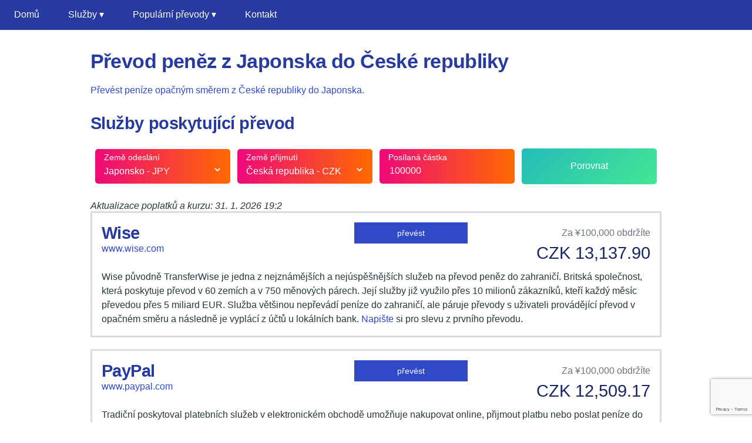

--- FILE ---
content_type: text/html; charset=utf-8
request_url: https://www.transfermoney.cz/prevod-penez/japonsko/ceska-republika/jpy/czk
body_size: 5068
content:
<!DOCTYPE html><html lang="cs"><head><meta name="viewport" content="width=device-width"/><meta charSet="utf-8"/><title>Převod peněz z Japonska do České republiky</title><meta name="description" content="Jak bezpečně a s výhodným kurzem poslat peníze do České republiky. Využít převod z běžného bankovního účtu, online platební nebo mikroplatební systém pro převod jpy na czk"/><meta name="next-head-count" content="4"/><script>(function(w,d,s,l,i){w[l]=w[l]||[];w[l].push({'gtm.start':
              new Date().getTime(),event:'gtm.js'});var f=d.getElementsByTagName(s)[0],
              j=d.createElement(s),dl=l!='dataLayer'?'&l='+l:'';j.async=true;j.src=
              'https://www.googletagmanager.com/gtm.js?id='+i+dl;f.parentNode.insertBefore(j,f);
              })(window,document,'script','dataLayer','GTM-55X7PZS');</script><script type="text/javascript" src="https://www.google.com/recaptcha/api.js?render=6LfCsv4UAAAAAOUXeajWG3fuCqiBCeDmpnIxvpCU"></script><link rel="apple-touch-icon" sizes="180x180" href="/favicons/apple-touch-icon.png"/><link rel="icon" type="image/png" sizes="32x32" href="/favicons/favicon-32x32.png"/><link rel="icon" type="image/png" sizes="16x16" href="/favicons/favicon-16x16.png"/><link rel="manifest" href="/favicons/site.webmanifest"/><link rel="mask-icon" href="/favicons/safari-pinned-tab.svg" color="#5bbad5"/><meta name="msapplication-TileColor" content="#ffc40d"/><meta name="theme-color" content="#ffffff"/><meta name="referrer" content="no-referrer"/><link rel="preload" href="/_next/static/css/62ad9e0c2d108590.css" as="style"/><link rel="stylesheet" href="/_next/static/css/62ad9e0c2d108590.css" data-n-g=""/><link rel="preload" href="/_next/static/css/7ef15ccfa6098ee5.css" as="style"/><link rel="stylesheet" href="/_next/static/css/7ef15ccfa6098ee5.css" data-n-p=""/><noscript data-n-css=""></noscript><script defer="" nomodule="" src="/_next/static/chunks/polyfills-5cd94c89d3acac5f.js"></script><script src="/_next/static/chunks/webpack-b93d45238755bf05.js" defer=""></script><script src="/_next/static/chunks/framework-ff100329a956f214.js" defer=""></script><script src="/_next/static/chunks/main-1a59f16f14cc63cc.js" defer=""></script><script src="/_next/static/chunks/pages/_app-1bd4a720296f45ae.js" defer=""></script><script src="/_next/static/chunks/355-e8fbd6cbe390bcc3.js" defer=""></script><script src="/_next/static/chunks/276-de5b1256396837f3.js" defer=""></script><script src="/_next/static/chunks/pages/prevod-penez/%5BsendingCountrySlug%5D/%5BreceivingCountrySlug%5D/%5BsendingCurrency%5D/%5BreceivingCurrency%5D-fbfaecfde118da65.js" defer=""></script><script src="/_next/static/wOnCmd2-ZukRYWFz1AGW_/_buildManifest.js" defer=""></script><script src="/_next/static/wOnCmd2-ZukRYWFz1AGW_/_ssgManifest.js" defer=""></script><script src="/_next/static/wOnCmd2-ZukRYWFz1AGW_/_middlewareManifest.js" defer=""></script></head><body style="margin:0"><noscript><iframe src="https://www.googletagmanager.com/ns.html?id=GTM-55X7PZS"
              height="0" width="0" style="display:none;visibility:hidden"></iframe></noscript><div id="__next" data-reactroot=""><nav role="navigation" class="Navigation_Menu__nCxDx"><label for="tm" class="Navigation_MobileMenu__rqNWN">Navigace<span class="Navigation_DropIconMobile__nagcw">▾</span></label><input type="checkbox" id="tm" class="Navigation_TM__PL7Fe"/><ul><li><a href="/">Domů</a></li><li><label class="Navigation_ToggleItem__fd_uD undefined" for="m1Služby">Služby<!-- -->  <span class="Navigation_DropIconDesktop__H144O">▾</span><span title="Toggle Drop-down" class="Navigation_DropIconMobile__nagcw">▾</span></label><input type="checkbox" id="m1Služby"/><ul><li><a href="/currenciesdirect">Currencies Direct</a></li><li><a href="/currencyfair">CurrencyFair</a></li><li><a href="/moneycorp">Moneycorp</a></li><li><a href="/paypal">PayPal</a></li><li><a href="/skrill">Skrill</a></li><li><a href="/wise">Wise</a></li></ul></li><li><label class="Navigation_ToggleItem__fd_uD undefined" for="m1Populární převody">Populární převody<!-- -->  <span class="Navigation_DropIconDesktop__H144O">▾</span><span title="Toggle Drop-down" class="Navigation_DropIconMobile__nagcw">▾</span></label><input type="checkbox" id="m1Populární převody"/><ul><li><label class="Navigation_ToggleItem__fd_uD Navigation_Level2__e_TOk" for="m2Americký dolar">Americký dolar<!-- -->  <span class="Navigation_DropIconDesktop__H144O">▸</span><span title="Toggle Drop-down" class="Navigation_DropIconMobile__nagcw">▾</span></label><input type="checkbox" id="m2Americký dolar"/><ul><li><a href="/prevod-penez/ceska-republika/usa/czk/usd">USA - převod z CZK do USD</a></li><li><a href="/prevod-penez/usa/ceska-republika/usd/czk">USA - převod z USD do CZK</a></li></ul></li><li><label class="Navigation_ToggleItem__fd_uD Navigation_Level2__e_TOk" for="m2Australský dolar">Australský dolar<!-- -->  <span class="Navigation_DropIconDesktop__H144O">▸</span><span title="Toggle Drop-down" class="Navigation_DropIconMobile__nagcw">▾</span></label><input type="checkbox" id="m2Australský dolar"/><ul><li><a href="/prevod-penez/australie/ceska-republika/aud/czk">Austrálie - převod z AUD do CZK</a></li><li><a href="/prevod-penez/ceska-republika/australie/czk/aud">Austrálie - převod z CZK do AUD</a></li></ul></li><li><label class="Navigation_ToggleItem__fd_uD Navigation_Level2__e_TOk" for="m2Britská libra">Britská libra<!-- -->  <span class="Navigation_DropIconDesktop__H144O">▸</span><span title="Toggle Drop-down" class="Navigation_DropIconMobile__nagcw">▾</span></label><input type="checkbox" id="m2Britská libra"/><ul><li><a href="/prevod-penez/ceska-republika/velka-britanie/czk/gbp">Velká Británie - převod z CZK do GBP</a></li><li><a href="/prevod-penez/velka-britanie/ceska-republika/gbp/czk">Velká Británie - převod z GBP do CZK</a></li></ul></li><li><label class="Navigation_ToggleItem__fd_uD Navigation_Level2__e_TOk" for="m2Bulharský lev">Bulharský lev<!-- -->  <span class="Navigation_DropIconDesktop__H144O">▸</span><span title="Toggle Drop-down" class="Navigation_DropIconMobile__nagcw">▾</span></label><input type="checkbox" id="m2Bulharský lev"/><ul><li><a href="/prevod-penez/bulharsko/ceska-republika/bgn/czk">Bulharsko - převod z BGN do CZK</a></li><li><a href="/prevod-penez/ceska-republika/bulharsko/czk/bgn">Bulharsko - převod z CZK do BGN</a></li></ul></li><li><label class="Navigation_ToggleItem__fd_uD Navigation_Level2__e_TOk" for="m2Brazilský real">Brazilský real<!-- -->  <span class="Navigation_DropIconDesktop__H144O">▸</span><span title="Toggle Drop-down" class="Navigation_DropIconMobile__nagcw">▾</span></label><input type="checkbox" id="m2Brazilský real"/><ul><li><a href="/prevod-penez/brazilie/ceska-republika/brl/czk">Brazílie - převod z BRL do CZK</a></li><li><a href="/prevod-penez/ceska-republika/brazilie/czk/brl">Brazílie - převod z CZK do BRL</a></li></ul></li><li><label class="Navigation_ToggleItem__fd_uD Navigation_Level2__e_TOk" for="m2Kanadský dolar">Kanadský dolar<!-- -->  <span class="Navigation_DropIconDesktop__H144O">▸</span><span title="Toggle Drop-down" class="Navigation_DropIconMobile__nagcw">▾</span></label><input type="checkbox" id="m2Kanadský dolar"/><ul><li><a href="/prevod-penez/kanada/ceska-republika/cad/czk">Kanada - převod z CAD do CZK</a></li><li><a href="/prevod-penez/ceska-republika/kanada/czk/cad">Kanada - převod z CZK do CAD</a></li></ul></li><li><label class="Navigation_ToggleItem__fd_uD Navigation_Level2__e_TOk" for="m2Čínský juan">Čínský juan<!-- -->  <span class="Navigation_DropIconDesktop__H144O">▸</span><span title="Toggle Drop-down" class="Navigation_DropIconMobile__nagcw">▾</span></label><input type="checkbox" id="m2Čínský juan"/><ul><li><a href="/prevod-penez/ceska-republika/cina/czk/cny">Čína - převod z CZK do CNY</a></li></ul></li><li><label class="Navigation_ToggleItem__fd_uD Navigation_Level2__e_TOk" for="m2Chorvatská kuna">Chorvatská kuna<!-- -->  <span class="Navigation_DropIconDesktop__H144O">▸</span><span title="Toggle Drop-down" class="Navigation_DropIconMobile__nagcw">▾</span></label><input type="checkbox" id="m2Chorvatská kuna"/><ul><li><a href="/prevod-penez/ceska-republika/chorvatsko/czk/hrk">Chorvatsko - převod z CZK do HRK</a></li><li><a href="/prevod-penez/chorvatsko/ceska-republika/hrk/czk">Chorvatsko - převod z HRK do CZK</a></li></ul></li><li><label class="Navigation_ToggleItem__fd_uD Navigation_Level2__e_TOk" for="m2Hongkongský dolar">Hongkongský dolar<!-- -->  <span class="Navigation_DropIconDesktop__H144O">▸</span><span title="Toggle Drop-down" class="Navigation_DropIconMobile__nagcw">▾</span></label><input type="checkbox" id="m2Hongkongský dolar"/><ul><li><a href="/prevod-penez/ceska-republika/hongkong/czk/hkd">Hong Kong - převod z CZK do HKD</a></li><li><a href="/prevod-penez/hongkong/ceska-republika/hkd/czk">Hong Kong - převod z HKD do CZK</a></li></ul></li><li><label class="Navigation_ToggleItem__fd_uD Navigation_Level2__e_TOk" for="m2Dánská koruna">Dánská koruna<!-- -->  <span class="Navigation_DropIconDesktop__H144O">▸</span><span title="Toggle Drop-down" class="Navigation_DropIconMobile__nagcw">▾</span></label><input type="checkbox" id="m2Dánská koruna"/><ul><li><a href="/prevod-penez/ceska-republika/dansko/czk/dkk">Dánska - převod z CZK do DKK</a></li><li><a href="/prevod-penez/dansko/ceska-republika/dkk/czk">Dánska - převod z DKK do CZK</a></li></ul></li><li><label class="Navigation_ToggleItem__fd_uD Navigation_Level2__e_TOk" for="m2EURO">EURO<!-- -->  <span class="Navigation_DropIconDesktop__H144O">▸</span><span title="Toggle Drop-down" class="Navigation_DropIconMobile__nagcw">▾</span></label><input type="checkbox" id="m2EURO"/><ul><li><a href="/prevod-penez/ceska-republika/belgie/czk/eur">Belgie - převod z CZK do EUR</a></li><li><a href="/prevod-penez/belgie/ceska-republika/eur/czk">Belgie - převod z EUR do CZK</a></li><li><a href="/prevod-penez/ceska-republika/estonsko/czk/eur">Estonsko - převod z CZK do EUR</a></li><li><a href="/prevod-penez/estonsko/ceska-republika/eur/czk">Estonsko - převod z EUR do CZK</a></li><li><a href="/prevod-penez/ceska-republika/finsko/czk/eur">Finsko - převod z CZK do EUR</a></li><li><a href="/prevod-penez/finsko/ceska-republika/eur/czk">Finsko - převod z EUR do CZK</a></li><li><a href="/prevod-penez/ceska-republika/francie/czk/eur">Francie - převod z CZK do EUR</a></li><li><a href="/prevod-penez/francie/ceska-republika/eur/czk">Francie - převod z EUR do CZK</a></li><li><a href="/prevod-penez/ceska-republika/irsko/czk/eur">Irsko - převod z CZK do EUR</a></li><li><a href="/prevod-penez/irsko/ceska-republika/eur/czk">Irsko - převod z EUR do CZK</a></li><li><a href="/prevod-penez/ceska-republika/italie/czk/eur">Itálie - převod z CZK do EUR</a></li><li><a href="/prevod-penez/italie/ceska-republika/eur/czk">Itálie - převod z EUR do CZK</a></li><li><a href="/prevod-penez/ceska-republika/kypr/czk/eur">Kypr - převod z CZK do EUR</a></li><li><a href="/prevod-penez/kypr/ceska-republika/eur/czk">Kypr - převod z EUR do CZK</a></li><li><a href="/prevod-penez/ceska-republika/litva/czk/eur">Litva - převod z CZK do EUR</a></li><li><a href="/prevod-penez/litva/ceska-republika/eur/czk">Litva - převod z EUR do CZK</a></li><li><a href="/prevod-penez/ceska-republika/lotyssko/czk/eur">Lotyšsko - převod z CZK do EUR</a></li><li><a href="/prevod-penez/lotyssko/ceska-republika/eur/czk">Lotyšsko - převod z EUR do CZK</a></li><li><a href="/prevod-penez/ceska-republika/lucembursko/czk/eur">Lucembursko - převod z CZK do EUR</a></li><li><a href="/prevod-penez/lucembursko/ceska-republika/eur/czk">Lucembursko - převod z EUR do CZK</a></li><li><a href="/prevod-penez/ceska-republika/malta/czk/eur">Malta - převod z CZK do EUR</a></li><li><a href="/prevod-penez/malta/ceska-republika/eur/czk">Malta - převod z EUR do CZK</a></li><li><a href="/prevod-penez/ceska-republika/nemecko/czk/eur">Německo - převod z CZK do EUR</a></li><li><a href="/prevod-penez/nemecko/ceska-republika/eur/czk">Německo - převod z EUR do CZK</a></li><li><a href="/prevod-penez/ceska-republika/nizozemsko/czk/eur">Nizozemsko - převod z CZK do EUR</a></li><li><a href="/prevod-penez/nizozemsko/ceska-republika/eur/czk">Nizozemsko - převod z EUR do CZK</a></li><li><a href="/prevod-penez/ceska-republika/portugalsko/czk/eur">Portugalsko - převod z CZK do EUR</a></li><li><a href="/prevod-penez/portugalsko/ceska-republika/eur/czk">Portugalsko - převod z EUR do CZK</a></li><li><a href="/prevod-penez/ceska-republika/rakousko/czk/eur">Rakousko - převod z CZK do EUR</a></li><li><a href="/prevod-penez/rakousko/ceska-republika/eur/czk">Rakousko - převod z EUR do CZK</a></li><li><a href="/prevod-penez/ceska-republika/recko/czk/eur">Řecko - převod z CZK do EUR</a></li><li><a href="/prevod-penez/recko/ceska-republika/eur/czk">Řecko - převod z EUR do CZK</a></li><li><a href="/prevod-penez/ceska-republika/slovensko/czk/eur">Slovensko - převod z CZK do EUR</a></li><li><a href="/prevod-penez/slovensko/ceska-republika/eur/czk">Slovensko - převod z EUR do CZK</a></li><li><a href="/prevod-penez/ceska-republika/slovinsko/czk/eur">Slovinsko - převod z CZK do EUR</a></li><li><a href="/prevod-penez/slovinsko/ceska-republika/eur/czk">Slovinsko - převod z EUR do CZK</a></li><li><a href="/prevod-penez/ceska-republika/spanelsko/czk/eur">Španělsko - převod z CZK do EUR</a></li><li><a href="/prevod-penez/spanelsko/ceska-republika/eur/czk">Španělsko - převod z EUR do CZK</a></li></ul></li><li><label class="Navigation_ToggleItem__fd_uD Navigation_Level2__e_TOk" for="m2Maďarský forint">Maďarský forint<!-- -->  <span class="Navigation_DropIconDesktop__H144O">▸</span><span title="Toggle Drop-down" class="Navigation_DropIconMobile__nagcw">▾</span></label><input type="checkbox" id="m2Maďarský forint"/><ul><li><a href="/prevod-penez/ceska-republika/madarsko/czk/huf">Maďarsko - převod z CZK do HUF</a></li><li><a href="/prevod-penez/madarsko/ceska-republika/huf/czk">Maďarsko - převod z HUF do CZK</a></li></ul></li><li><label class="Navigation_ToggleItem__fd_uD Navigation_Level2__e_TOk" for="m2Japonský jen">Japonský jen<!-- -->  <span class="Navigation_DropIconDesktop__H144O">▸</span><span title="Toggle Drop-down" class="Navigation_DropIconMobile__nagcw">▾</span></label><input type="checkbox" id="m2Japonský jen"/><ul><li><a href="/prevod-penez/ceska-republika/japonsko/czk/jpy">Japonsko - převod z CZK do JPY</a></li><li><a href="/prevod-penez/japonsko/ceska-republika/jpy/czk">Japonsko - převod z JPY do CZK</a></li></ul></li><li><label class="Navigation_ToggleItem__fd_uD Navigation_Level2__e_TOk" for="m2Novozélandský dolar">Novozélandský dolar<!-- -->  <span class="Navigation_DropIconDesktop__H144O">▸</span><span title="Toggle Drop-down" class="Navigation_DropIconMobile__nagcw">▾</span></label><input type="checkbox" id="m2Novozélandský dolar"/><ul><li><a href="/prevod-penez/ceska-republika/novy-zeland/czk/nzd">Nový Zéland - převod z CZK do NZD</a></li><li><a href="/prevod-penez/novy-zeland/ceska-republika/nzd/czk">Nový Zéland - převod z NZD do CZK</a></li></ul></li><li><label class="Navigation_ToggleItem__fd_uD Navigation_Level2__e_TOk" for="m2Norská koruna">Norská koruna<!-- -->  <span class="Navigation_DropIconDesktop__H144O">▸</span><span title="Toggle Drop-down" class="Navigation_DropIconMobile__nagcw">▾</span></label><input type="checkbox" id="m2Norská koruna"/><ul><li><a href="/prevod-penez/ceska-republika/norsko/czk/nok">Norsko - převod z CZK do NOK</a></li><li><a href="/prevod-penez/norsko/ceska-republika/nok/czk">Norsko - převod z NOK do CZK</a></li></ul></li><li><label class="Navigation_ToggleItem__fd_uD Navigation_Level2__e_TOk" for="m2Polský zlotý">Polský zlotý<!-- -->  <span class="Navigation_DropIconDesktop__H144O">▸</span><span title="Toggle Drop-down" class="Navigation_DropIconMobile__nagcw">▾</span></label><input type="checkbox" id="m2Polský zlotý"/><ul><li><a href="/prevod-penez/ceska-republika/polsko/czk/pln">Polsko - převod z CZK do PLN</a></li><li><a href="/prevod-penez/polsko/ceska-republika/pln/czk">Polsko - převod z PLN do CZK</a></li></ul></li><li><label class="Navigation_ToggleItem__fd_uD Navigation_Level2__e_TOk" for="m2Rumunské lei">Rumunské lei<!-- -->  <span class="Navigation_DropIconDesktop__H144O">▸</span><span title="Toggle Drop-down" class="Navigation_DropIconMobile__nagcw">▾</span></label><input type="checkbox" id="m2Rumunské lei"/><ul><li><a href="/prevod-penez/ceska-republika/rumunsko/czk/ron">Rumunsko - převod z CZK do RON</a></li><li><a href="/prevod-penez/rumunsko/ceska-republika/ron/czk">Rumunsko - převod z RON do CZK</a></li></ul></li><li><label class="Navigation_ToggleItem__fd_uD Navigation_Level2__e_TOk" for="m2Ruský rubl">Ruský rubl<!-- -->  <span class="Navigation_DropIconDesktop__H144O">▸</span><span title="Toggle Drop-down" class="Navigation_DropIconMobile__nagcw">▾</span></label><input type="checkbox" id="m2Ruský rubl"/><ul><li><a href="/prevod-penez/ceska-republika/rusko/czk/rub">Rusko - převod z CZK do RUB</a></li></ul></li><li><label class="Navigation_ToggleItem__fd_uD Navigation_Level2__e_TOk" for="m2Švédská koruna">Švédská koruna<!-- -->  <span class="Navigation_DropIconDesktop__H144O">▸</span><span title="Toggle Drop-down" class="Navigation_DropIconMobile__nagcw">▾</span></label><input type="checkbox" id="m2Švédská koruna"/><ul><li><a href="/prevod-penez/ceska-republika/svedsko/czk/sek">Švédsko - převod z CZK do SEK</a></li><li><a href="/prevod-penez/svedsko/ceska-republika/sek/czk">Švédsko - převod z SEK do CZK</a></li></ul></li><li><label class="Navigation_ToggleItem__fd_uD Navigation_Level2__e_TOk" for="m2Švýcarský frank">Švýcarský frank<!-- -->  <span class="Navigation_DropIconDesktop__H144O">▸</span><span title="Toggle Drop-down" class="Navigation_DropIconMobile__nagcw">▾</span></label><input type="checkbox" id="m2Švýcarský frank"/><ul><li><a href="/prevod-penez/svycarsko/ceska-republika/chf/czk">Švýcarsko - převod z CHF do CZK</a></li><li><a href="/prevod-penez/ceska-republika/svycarsko/czk/chf">Švýcarsko - převod z CZK do CHF</a></li></ul></li><li><label class="Navigation_ToggleItem__fd_uD Navigation_Level2__e_TOk" for="m2Thajský baht">Thajský baht<!-- -->  <span class="Navigation_DropIconDesktop__H144O">▸</span><span title="Toggle Drop-down" class="Navigation_DropIconMobile__nagcw">▾</span></label><input type="checkbox" id="m2Thajský baht"/><ul><li><a href="/prevod-penez/ceska-republika/thajsko/czk/thb">Thajsko - převod z CZK do THB</a></li></ul></li><li><label class="Navigation_ToggleItem__fd_uD Navigation_Level2__e_TOk" for="m2Turecká lira">Turecká lira<!-- -->  <span class="Navigation_DropIconDesktop__H144O">▸</span><span title="Toggle Drop-down" class="Navigation_DropIconMobile__nagcw">▾</span></label><input type="checkbox" id="m2Turecká lira"/><ul><li><a href="/prevod-penez/ceska-republika/turecko/czk/try">Turecko - převod z CZK do TRY</a></li><li><a href="/prevod-penez/turecko/ceska-republika/try/czk">Turecko - převod z TRY do CZK</a></li></ul></li><li><label class="Navigation_ToggleItem__fd_uD Navigation_Level2__e_TOk" for="m2Ukrainian hryvnia">Ukrainian hryvnia<!-- -->  <span class="Navigation_DropIconDesktop__H144O">▸</span><span title="Toggle Drop-down" class="Navigation_DropIconMobile__nagcw">▾</span></label><input type="checkbox" id="m2Ukrainian hryvnia"/><ul><li><a href="/prevod-penez/ceska-republika/ukrajina/czk/uah">Ukrajina - převod z CZK do UAH</a></li></ul></li><li><label class="Navigation_ToggleItem__fd_uD Navigation_Level2__e_TOk" for="m2Vietnamský dong">Vietnamský dong<!-- -->  <span class="Navigation_DropIconDesktop__H144O">▸</span><span title="Toggle Drop-down" class="Navigation_DropIconMobile__nagcw">▾</span></label><input type="checkbox" id="m2Vietnamský dong"/><ul><li><a href="/prevod-penez/ceska-republika/vietnam/czk/vnd">Vietnam - převod z CZK do VND</a></li></ul></li></ul></li><li><a href="/kontakt">Kontakt</a></li></ul></nav><main><div class="PageContainer_Container__fC1wg  false"><h1>Převod peněz z Japonska do České republiky</h1><a href="/prevod-penez/ceska-republika/japonsko/czk/jpy">Převést peníze opačným směrem z České republiky do Japonska.</a><h2>Služby poskytující převod</h2><form class="Calculator_searchForm__YkvM_" method="POST" action="/prevod-penez/japonsko/ceska-republika/jpy/czk/100000"><div class="form_InputSelectWrapper__gs2pn"><label class="Label_Label__1vbHB" for="from">Země odeslání</label><select name="from" class="form_InputSelect__5ncMh form_Select__tKb12" required=""><option value="" disabled=""> </option><option value="australie">Austrálie - AUD</option><option value="belgie">Belgie - EUR</option><option value="brazilie">Brazílie - BRL</option><option value="bulharsko">Bulharsko - BGN</option><option value="ceska-republika">Česká republika - CZK</option><option value="chorvatsko">Chorvatsko - HRK</option><option value="dansko">Dánska - DKK</option><option value="estonsko">Estonsko - EUR</option><option value="finsko">Finsko - EUR</option><option value="francie">Francie - EUR</option><option value="hongkong">Hong Kong - HKD</option><option value="irsko">Irsko - EUR</option><option value="italie">Itálie - EUR</option><option selected="" value="japonsko">Japonsko - JPY</option><option value="kanada">Kanada - CAD</option><option value="kypr">Kypr - EUR</option><option value="litva">Litva - EUR</option><option value="lotyssko">Lotyšsko - EUR</option><option value="lucembursko">Lucembursko - EUR</option><option value="madarsko">Maďarsko - HUF</option><option value="malta">Malta - EUR</option><option value="nemecko">Německo - EUR</option><option value="nizozemsko">Nizozemsko - EUR</option><option value="norsko">Norsko - NOK</option><option value="novy-zeland">Nový Zéland - NZD</option><option value="polsko">Polsko - PLN</option><option value="portugalsko">Portugalsko - EUR</option><option value="rakousko">Rakousko - EUR</option><option value="recko">Řecko - EUR</option><option value="rumunsko">Rumunsko - RON</option><option value="slovensko">Slovensko - EUR</option><option value="slovinsko">Slovinsko - EUR</option><option value="spanelsko">Španělsko - EUR</option><option value="svedsko">Švédsko - SEK</option><option value="svycarsko">Švýcarsko - CHF</option><option value="turecko">Turecko - TRY</option><option value="usa">USA - USD</option><option value="velka-britanie">Velká Británie - GBP</option></select></div><div class="form_InputSelectWrapper__gs2pn"><label class="Label_Label__1vbHB" for="to">Země přijmutí</label><select name="to" class="form_InputSelect__5ncMh form_Select__tKb12" required=""><option value="" disabled=""> </option><option value="australie">Austrálie - AUD</option><option value="belgie">Belgie - EUR</option><option value="brazilie">Brazílie - BRL</option><option value="bulharsko">Bulharsko - BGN</option><option selected="" value="ceska-republika">Česká republika - CZK</option><option value="chorvatsko">Chorvatsko - HRK</option><option value="cina">Čína - CNY</option><option value="dansko">Dánska - DKK</option><option value="estonsko">Estonsko - EUR</option><option value="finsko">Finsko - EUR</option><option value="francie">Francie - EUR</option><option value="hongkong">Hong Kong - HKD</option><option value="irsko">Irsko - EUR</option><option value="italie">Itálie - EUR</option><option value="japonsko">Japonsko - JPY</option><option value="kanada">Kanada - CAD</option><option value="kypr">Kypr - EUR</option><option value="litva">Litva - EUR</option><option value="lotyssko">Lotyšsko - EUR</option><option value="lucembursko">Lucembursko - EUR</option><option value="madarsko">Maďarsko - HUF</option><option value="malta">Malta - EUR</option><option value="nemecko">Německo - EUR</option><option value="nizozemsko">Nizozemsko - EUR</option><option value="norsko">Norsko - NOK</option><option value="novy-zeland">Nový Zéland - NZD</option><option value="polsko">Polsko - PLN</option><option value="portugalsko">Portugalsko - EUR</option><option value="rakousko">Rakousko - EUR</option><option value="recko">Řecko - EUR</option><option value="rumunsko">Rumunsko - RON</option><option value="rusko">Rusko - RUB</option><option value="slovensko">Slovensko - EUR</option><option value="slovinsko">Slovinsko - EUR</option><option value="spanelsko">Španělsko - EUR</option><option value="svedsko">Švédsko - SEK</option><option value="svycarsko">Švýcarsko - CHF</option><option value="thajsko">Thajsko - THB</option><option value="turecko">Turecko - TRY</option><option value="ukrajina">Ukrajina - UAH</option><option value="usa">USA - USD</option><option value="velka-britanie">Velká Británie - GBP</option><option value="vietnam">Vietnam - VND</option></select></div><div class="form_InputSelectWrapper__gs2pn"><label class="Label_Label__1vbHB" for="amount">Posílaná částka</label><input type="number" id="amount" class="form_InputSelect__5ncMh undefined" name="amount" value="100000" required=""/></div><button type="submit" class="Button_Button__AqDze undefined">Porovnat</button></form><i><span>Aktualizace poplatků a kurzu<!-- -->: </span>31. 1. 2026 19:2</i><div class="LoadingServiceResult_service__59elm"><svg aria-labelledby="uniqueKeyForSSR-aria" role="img" width="100%" class="LoadingServiceResult_contentLoader__8vhZ_"><title id="uniqueKeyForSSR-aria">Loading...</title><rect role="presentation" x="0" y="0" width="100%" height="100%" clip-path="url(#uniqueKeyForSSR-diff)" style="fill:url(#uniqueKeyForSSR-animated-diff)"></rect><defs role="presentation"><clipPath id="uniqueKeyForSSR-diff"><rect x="0" y="3" width="200" height="36"></rect><rect x="500" y="3" width="200" height="36"></rect><rect x="900" y="3" width="200" height="25"></rect><rect x="0" y="45" width="200" height="15"></rect><rect x="850" y="35" width="250" height="40"></rect><rect x="0" y="92" width="1200" height="15"></rect><rect x="0" y="115" width="1200" height="15"></rect><rect x="0" y="138" width="1200" height="15"></rect><rect x="0" y="161" width="400" height="15"></rect></clipPath><linearGradient id="uniqueKeyForSSR-animated-diff"><stop offset="0%" stop-color="#f5f6f7" stop-opacity="1"><animate attributeName="offset" values="-2; -2; 1" keyTimes="0; 0.25; 1" dur="1.2s" repeatCount="indefinite"></animate></stop><stop offset="50%" stop-color="#eee" stop-opacity="1"><animate attributeName="offset" values="-1; -1; 2" keyTimes="0; 0.25; 1" dur="1.2s" repeatCount="indefinite"></animate></stop><stop offset="100%" stop-color="#f5f6f7" stop-opacity="1"><animate attributeName="offset" values="0; 0; 3" keyTimes="0; 0.25; 1" dur="1.2s" repeatCount="indefinite"></animate></stop></linearGradient></defs></svg></div><div class="LoadingServiceResult_service__59elm"><svg aria-labelledby="uniqueKeyForSSR-aria" role="img" width="100%" class="LoadingServiceResult_contentLoader__8vhZ_"><title id="uniqueKeyForSSR-aria">Loading...</title><rect role="presentation" x="0" y="0" width="100%" height="100%" clip-path="url(#uniqueKeyForSSR-diff)" style="fill:url(#uniqueKeyForSSR-animated-diff)"></rect><defs role="presentation"><clipPath id="uniqueKeyForSSR-diff"><rect x="0" y="3" width="200" height="36"></rect><rect x="500" y="3" width="200" height="36"></rect><rect x="900" y="3" width="200" height="25"></rect><rect x="0" y="45" width="200" height="15"></rect><rect x="850" y="35" width="250" height="40"></rect><rect x="0" y="92" width="1200" height="15"></rect><rect x="0" y="115" width="1200" height="15"></rect><rect x="0" y="138" width="1200" height="15"></rect><rect x="0" y="161" width="400" height="15"></rect></clipPath><linearGradient id="uniqueKeyForSSR-animated-diff"><stop offset="0%" stop-color="#f5f6f7" stop-opacity="1"><animate attributeName="offset" values="-2; -2; 1" keyTimes="0; 0.25; 1" dur="1.2s" repeatCount="indefinite"></animate></stop><stop offset="50%" stop-color="#eee" stop-opacity="1"><animate attributeName="offset" values="-1; -1; 2" keyTimes="0; 0.25; 1" dur="1.2s" repeatCount="indefinite"></animate></stop><stop offset="100%" stop-color="#f5f6f7" stop-opacity="1"><animate attributeName="offset" values="0; 0; 3" keyTimes="0; 0.25; 1" dur="1.2s" repeatCount="indefinite"></animate></stop></linearGradient></defs></svg></div><div class="LoadingServiceResult_service__59elm"><svg aria-labelledby="uniqueKeyForSSR-aria" role="img" width="100%" class="LoadingServiceResult_contentLoader__8vhZ_"><title id="uniqueKeyForSSR-aria">Loading...</title><rect role="presentation" x="0" y="0" width="100%" height="100%" clip-path="url(#uniqueKeyForSSR-diff)" style="fill:url(#uniqueKeyForSSR-animated-diff)"></rect><defs role="presentation"><clipPath id="uniqueKeyForSSR-diff"><rect x="0" y="3" width="200" height="36"></rect><rect x="500" y="3" width="200" height="36"></rect><rect x="900" y="3" width="200" height="25"></rect><rect x="0" y="45" width="200" height="15"></rect><rect x="850" y="35" width="250" height="40"></rect><rect x="0" y="92" width="1200" height="15"></rect><rect x="0" y="115" width="1200" height="15"></rect><rect x="0" y="138" width="1200" height="15"></rect><rect x="0" y="161" width="400" height="15"></rect></clipPath><linearGradient id="uniqueKeyForSSR-animated-diff"><stop offset="0%" stop-color="#f5f6f7" stop-opacity="1"><animate attributeName="offset" values="-2; -2; 1" keyTimes="0; 0.25; 1" dur="1.2s" repeatCount="indefinite"></animate></stop><stop offset="50%" stop-color="#eee" stop-opacity="1"><animate attributeName="offset" values="-1; -1; 2" keyTimes="0; 0.25; 1" dur="1.2s" repeatCount="indefinite"></animate></stop><stop offset="100%" stop-color="#f5f6f7" stop-opacity="1"><animate attributeName="offset" values="0; 0; 3" keyTimes="0; 0.25; 1" dur="1.2s" repeatCount="indefinite"></animate></stop></linearGradient></defs></svg></div><div class="LoadingServiceResult_service__59elm"><svg aria-labelledby="uniqueKeyForSSR-aria" role="img" width="100%" class="LoadingServiceResult_contentLoader__8vhZ_"><title id="uniqueKeyForSSR-aria">Loading...</title><rect role="presentation" x="0" y="0" width="100%" height="100%" clip-path="url(#uniqueKeyForSSR-diff)" style="fill:url(#uniqueKeyForSSR-animated-diff)"></rect><defs role="presentation"><clipPath id="uniqueKeyForSSR-diff"><rect x="0" y="3" width="200" height="36"></rect><rect x="500" y="3" width="200" height="36"></rect><rect x="900" y="3" width="200" height="25"></rect><rect x="0" y="45" width="200" height="15"></rect><rect x="850" y="35" width="250" height="40"></rect><rect x="0" y="92" width="1200" height="15"></rect><rect x="0" y="115" width="1200" height="15"></rect><rect x="0" y="138" width="1200" height="15"></rect><rect x="0" y="161" width="400" height="15"></rect></clipPath><linearGradient id="uniqueKeyForSSR-animated-diff"><stop offset="0%" stop-color="#f5f6f7" stop-opacity="1"><animate attributeName="offset" values="-2; -2; 1" keyTimes="0; 0.25; 1" dur="1.2s" repeatCount="indefinite"></animate></stop><stop offset="50%" stop-color="#eee" stop-opacity="1"><animate attributeName="offset" values="-1; -1; 2" keyTimes="0; 0.25; 1" dur="1.2s" repeatCount="indefinite"></animate></stop><stop offset="100%" stop-color="#f5f6f7" stop-opacity="1"><animate attributeName="offset" values="0; 0; 3" keyTimes="0; 0.25; 1" dur="1.2s" repeatCount="indefinite"></animate></stop></linearGradient></defs></svg></div><div class="LoadingServiceResult_service__59elm"><svg aria-labelledby="uniqueKeyForSSR-aria" role="img" width="100%" class="LoadingServiceResult_contentLoader__8vhZ_"><title id="uniqueKeyForSSR-aria">Loading...</title><rect role="presentation" x="0" y="0" width="100%" height="100%" clip-path="url(#uniqueKeyForSSR-diff)" style="fill:url(#uniqueKeyForSSR-animated-diff)"></rect><defs role="presentation"><clipPath id="uniqueKeyForSSR-diff"><rect x="0" y="3" width="200" height="36"></rect><rect x="500" y="3" width="200" height="36"></rect><rect x="900" y="3" width="200" height="25"></rect><rect x="0" y="45" width="200" height="15"></rect><rect x="850" y="35" width="250" height="40"></rect><rect x="0" y="92" width="1200" height="15"></rect><rect x="0" y="115" width="1200" height="15"></rect><rect x="0" y="138" width="1200" height="15"></rect><rect x="0" y="161" width="400" height="15"></rect></clipPath><linearGradient id="uniqueKeyForSSR-animated-diff"><stop offset="0%" stop-color="#f5f6f7" stop-opacity="1"><animate attributeName="offset" values="-2; -2; 1" keyTimes="0; 0.25; 1" dur="1.2s" repeatCount="indefinite"></animate></stop><stop offset="50%" stop-color="#eee" stop-opacity="1"><animate attributeName="offset" values="-1; -1; 2" keyTimes="0; 0.25; 1" dur="1.2s" repeatCount="indefinite"></animate></stop><stop offset="100%" stop-color="#f5f6f7" stop-opacity="1"><animate attributeName="offset" values="0; 0; 3" keyTimes="0; 0.25; 1" dur="1.2s" repeatCount="indefinite"></animate></stop></linearGradient></defs></svg></div><div class="LoadingServiceResult_service__59elm"><svg aria-labelledby="uniqueKeyForSSR-aria" role="img" width="100%" class="LoadingServiceResult_contentLoader__8vhZ_"><title id="uniqueKeyForSSR-aria">Loading...</title><rect role="presentation" x="0" y="0" width="100%" height="100%" clip-path="url(#uniqueKeyForSSR-diff)" style="fill:url(#uniqueKeyForSSR-animated-diff)"></rect><defs role="presentation"><clipPath id="uniqueKeyForSSR-diff"><rect x="0" y="3" width="200" height="36"></rect><rect x="500" y="3" width="200" height="36"></rect><rect x="900" y="3" width="200" height="25"></rect><rect x="0" y="45" width="200" height="15"></rect><rect x="850" y="35" width="250" height="40"></rect><rect x="0" y="92" width="1200" height="15"></rect><rect x="0" y="115" width="1200" height="15"></rect><rect x="0" y="138" width="1200" height="15"></rect><rect x="0" y="161" width="400" height="15"></rect></clipPath><linearGradient id="uniqueKeyForSSR-animated-diff"><stop offset="0%" stop-color="#f5f6f7" stop-opacity="1"><animate attributeName="offset" values="-2; -2; 1" keyTimes="0; 0.25; 1" dur="1.2s" repeatCount="indefinite"></animate></stop><stop offset="50%" stop-color="#eee" stop-opacity="1"><animate attributeName="offset" values="-1; -1; 2" keyTimes="0; 0.25; 1" dur="1.2s" repeatCount="indefinite"></animate></stop><stop offset="100%" stop-color="#f5f6f7" stop-opacity="1"><animate attributeName="offset" values="0; 0; 3" keyTimes="0; 0.25; 1" dur="1.2s" repeatCount="indefinite"></animate></stop></linearGradient></defs></svg></div></div></main><footer class="Footer_Footer__0JIWi">Spřízněné stránky:<!-- --> <a href="https://www.transfermoney.com.hk">www.transfermoney.<!-- -->com.hk</a></footer></div><script id="__NEXT_DATA__" type="application/json">{"props":{"pageProps":{"query":{"sendingCountrySlug":"japonsko","receivingCountrySlug":"ceska-republika","sendingCurrency":"jpy","receivingCurrency":"czk"}},"__N_SSP":true},"page":"/prevod-penez/[sendingCountrySlug]/[receivingCountrySlug]/[sendingCurrency]/[receivingCurrency]","query":{"sendingCountrySlug":"japonsko","receivingCountrySlug":"ceska-republika","sendingCurrency":"jpy","receivingCurrency":"czk"},"buildId":"wOnCmd2-ZukRYWFz1AGW_","runtimeConfig":{"locale":"cs"},"isFallback":false,"gssp":true,"scriptLoader":[]}</script></body></html>

--- FILE ---
content_type: text/html; charset=utf-8
request_url: https://www.google.com/recaptcha/api2/anchor?ar=1&k=6LfCsv4UAAAAAOUXeajWG3fuCqiBCeDmpnIxvpCU&co=aHR0cHM6Ly93d3cudHJhbnNmZXJtb25leS5jejo0NDM.&hl=en&v=N67nZn4AqZkNcbeMu4prBgzg&size=invisible&anchor-ms=20000&execute-ms=30000&cb=881lkkan1i5q
body_size: 49744
content:
<!DOCTYPE HTML><html dir="ltr" lang="en"><head><meta http-equiv="Content-Type" content="text/html; charset=UTF-8">
<meta http-equiv="X-UA-Compatible" content="IE=edge">
<title>reCAPTCHA</title>
<style type="text/css">
/* cyrillic-ext */
@font-face {
  font-family: 'Roboto';
  font-style: normal;
  font-weight: 400;
  font-stretch: 100%;
  src: url(//fonts.gstatic.com/s/roboto/v48/KFO7CnqEu92Fr1ME7kSn66aGLdTylUAMa3GUBHMdazTgWw.woff2) format('woff2');
  unicode-range: U+0460-052F, U+1C80-1C8A, U+20B4, U+2DE0-2DFF, U+A640-A69F, U+FE2E-FE2F;
}
/* cyrillic */
@font-face {
  font-family: 'Roboto';
  font-style: normal;
  font-weight: 400;
  font-stretch: 100%;
  src: url(//fonts.gstatic.com/s/roboto/v48/KFO7CnqEu92Fr1ME7kSn66aGLdTylUAMa3iUBHMdazTgWw.woff2) format('woff2');
  unicode-range: U+0301, U+0400-045F, U+0490-0491, U+04B0-04B1, U+2116;
}
/* greek-ext */
@font-face {
  font-family: 'Roboto';
  font-style: normal;
  font-weight: 400;
  font-stretch: 100%;
  src: url(//fonts.gstatic.com/s/roboto/v48/KFO7CnqEu92Fr1ME7kSn66aGLdTylUAMa3CUBHMdazTgWw.woff2) format('woff2');
  unicode-range: U+1F00-1FFF;
}
/* greek */
@font-face {
  font-family: 'Roboto';
  font-style: normal;
  font-weight: 400;
  font-stretch: 100%;
  src: url(//fonts.gstatic.com/s/roboto/v48/KFO7CnqEu92Fr1ME7kSn66aGLdTylUAMa3-UBHMdazTgWw.woff2) format('woff2');
  unicode-range: U+0370-0377, U+037A-037F, U+0384-038A, U+038C, U+038E-03A1, U+03A3-03FF;
}
/* math */
@font-face {
  font-family: 'Roboto';
  font-style: normal;
  font-weight: 400;
  font-stretch: 100%;
  src: url(//fonts.gstatic.com/s/roboto/v48/KFO7CnqEu92Fr1ME7kSn66aGLdTylUAMawCUBHMdazTgWw.woff2) format('woff2');
  unicode-range: U+0302-0303, U+0305, U+0307-0308, U+0310, U+0312, U+0315, U+031A, U+0326-0327, U+032C, U+032F-0330, U+0332-0333, U+0338, U+033A, U+0346, U+034D, U+0391-03A1, U+03A3-03A9, U+03B1-03C9, U+03D1, U+03D5-03D6, U+03F0-03F1, U+03F4-03F5, U+2016-2017, U+2034-2038, U+203C, U+2040, U+2043, U+2047, U+2050, U+2057, U+205F, U+2070-2071, U+2074-208E, U+2090-209C, U+20D0-20DC, U+20E1, U+20E5-20EF, U+2100-2112, U+2114-2115, U+2117-2121, U+2123-214F, U+2190, U+2192, U+2194-21AE, U+21B0-21E5, U+21F1-21F2, U+21F4-2211, U+2213-2214, U+2216-22FF, U+2308-230B, U+2310, U+2319, U+231C-2321, U+2336-237A, U+237C, U+2395, U+239B-23B7, U+23D0, U+23DC-23E1, U+2474-2475, U+25AF, U+25B3, U+25B7, U+25BD, U+25C1, U+25CA, U+25CC, U+25FB, U+266D-266F, U+27C0-27FF, U+2900-2AFF, U+2B0E-2B11, U+2B30-2B4C, U+2BFE, U+3030, U+FF5B, U+FF5D, U+1D400-1D7FF, U+1EE00-1EEFF;
}
/* symbols */
@font-face {
  font-family: 'Roboto';
  font-style: normal;
  font-weight: 400;
  font-stretch: 100%;
  src: url(//fonts.gstatic.com/s/roboto/v48/KFO7CnqEu92Fr1ME7kSn66aGLdTylUAMaxKUBHMdazTgWw.woff2) format('woff2');
  unicode-range: U+0001-000C, U+000E-001F, U+007F-009F, U+20DD-20E0, U+20E2-20E4, U+2150-218F, U+2190, U+2192, U+2194-2199, U+21AF, U+21E6-21F0, U+21F3, U+2218-2219, U+2299, U+22C4-22C6, U+2300-243F, U+2440-244A, U+2460-24FF, U+25A0-27BF, U+2800-28FF, U+2921-2922, U+2981, U+29BF, U+29EB, U+2B00-2BFF, U+4DC0-4DFF, U+FFF9-FFFB, U+10140-1018E, U+10190-1019C, U+101A0, U+101D0-101FD, U+102E0-102FB, U+10E60-10E7E, U+1D2C0-1D2D3, U+1D2E0-1D37F, U+1F000-1F0FF, U+1F100-1F1AD, U+1F1E6-1F1FF, U+1F30D-1F30F, U+1F315, U+1F31C, U+1F31E, U+1F320-1F32C, U+1F336, U+1F378, U+1F37D, U+1F382, U+1F393-1F39F, U+1F3A7-1F3A8, U+1F3AC-1F3AF, U+1F3C2, U+1F3C4-1F3C6, U+1F3CA-1F3CE, U+1F3D4-1F3E0, U+1F3ED, U+1F3F1-1F3F3, U+1F3F5-1F3F7, U+1F408, U+1F415, U+1F41F, U+1F426, U+1F43F, U+1F441-1F442, U+1F444, U+1F446-1F449, U+1F44C-1F44E, U+1F453, U+1F46A, U+1F47D, U+1F4A3, U+1F4B0, U+1F4B3, U+1F4B9, U+1F4BB, U+1F4BF, U+1F4C8-1F4CB, U+1F4D6, U+1F4DA, U+1F4DF, U+1F4E3-1F4E6, U+1F4EA-1F4ED, U+1F4F7, U+1F4F9-1F4FB, U+1F4FD-1F4FE, U+1F503, U+1F507-1F50B, U+1F50D, U+1F512-1F513, U+1F53E-1F54A, U+1F54F-1F5FA, U+1F610, U+1F650-1F67F, U+1F687, U+1F68D, U+1F691, U+1F694, U+1F698, U+1F6AD, U+1F6B2, U+1F6B9-1F6BA, U+1F6BC, U+1F6C6-1F6CF, U+1F6D3-1F6D7, U+1F6E0-1F6EA, U+1F6F0-1F6F3, U+1F6F7-1F6FC, U+1F700-1F7FF, U+1F800-1F80B, U+1F810-1F847, U+1F850-1F859, U+1F860-1F887, U+1F890-1F8AD, U+1F8B0-1F8BB, U+1F8C0-1F8C1, U+1F900-1F90B, U+1F93B, U+1F946, U+1F984, U+1F996, U+1F9E9, U+1FA00-1FA6F, U+1FA70-1FA7C, U+1FA80-1FA89, U+1FA8F-1FAC6, U+1FACE-1FADC, U+1FADF-1FAE9, U+1FAF0-1FAF8, U+1FB00-1FBFF;
}
/* vietnamese */
@font-face {
  font-family: 'Roboto';
  font-style: normal;
  font-weight: 400;
  font-stretch: 100%;
  src: url(//fonts.gstatic.com/s/roboto/v48/KFO7CnqEu92Fr1ME7kSn66aGLdTylUAMa3OUBHMdazTgWw.woff2) format('woff2');
  unicode-range: U+0102-0103, U+0110-0111, U+0128-0129, U+0168-0169, U+01A0-01A1, U+01AF-01B0, U+0300-0301, U+0303-0304, U+0308-0309, U+0323, U+0329, U+1EA0-1EF9, U+20AB;
}
/* latin-ext */
@font-face {
  font-family: 'Roboto';
  font-style: normal;
  font-weight: 400;
  font-stretch: 100%;
  src: url(//fonts.gstatic.com/s/roboto/v48/KFO7CnqEu92Fr1ME7kSn66aGLdTylUAMa3KUBHMdazTgWw.woff2) format('woff2');
  unicode-range: U+0100-02BA, U+02BD-02C5, U+02C7-02CC, U+02CE-02D7, U+02DD-02FF, U+0304, U+0308, U+0329, U+1D00-1DBF, U+1E00-1E9F, U+1EF2-1EFF, U+2020, U+20A0-20AB, U+20AD-20C0, U+2113, U+2C60-2C7F, U+A720-A7FF;
}
/* latin */
@font-face {
  font-family: 'Roboto';
  font-style: normal;
  font-weight: 400;
  font-stretch: 100%;
  src: url(//fonts.gstatic.com/s/roboto/v48/KFO7CnqEu92Fr1ME7kSn66aGLdTylUAMa3yUBHMdazQ.woff2) format('woff2');
  unicode-range: U+0000-00FF, U+0131, U+0152-0153, U+02BB-02BC, U+02C6, U+02DA, U+02DC, U+0304, U+0308, U+0329, U+2000-206F, U+20AC, U+2122, U+2191, U+2193, U+2212, U+2215, U+FEFF, U+FFFD;
}
/* cyrillic-ext */
@font-face {
  font-family: 'Roboto';
  font-style: normal;
  font-weight: 500;
  font-stretch: 100%;
  src: url(//fonts.gstatic.com/s/roboto/v48/KFO7CnqEu92Fr1ME7kSn66aGLdTylUAMa3GUBHMdazTgWw.woff2) format('woff2');
  unicode-range: U+0460-052F, U+1C80-1C8A, U+20B4, U+2DE0-2DFF, U+A640-A69F, U+FE2E-FE2F;
}
/* cyrillic */
@font-face {
  font-family: 'Roboto';
  font-style: normal;
  font-weight: 500;
  font-stretch: 100%;
  src: url(//fonts.gstatic.com/s/roboto/v48/KFO7CnqEu92Fr1ME7kSn66aGLdTylUAMa3iUBHMdazTgWw.woff2) format('woff2');
  unicode-range: U+0301, U+0400-045F, U+0490-0491, U+04B0-04B1, U+2116;
}
/* greek-ext */
@font-face {
  font-family: 'Roboto';
  font-style: normal;
  font-weight: 500;
  font-stretch: 100%;
  src: url(//fonts.gstatic.com/s/roboto/v48/KFO7CnqEu92Fr1ME7kSn66aGLdTylUAMa3CUBHMdazTgWw.woff2) format('woff2');
  unicode-range: U+1F00-1FFF;
}
/* greek */
@font-face {
  font-family: 'Roboto';
  font-style: normal;
  font-weight: 500;
  font-stretch: 100%;
  src: url(//fonts.gstatic.com/s/roboto/v48/KFO7CnqEu92Fr1ME7kSn66aGLdTylUAMa3-UBHMdazTgWw.woff2) format('woff2');
  unicode-range: U+0370-0377, U+037A-037F, U+0384-038A, U+038C, U+038E-03A1, U+03A3-03FF;
}
/* math */
@font-face {
  font-family: 'Roboto';
  font-style: normal;
  font-weight: 500;
  font-stretch: 100%;
  src: url(//fonts.gstatic.com/s/roboto/v48/KFO7CnqEu92Fr1ME7kSn66aGLdTylUAMawCUBHMdazTgWw.woff2) format('woff2');
  unicode-range: U+0302-0303, U+0305, U+0307-0308, U+0310, U+0312, U+0315, U+031A, U+0326-0327, U+032C, U+032F-0330, U+0332-0333, U+0338, U+033A, U+0346, U+034D, U+0391-03A1, U+03A3-03A9, U+03B1-03C9, U+03D1, U+03D5-03D6, U+03F0-03F1, U+03F4-03F5, U+2016-2017, U+2034-2038, U+203C, U+2040, U+2043, U+2047, U+2050, U+2057, U+205F, U+2070-2071, U+2074-208E, U+2090-209C, U+20D0-20DC, U+20E1, U+20E5-20EF, U+2100-2112, U+2114-2115, U+2117-2121, U+2123-214F, U+2190, U+2192, U+2194-21AE, U+21B0-21E5, U+21F1-21F2, U+21F4-2211, U+2213-2214, U+2216-22FF, U+2308-230B, U+2310, U+2319, U+231C-2321, U+2336-237A, U+237C, U+2395, U+239B-23B7, U+23D0, U+23DC-23E1, U+2474-2475, U+25AF, U+25B3, U+25B7, U+25BD, U+25C1, U+25CA, U+25CC, U+25FB, U+266D-266F, U+27C0-27FF, U+2900-2AFF, U+2B0E-2B11, U+2B30-2B4C, U+2BFE, U+3030, U+FF5B, U+FF5D, U+1D400-1D7FF, U+1EE00-1EEFF;
}
/* symbols */
@font-face {
  font-family: 'Roboto';
  font-style: normal;
  font-weight: 500;
  font-stretch: 100%;
  src: url(//fonts.gstatic.com/s/roboto/v48/KFO7CnqEu92Fr1ME7kSn66aGLdTylUAMaxKUBHMdazTgWw.woff2) format('woff2');
  unicode-range: U+0001-000C, U+000E-001F, U+007F-009F, U+20DD-20E0, U+20E2-20E4, U+2150-218F, U+2190, U+2192, U+2194-2199, U+21AF, U+21E6-21F0, U+21F3, U+2218-2219, U+2299, U+22C4-22C6, U+2300-243F, U+2440-244A, U+2460-24FF, U+25A0-27BF, U+2800-28FF, U+2921-2922, U+2981, U+29BF, U+29EB, U+2B00-2BFF, U+4DC0-4DFF, U+FFF9-FFFB, U+10140-1018E, U+10190-1019C, U+101A0, U+101D0-101FD, U+102E0-102FB, U+10E60-10E7E, U+1D2C0-1D2D3, U+1D2E0-1D37F, U+1F000-1F0FF, U+1F100-1F1AD, U+1F1E6-1F1FF, U+1F30D-1F30F, U+1F315, U+1F31C, U+1F31E, U+1F320-1F32C, U+1F336, U+1F378, U+1F37D, U+1F382, U+1F393-1F39F, U+1F3A7-1F3A8, U+1F3AC-1F3AF, U+1F3C2, U+1F3C4-1F3C6, U+1F3CA-1F3CE, U+1F3D4-1F3E0, U+1F3ED, U+1F3F1-1F3F3, U+1F3F5-1F3F7, U+1F408, U+1F415, U+1F41F, U+1F426, U+1F43F, U+1F441-1F442, U+1F444, U+1F446-1F449, U+1F44C-1F44E, U+1F453, U+1F46A, U+1F47D, U+1F4A3, U+1F4B0, U+1F4B3, U+1F4B9, U+1F4BB, U+1F4BF, U+1F4C8-1F4CB, U+1F4D6, U+1F4DA, U+1F4DF, U+1F4E3-1F4E6, U+1F4EA-1F4ED, U+1F4F7, U+1F4F9-1F4FB, U+1F4FD-1F4FE, U+1F503, U+1F507-1F50B, U+1F50D, U+1F512-1F513, U+1F53E-1F54A, U+1F54F-1F5FA, U+1F610, U+1F650-1F67F, U+1F687, U+1F68D, U+1F691, U+1F694, U+1F698, U+1F6AD, U+1F6B2, U+1F6B9-1F6BA, U+1F6BC, U+1F6C6-1F6CF, U+1F6D3-1F6D7, U+1F6E0-1F6EA, U+1F6F0-1F6F3, U+1F6F7-1F6FC, U+1F700-1F7FF, U+1F800-1F80B, U+1F810-1F847, U+1F850-1F859, U+1F860-1F887, U+1F890-1F8AD, U+1F8B0-1F8BB, U+1F8C0-1F8C1, U+1F900-1F90B, U+1F93B, U+1F946, U+1F984, U+1F996, U+1F9E9, U+1FA00-1FA6F, U+1FA70-1FA7C, U+1FA80-1FA89, U+1FA8F-1FAC6, U+1FACE-1FADC, U+1FADF-1FAE9, U+1FAF0-1FAF8, U+1FB00-1FBFF;
}
/* vietnamese */
@font-face {
  font-family: 'Roboto';
  font-style: normal;
  font-weight: 500;
  font-stretch: 100%;
  src: url(//fonts.gstatic.com/s/roboto/v48/KFO7CnqEu92Fr1ME7kSn66aGLdTylUAMa3OUBHMdazTgWw.woff2) format('woff2');
  unicode-range: U+0102-0103, U+0110-0111, U+0128-0129, U+0168-0169, U+01A0-01A1, U+01AF-01B0, U+0300-0301, U+0303-0304, U+0308-0309, U+0323, U+0329, U+1EA0-1EF9, U+20AB;
}
/* latin-ext */
@font-face {
  font-family: 'Roboto';
  font-style: normal;
  font-weight: 500;
  font-stretch: 100%;
  src: url(//fonts.gstatic.com/s/roboto/v48/KFO7CnqEu92Fr1ME7kSn66aGLdTylUAMa3KUBHMdazTgWw.woff2) format('woff2');
  unicode-range: U+0100-02BA, U+02BD-02C5, U+02C7-02CC, U+02CE-02D7, U+02DD-02FF, U+0304, U+0308, U+0329, U+1D00-1DBF, U+1E00-1E9F, U+1EF2-1EFF, U+2020, U+20A0-20AB, U+20AD-20C0, U+2113, U+2C60-2C7F, U+A720-A7FF;
}
/* latin */
@font-face {
  font-family: 'Roboto';
  font-style: normal;
  font-weight: 500;
  font-stretch: 100%;
  src: url(//fonts.gstatic.com/s/roboto/v48/KFO7CnqEu92Fr1ME7kSn66aGLdTylUAMa3yUBHMdazQ.woff2) format('woff2');
  unicode-range: U+0000-00FF, U+0131, U+0152-0153, U+02BB-02BC, U+02C6, U+02DA, U+02DC, U+0304, U+0308, U+0329, U+2000-206F, U+20AC, U+2122, U+2191, U+2193, U+2212, U+2215, U+FEFF, U+FFFD;
}
/* cyrillic-ext */
@font-face {
  font-family: 'Roboto';
  font-style: normal;
  font-weight: 900;
  font-stretch: 100%;
  src: url(//fonts.gstatic.com/s/roboto/v48/KFO7CnqEu92Fr1ME7kSn66aGLdTylUAMa3GUBHMdazTgWw.woff2) format('woff2');
  unicode-range: U+0460-052F, U+1C80-1C8A, U+20B4, U+2DE0-2DFF, U+A640-A69F, U+FE2E-FE2F;
}
/* cyrillic */
@font-face {
  font-family: 'Roboto';
  font-style: normal;
  font-weight: 900;
  font-stretch: 100%;
  src: url(//fonts.gstatic.com/s/roboto/v48/KFO7CnqEu92Fr1ME7kSn66aGLdTylUAMa3iUBHMdazTgWw.woff2) format('woff2');
  unicode-range: U+0301, U+0400-045F, U+0490-0491, U+04B0-04B1, U+2116;
}
/* greek-ext */
@font-face {
  font-family: 'Roboto';
  font-style: normal;
  font-weight: 900;
  font-stretch: 100%;
  src: url(//fonts.gstatic.com/s/roboto/v48/KFO7CnqEu92Fr1ME7kSn66aGLdTylUAMa3CUBHMdazTgWw.woff2) format('woff2');
  unicode-range: U+1F00-1FFF;
}
/* greek */
@font-face {
  font-family: 'Roboto';
  font-style: normal;
  font-weight: 900;
  font-stretch: 100%;
  src: url(//fonts.gstatic.com/s/roboto/v48/KFO7CnqEu92Fr1ME7kSn66aGLdTylUAMa3-UBHMdazTgWw.woff2) format('woff2');
  unicode-range: U+0370-0377, U+037A-037F, U+0384-038A, U+038C, U+038E-03A1, U+03A3-03FF;
}
/* math */
@font-face {
  font-family: 'Roboto';
  font-style: normal;
  font-weight: 900;
  font-stretch: 100%;
  src: url(//fonts.gstatic.com/s/roboto/v48/KFO7CnqEu92Fr1ME7kSn66aGLdTylUAMawCUBHMdazTgWw.woff2) format('woff2');
  unicode-range: U+0302-0303, U+0305, U+0307-0308, U+0310, U+0312, U+0315, U+031A, U+0326-0327, U+032C, U+032F-0330, U+0332-0333, U+0338, U+033A, U+0346, U+034D, U+0391-03A1, U+03A3-03A9, U+03B1-03C9, U+03D1, U+03D5-03D6, U+03F0-03F1, U+03F4-03F5, U+2016-2017, U+2034-2038, U+203C, U+2040, U+2043, U+2047, U+2050, U+2057, U+205F, U+2070-2071, U+2074-208E, U+2090-209C, U+20D0-20DC, U+20E1, U+20E5-20EF, U+2100-2112, U+2114-2115, U+2117-2121, U+2123-214F, U+2190, U+2192, U+2194-21AE, U+21B0-21E5, U+21F1-21F2, U+21F4-2211, U+2213-2214, U+2216-22FF, U+2308-230B, U+2310, U+2319, U+231C-2321, U+2336-237A, U+237C, U+2395, U+239B-23B7, U+23D0, U+23DC-23E1, U+2474-2475, U+25AF, U+25B3, U+25B7, U+25BD, U+25C1, U+25CA, U+25CC, U+25FB, U+266D-266F, U+27C0-27FF, U+2900-2AFF, U+2B0E-2B11, U+2B30-2B4C, U+2BFE, U+3030, U+FF5B, U+FF5D, U+1D400-1D7FF, U+1EE00-1EEFF;
}
/* symbols */
@font-face {
  font-family: 'Roboto';
  font-style: normal;
  font-weight: 900;
  font-stretch: 100%;
  src: url(//fonts.gstatic.com/s/roboto/v48/KFO7CnqEu92Fr1ME7kSn66aGLdTylUAMaxKUBHMdazTgWw.woff2) format('woff2');
  unicode-range: U+0001-000C, U+000E-001F, U+007F-009F, U+20DD-20E0, U+20E2-20E4, U+2150-218F, U+2190, U+2192, U+2194-2199, U+21AF, U+21E6-21F0, U+21F3, U+2218-2219, U+2299, U+22C4-22C6, U+2300-243F, U+2440-244A, U+2460-24FF, U+25A0-27BF, U+2800-28FF, U+2921-2922, U+2981, U+29BF, U+29EB, U+2B00-2BFF, U+4DC0-4DFF, U+FFF9-FFFB, U+10140-1018E, U+10190-1019C, U+101A0, U+101D0-101FD, U+102E0-102FB, U+10E60-10E7E, U+1D2C0-1D2D3, U+1D2E0-1D37F, U+1F000-1F0FF, U+1F100-1F1AD, U+1F1E6-1F1FF, U+1F30D-1F30F, U+1F315, U+1F31C, U+1F31E, U+1F320-1F32C, U+1F336, U+1F378, U+1F37D, U+1F382, U+1F393-1F39F, U+1F3A7-1F3A8, U+1F3AC-1F3AF, U+1F3C2, U+1F3C4-1F3C6, U+1F3CA-1F3CE, U+1F3D4-1F3E0, U+1F3ED, U+1F3F1-1F3F3, U+1F3F5-1F3F7, U+1F408, U+1F415, U+1F41F, U+1F426, U+1F43F, U+1F441-1F442, U+1F444, U+1F446-1F449, U+1F44C-1F44E, U+1F453, U+1F46A, U+1F47D, U+1F4A3, U+1F4B0, U+1F4B3, U+1F4B9, U+1F4BB, U+1F4BF, U+1F4C8-1F4CB, U+1F4D6, U+1F4DA, U+1F4DF, U+1F4E3-1F4E6, U+1F4EA-1F4ED, U+1F4F7, U+1F4F9-1F4FB, U+1F4FD-1F4FE, U+1F503, U+1F507-1F50B, U+1F50D, U+1F512-1F513, U+1F53E-1F54A, U+1F54F-1F5FA, U+1F610, U+1F650-1F67F, U+1F687, U+1F68D, U+1F691, U+1F694, U+1F698, U+1F6AD, U+1F6B2, U+1F6B9-1F6BA, U+1F6BC, U+1F6C6-1F6CF, U+1F6D3-1F6D7, U+1F6E0-1F6EA, U+1F6F0-1F6F3, U+1F6F7-1F6FC, U+1F700-1F7FF, U+1F800-1F80B, U+1F810-1F847, U+1F850-1F859, U+1F860-1F887, U+1F890-1F8AD, U+1F8B0-1F8BB, U+1F8C0-1F8C1, U+1F900-1F90B, U+1F93B, U+1F946, U+1F984, U+1F996, U+1F9E9, U+1FA00-1FA6F, U+1FA70-1FA7C, U+1FA80-1FA89, U+1FA8F-1FAC6, U+1FACE-1FADC, U+1FADF-1FAE9, U+1FAF0-1FAF8, U+1FB00-1FBFF;
}
/* vietnamese */
@font-face {
  font-family: 'Roboto';
  font-style: normal;
  font-weight: 900;
  font-stretch: 100%;
  src: url(//fonts.gstatic.com/s/roboto/v48/KFO7CnqEu92Fr1ME7kSn66aGLdTylUAMa3OUBHMdazTgWw.woff2) format('woff2');
  unicode-range: U+0102-0103, U+0110-0111, U+0128-0129, U+0168-0169, U+01A0-01A1, U+01AF-01B0, U+0300-0301, U+0303-0304, U+0308-0309, U+0323, U+0329, U+1EA0-1EF9, U+20AB;
}
/* latin-ext */
@font-face {
  font-family: 'Roboto';
  font-style: normal;
  font-weight: 900;
  font-stretch: 100%;
  src: url(//fonts.gstatic.com/s/roboto/v48/KFO7CnqEu92Fr1ME7kSn66aGLdTylUAMa3KUBHMdazTgWw.woff2) format('woff2');
  unicode-range: U+0100-02BA, U+02BD-02C5, U+02C7-02CC, U+02CE-02D7, U+02DD-02FF, U+0304, U+0308, U+0329, U+1D00-1DBF, U+1E00-1E9F, U+1EF2-1EFF, U+2020, U+20A0-20AB, U+20AD-20C0, U+2113, U+2C60-2C7F, U+A720-A7FF;
}
/* latin */
@font-face {
  font-family: 'Roboto';
  font-style: normal;
  font-weight: 900;
  font-stretch: 100%;
  src: url(//fonts.gstatic.com/s/roboto/v48/KFO7CnqEu92Fr1ME7kSn66aGLdTylUAMa3yUBHMdazQ.woff2) format('woff2');
  unicode-range: U+0000-00FF, U+0131, U+0152-0153, U+02BB-02BC, U+02C6, U+02DA, U+02DC, U+0304, U+0308, U+0329, U+2000-206F, U+20AC, U+2122, U+2191, U+2193, U+2212, U+2215, U+FEFF, U+FFFD;
}

</style>
<link rel="stylesheet" type="text/css" href="https://www.gstatic.com/recaptcha/releases/N67nZn4AqZkNcbeMu4prBgzg/styles__ltr.css">
<script nonce="yLWGU0ARqfJEiQzFfZG5eQ" type="text/javascript">window['__recaptcha_api'] = 'https://www.google.com/recaptcha/api2/';</script>
<script type="text/javascript" src="https://www.gstatic.com/recaptcha/releases/N67nZn4AqZkNcbeMu4prBgzg/recaptcha__en.js" nonce="yLWGU0ARqfJEiQzFfZG5eQ">
      
    </script></head>
<body><div id="rc-anchor-alert" class="rc-anchor-alert"></div>
<input type="hidden" id="recaptcha-token" value="[base64]">
<script type="text/javascript" nonce="yLWGU0ARqfJEiQzFfZG5eQ">
      recaptcha.anchor.Main.init("[\x22ainput\x22,[\x22bgdata\x22,\x22\x22,\[base64]/[base64]/[base64]/bmV3IHJbeF0oY1swXSk6RT09Mj9uZXcgclt4XShjWzBdLGNbMV0pOkU9PTM/bmV3IHJbeF0oY1swXSxjWzFdLGNbMl0pOkU9PTQ/[base64]/[base64]/[base64]/[base64]/[base64]/[base64]/[base64]/[base64]\x22,\[base64]\\u003d\x22,\x22w5QWw6g6wqY4Ny50c8KUwrZPwqrCv1bDm8KEHQDCgzPDjcKTwr5hfUZWMRrCs8OXL8KnbcKBb8Ocw5QjwpHDssOgDsOqwoBILsOHBH7DggNZwqzCjsO1w5kDw5XCi8K4wrcKQcKeacKzKcKke8ONBzDDkA5tw6BIwqnDsD5xwr/[base64]/DqMO+dMO+woQ9OMK3PWDCvMO6w4PChUPCkShVw5zCmcOOw78HS01mEcKQPRnCqSXChFUhwoPDk8Onw5vDhxjDtyFlOBV6RsKRwrsoDsOfw616wrZNOcKxwoHDlsO/[base64]/DtXhBOsKCw7PCryBQwrB2GVwnwqo6KFvDrmM9w7wmMlx3woPChVQNwrZbHcKTZQTDrV/Cn8ONw7HDp8K7a8K9wqg+wqHCs8KtwqdmJcOXwq7CmMKZP8KwZRPDocOYHw/DqnJ/P8KrwonChcOMQcKfdcKSwrDCqV/DrzLDggTCqSfCp8OHPAgew5Viw5XDiMKiK03DjmHCnR0Ew7nCusK1CMKHwpMlw5djwoLCqsO4ScOgMULCjMKUw7TDox/CqVzDp8Kyw51mKsOcRWAlVMK6BcKAEMK7CEg+EsK6wo40HF/CmsKZTcOBw7sbwr8rQ2tzw7pFworDm8KYS8KVwpAxw6HDo8KpwrXDqVgqfsKUwrfDsV3DvcOZw5czwq9twprCqMO/w6zCnRN0w7Bvwrl5w5rCrD7Dn2JKTGtFGcKpwpkXT8Osw5jDjG3DksO+w6xHasOcSX3Cs8KoHjIBXh8iwphQwoVNZ1LDvcOmQ3fDqsKOJF1/wrhFMMOjw5vCoCfCgX/CuQXDp8Kzwq/[base64]/Cpk9/UgTDgjxRwrgtbFPCqSYmwpvCvsK8Tk4bwrtowrdVwo4Sw5EeDMKLVsOLwrBhw786d17DqEs+D8OIwoLCix1BwrMjwqfDvMOQJMKDFMOCGBMjwrICwqLCu8OwcMOELEB0JsKSRyPDuUPDn3/DhMKFQsO0wponFMOHw5LCtBoWwpfDrMK+XsKWwqbCjT3Cm3VxwpgLw6QhwqNnwr81w75zUsOkDMKtwqrDicOpDMKAFR3DgCIbUsOdwp/DrsOnw5AoG8OOI8OpwoDDncOuQkNwwrTCtnnDucOcecOew5vChknChwdDUcOVDQ56FcO/w5JXw5EbwpTDrMOACgojw4DCigvDtsK9IGZbwqbDrQbCiMKAw6HDi1fDmh4tMhLDnS4eUcKowovDlQPDisK+Hj/DqxJDPBVoVsKicGTCtMOhwptVwoc+wrhkBMKgwovDlMOvwqrDrH/Ch15jB8KWPcOrMWTClsOJSywndsOZQ2FdMxLDlMO1wp/DsGzDtsKhw6kLw5I6woY6wpQdf0rCicObM8OHIsOUC8OzHcOjwrh9w79EamAhU1RrwofDowXCkUZzwovDsMOubARaIwjDocOIFgdpbMK1DAbDtMKhN19QwohPw6rDgsOfFxTDmCnDl8Kyw7fCscKBFUrDnXvDiDzDhcObPgfDkioKJVLClAoJw5XDiMOpUx/Dhx08wpnCrcOew7XCkcKZZGdCVlAQQ8Kvw6N4NcOWAH91w7AGwpnCjTrCh8OHw649RGNfwrF9w4lcw7zDtw/CvcOYw6AnwpEBw4LDkWB8PG/[base64]/[base64]/[base64]/[base64]/w4fCiMOtw64+aHXDt8O3wpvCiV3DiMKdw7DDksKUwoEqQMKWQMOwbMO5R8KuwqwxdsOJdBoBw5HDjAt3w6lXw7nDmzDDp8OnfsKJOBfDqMKPw5rDsBV2wrM8EDwBwpE9GMKgYcOIw742fF1Uw5IbG1vChhBRY8OmDBgKbsOiw4TCgloWacKNc8OaEcKgEmTDr2/Dm8KHwrHCg8Osw7LDpcOVU8OcwpM9Q8O9w6kewrnClXkewoRzw7TDhCzDtnksGcOTL8OVXz90wo4FZMKdGcOkdTRMBmzDgx3Do2LCpjvDssOJQMOQwqXDhA4mwowiccK5DhTChMKQw5pfbU5vw6A7w6NBbMKpwpgWK2fDnDo/wrFWwqsnC1w3w77Du8OWdCzCrD/CocORXMO7D8OWJwxELcKuw4zCksO0woxCHcODwqthIWo4Iz3CiMOWw7d4w7I+dsK0wrcrFXgHLAPDuT9JwqLCpsKZw5PCvW9+w5QeZkvCj8KjEwQowovCk8OdcgQSbUfDvcKXwoMuw5XDm8OkLyQ0w4N0Y8OjS8KfeQXDqXYPw510w43DjcK8EsOrURkyw7fCg2drw5/Dh8O7wpzDvmgrZQXDkMKQw5FsIC1XM8KtKABLw6hywoMBf0/[base64]/CrMOVw57Drz4GVEHCocKjwqLDs3UNwq/[base64]/CicOueMOuwq7DkgzCqH7CvhfDgMOsI2N6wr5JbFQ7wpTDoV80HiHCvcKLCsKlPGnDnsOrVMOVcMKVSQrDsGbCisOFS20yWMOOZcKywrfDkUXCoE4zwrrCl8KEdcODwo7Co2PDq8KQw73DssKBCMOIwofDhz5aw6xoDcKtw7TDiWNkaHDDhiYXw7/CmcKDWcOlw4nCgcKtFsK6w4pIUsOsTsKpPsKxHG8/wpNFwrZhwpZLw4PDmWoSwr1OVz7CoVMgwpvCg8OhPzk3O1F2ADzDpMK6wpHDnDEyw4cHDTJZQH1gwp0VUEACZ14HIAjClixhwq7DrWrCjcOsw5PChF5DPUUUwqXDql7CrsOZw4ZCw4xDw5TDt8Kkwqw6ByTCo8Okw5ADwr40wq/Cv8KEwpnDt0lnKA00w5UGN1oichXDicKIwpNNTVdofHQvwrnCsmPDjHrCnBLCiTnDscKdUCgtw6XDuAEew53ClMOHEBvDocOIaMKdwqdFacOjw6JoHD7DrijDi03DiUFqwrR/w6Y8bsKvw6cxwpNvLxd6w53CpnPDrFotwqZBRCjCl8K3XTVDwpUNU8KQbsK7woXDkcK9flhawrc0wo8CKcOrw6I9f8K/w68VQMKJwpFdZ8KWw58tBcKvVMKEX8O+PcOrW8OULjHCgsK6w4tLwp/DmmDCjHPChcO6wrwEdUgndHLCtcOxwqvDtSzCiMKBYsK+AwlaR8OUwpVHQ8Oiwq07H8OzwpdOCMOHOMOkwpUTCcKNWsOzwrXCiy1Cw5IbDDrCpnDChsKzwofDjHQDLzXDvMK8woIIw6PCr8O8w5TDi3jCihUfBm0jAsOcwo4ufsKFw7/CssKAQsKPPsK/wrABwp7Dkn7CjcKSdnsTLSTDlsO0LcOowqTDu8KMQCrClQTDvkhCw5PCjMOvw5w4wpXCq1LDjUHDnwl8aXQqDMKQWMOUSMO0w5k/[base64]/DisK9BB/Du8KOBB3CsMO6Q8KQS0/DlcKuw6DCmkQ3McO8w4fCoQEuwodbwr/DlTY6w4Q5dSB0LsOowpBewoEMw7YsU1ZQw7g2w4BBRFU5LMOuwrTDmW5dw59fWQ9PVXXDo8KIw6pVecO9MsO1KsOsGMKGwrDClR58w5LCucK7HsKFw4lnCMO8SxYIU1Z2wpc3wrdkBcK4MBzCrl9XDMOtw6zDj8KFw7F8GV/DicOZdWB1FcKNwrzCq8KJw4TDh8OGwpTDn8Ouw7rClXAzb8KywrIuej5Xw7HDjwPDhsOgw6nDp8ODZsOHwqLClMKTwqLCkCZKwoInbcO/wothwrBtw5nDtcOzOn3CjljCs25MwoYrSMOWwovDjsKVUcOCw6PCsMKww75VEAHDgsKawrbCscO1Q3bDuXtVwqbDpDMOw77CpFbCsnl3f359csOdPmh3URLDnX3CrcOWw77ClMO8E3DDiFTCphRhcxTCiMO6w493w6lhwrFswr5cVD3ClVDDnMO0AsOdAcKdMCI7wr/CnG4Uw4fChSnCucO9Z8K7ew/CosKCwpLDnMKtwokHw7XCksKRwrnCpko8wq9cJynDlcK5w6LDrMODZVhbITkEwqQ+OsKhwopkD8OXwqzCq8OWwqTDhcKhw7Viw6jDn8O6w44ywq1ewojDkBcACsO8emV6w7vDk8OYw64Bw7dIw7vDoQ0/TcK+DcOPMkYDPHBuenA/Ww3CghrDvRPCpsKKwqE3woTDmMOkfkkcaz5wwqR9PsOFwpTDrcK+wpImYsKuw7YBJcOCwoodKcOmEnTDmcKtdxzDqcOtcEl5JMOVwqM3bS15ciHCv8OiHX0CKC/Cv0Q2w4bDtDJVwqjCoAfDvCAaw6vClcOidDnCgcOqZMKqw7ZoQcOKwr96w5RjwpvCnsO/wqR4aCzDssKbFmk5wr/CqE1AI8OOHCfDoVcxQH/DosKPSVnCp8Odw64OwrfCvMKkDsO8XgHDncOAPlBTPVA5BsKXNFsowo91K8OxwqPCkXhZcmrCtyXDuh8tVcKtwr9/[base64]/dn9uVDLCuMOLAcKqwrsSZMKVwo9FwotZw7huYcK7wr/[base64]/Du0bCi8KAw6rDrMODwoLCu8KoUcOrH8KFcMODw5RTwroqw4Zkw6/CscO/wpUrXcKCQ3TCoQ7Clx3CsMKzwrTCul/CksKEWRt6cgzChxHDocKvHMOja1XCg8KSPS41QsOYWXLCisKRa8KGw7RBfnkkw7vDqMOwwrrDvAYQwrXDpsKNLMKxDsOMZRLDoUNnRiTDqmfCiDzDnyE6wo9tGcOjwoJUJ8OiRsKaIsO8wpZkJmLDucK/w4J0I8Oawp5kwqzCuzBdw6PDohFkUH8dISLClsO9w41Xwr7DtMO9w7p5wpbDrBdww5EGfMO+PMKvVsOfwonCtMKnVynCpRhKwq8pwopLwpMCw5QFaMOKw6fChhIAO8OBIXjDk8KgJCDDt2hAV3TDsWnDuX3DrMK4wqg5wrUSEj/DqQM6wo/CrMK5w4ljSMKkQyPCpSbDu8O0wpoFbcOHw740dsO0wqzCmsKAw4fDsMK/wqECw5Fsd8OTwokpwp/CojpKMcKKw7PCrQxTwpvCpsOrEC9Ew4Anw6PCjMOzw45MEsKDwp9Bw7jDo8KIV8KHM8Kpwo1OKjbDuMKqw51gfh7DgXfDsj4MwpjDsWoMwozCocOLH8ODExs9wq/[base64]/[base64]/DjSzDh0zDkCzDqyENwr3CtMKdekcEwqEOw5fDk8OrwrAgK8KNfsKHw6w0wqpUYcOrw43CvsOxw5xDR8KkHlDDpznCicK4BlTCuDEYB8O3wqBfw4/CvsKuZzbCun54I8OMc8OnBRUKwqMIEsO4ZMOoWcO9w7xDw7kgG8KLw6wjeRN4wqwobMKQwpYVw71pw4bDtnZsJ8KXwppEwpxMwrzCssOXwp/CvcOzXMKYQD0cw7V/ScO9wqPCoSTCpsKvwrjChcKAAEXDqD7Co8K1G8OzeHBCc1Icw4vDh8OVw5g6wo58w61Bw65uLHJ0NkktwpjCi2UbJsOBw6TCjMK+fTnDi8K0TEIiwpkaccKTwr/[base64]/[base64]/[base64]/CnUbDusKqwotqwrwQOhrDpcKrw6QBX2LCmFzCq2xhJ8OZw6PDtyxFw7fCq8OGF14Xw6HDr8OiaW3Dv3UHwpgDfsKmaMOAw7/[base64]/DtMKdworCg8KWRsKWwrowFg1/w5olw7lJIGEjw7oOIcOQwq4mL0DCuSMkY0DCrcK/w5DDqMK1w4oZCWHCvFLCuBjDmsOGciDCnh3CoMK/w5VFw7TCjMKEQsKCwoo+BQBLwojDkcKiJBlpJ8ODQcKuPgjCv8KHwoZGD8KhADggwqnCu8KtXMKAw7nDnR/[base64]/DtsOiwqrCp8KeXRfDmUHDjcOYwro6dyPCpMORw7rDh8K3KMKPw5cDGHDCrVNeFlHDqcO/FgDDjmLDk0BwwqV9fBfCqVRvw7jCrw0xw7XCn8Kgw4PCpxXDn8Ksw4JEwobDjMO0w4I7w5dhwpHDhh3ChsOrPg83cMKRHiMxGcOYwr3DiMOew7XCrMOOw5nCiMKHa2fDpcOnwq/[base64]/[base64]/ABfDqRXChcKseAnCrsOGwoDCpC8vcsOuU8OBw4UBXMKNw5bChBJsw4DCucOmEBzDvVbCl8KNw47DjC7DtVJmfcKEKmTDp27CtcOYw708esKMbUZlZcKDw7bDgR/DqsKSG8O/[base64]/[base64]/CowVkw6jDiMO7HFzDpAJUaG/CmmTClWpdwqxAw4HDu8KLw6/Dr3HDq8Kfw67ClsKsw5xoN8K4XsOhLiZgFCYlXsKnw6kmwoREwqgnw44Vwr5Ew5wrw7HDkMO/[base64]/CrhPCgn/Ci15mw57Chn8LTkJTCcOJV8K0w5rDvsKCE8OBwpIecMO0wqfDmMKPw4rDmcOgwrzCrjHCmU7Ct1Y8D1LDnQXCuiXCisOAAsKiVXcnO1HCmcO7PWrCtcOvw7/DkMO9EDwuwrHDhA/DtcKpw4lkw5sWLcKfIMKhccK1PyHChkLCpsOHJUNjw4pSwqtuw4fDo1Q3QGg/B8Ouw6BCfnPCmMKeRcKhKMKQw5Rjw4jDsi3CtB7CoA3DpcKmLMKuPHJcODwedcKDJsODHsOkHEcfw4nDtVTDhMOJUcKbwpLCk8OVwphaF8Kswr/CtQnCqsKvwp/CoQ0rwpVaw67Cp8K+w6zCn2DDlh95wojCoMKCw4U/wpXDrQAhwr3ClWsWE8OHCcOEw4tGw4xuworCksOXLwdYw4Fnw73CuT7ChFXDqHzDuGMqw59BbcKER3LDgRtDVn0EG8KRwpzCg050w4DDpcO8w6vDikdqNFg6w4fDv0fDmAYMBB1KW8KZwp85LsOqw7nDgx4JMcOXwqbCp8KjS8O/[base64]/[base64]/DnmDDi8O9fDbDo1zCrcO1w6RXERHDsW1Mwo4hw6orNGzDpsKzw5g8H1DCsMO5bCPDklo0wpvCgz3Dt0HDpREEwqfDtw/DqhB8DEM0w5LCiCrDhcK4XzZCS8OjAl7CmMOBw6rDkTbCh8O3XlRIw7BqwqZNAxLCoHTCjcKRw44mw4/[base64]/DiRg2EDIPw4dmwodGw4jDu2MARip+dGPDhsKgwp9eX2NDbsOEwp/CvRnDlcOHV3XDrWwFTiVTw7/CuywYw5YJe0PCt8ObwprCrArCoirDjCxew7/DmcKbw6kOw7F+eHvCosKiw5PDoMO9RMONPcOawoNvw7s2dSfDvcKHwo7CqzEUeEXCicOlVsKaw7Vbwr7ChRBJD8OkEcK3eH7CpU0CTnLDpE/CvsO2wpgec8KeVMK/w7E6GsKHKcOkw6/Cq3LCnMOyw7Z3U8OrSWo/CsOzw4HCm8OFw4/CkXtuw71pwr3Cp35EFAJ5w6/CtiPDmkstZmcCEgsgw5rDgxAgKgQFK8K9w4g9wr/CksKPQMK9wp18HcOuC8KKKgQsw5XCvFDDssO+wpLDn3/DjnLCtxIRfWIlYQtvdcKowrk1wrRQdWUEw7LDs2IcwqjChHJZwqMAOGjCgEgNw4HCsMKlw7JaDnnCjEDDm8KCCsKiwp/DgmBiD8K5wrPDnMKwLm8WwoDCrsOTRcO6woHDlj3Dq1ImCsKXwrjDnMKzecKYwpl3w4gjEmnCgsKyJlhIJgHCq3DDicKWwoTCi8O/wrnDr8OAR8OGwrPDkjrCnj3Do1dBwprDjcKOH8KiA8OJR1pdwrw2wpkjWCLDjjVnw5vCkA/CoxhwwpvDghLCuWVWw6bDrl0sw7QNw57DngzCvhRgw57ClEZcC3xRLkHCjBEoFMOCcHPCocOGa8OkwoRiPcOqwojDisO0wrDClAnCplE7ISxEdnEtw4DCvAhdXVHCoDJdwobCqsOQw5BuK8ORwp/Dm0YPPMOvGDvCmibCgFgbw4TCgcO7AEliw63Di27CjcO5ZMKAw6kqwroew44ZesOXJsKIw57DmMKTEghXw5jDkcKIw7giQ8Okw6PCtAjChcOYwrsvw4zDqMKzwqvCkMKKw7bDtMK/w6FWw5TDjsOBb188V8KzwrbDhMOqw5E2OCYDwpNFX2XCkQnDvsOKw7DCksKqBMKpESXDolkVwpMdw4pWwr/CnRnDi8KiZxbDkR/DucKywrLDtyjDqUvCtcOwwphFM1HCkWwtwq5bw7F5w4JRK8OMUAhUw7vCocKVw6LCtjrChwjCpGHCumHCpj9wWsOGGlJNPMKhwqPDjjcbw7LCpAnDsMK0KcK1DwXDl8Kww4fCsiTDh0QNw5PCkl4iTkhFwr5rD8OVNsKfw7DDmEbCoGvDscK9dcK/[base64]/Dg3kowrLCrsK5UGRjw59WwqBtw6TDj8OVw7LDu8OWPhESwr9ow7t/ZhPCrMKyw6kowr55wrFic0bDrsKsDQgnCzfDrMKaEMOWwpfDjsOZLsOiw4w/GsO9wok6wobChcKwfmJHwqwNw54iwr4TwrnDmcKQScKbwr9/eS3CvW0ew4hPchMhwrguw7jDosK9wonDjsKCw4QiwptBNHTDocKAwqvDqmHCosORR8Kgw4fCncKDecKWLMOqfjbDmcKAUzDDt8KEC8O9RjvCs8K+R8Ohw5NJccOdw7zCpVF9wrICTB4wwrzDsEHDvcOHwoPDhsKsNyNxw7nDmsOrwp/Co2fCkHVUwqldRcOmcMO4w43CicKYwpjChV3CnMOKcsKmAcKqwqXDniFiS0ZpecKNc8KaLcKfwqHCnsO1w6MZw5hCw4bCuywpwrfCoETDo3vCs1rDoyB4w5/[base64]/CtcKCw549wp/DhyrDtxBJw6NeFMKHw7HCiWvDssKqwqfDtsOcw60+C8OGwpEeFsK1YMKuScKEw7/DnQdMw5R8O2sqD38ZTzzDncKiHFzDrcO6YsKzw7zCmjnDucKUcjcBO8O/XREISMOgEGzDkCclF8K4w7fCtcKob2bDlHzCo8O8w5/[base64]/DtkdyC3jDkgXDkMKLwrtxw5HCg1pDwpbDjGUJw4fDpUocFcK0XcK4PMK6wq5Uw5HDkMO1KFzDqzPCiCnCvEPDqHHDqk3CkzLCn8KBNsKNPsK/PsKOXVnClSJmwrHCnmwVOU1BICnDpVjChTLChMKQTEJMwrpXwrVAw6rDpcO/[base64]/CkHHDt8O5w6PDiMOTesOjw5nDtcKXw7JfEMK5MMOPw5A8wrZfw7Newo5Qw5fDtcORw7XDk0RaZcKwPsK9w6kXwpTDosKQw6QYHgV1w7vDumhCARjCrFoCNsKow4Qxw5XCrVBtwq/DjgDDu8O2wqTDh8Onw5PClsK1wqtWYMKiIy3CjsOkBMKQVcKJw6EPw6DCgG58wo3Dj3NQw4LDi3R3dQ7DjRfCrsKOwqzDo8OIw5FHVgEJw7DCrMKRT8K5w7xOwpvCnsOjw6PDs8KHOsOew4fCkFsJw4QZUisGw7wUd8O/cxxdw58bwqLCiGUTw6DCpcK0RDQOQ1jDsxHChMKOw4zCmcKlw6NoIm9RwqjDnAvCnMKWdU5QwqfClMKfw5MRK1o8w6jCgwjDmcKwwq4DR8KTaMOfwqfDl1jDmcOtwqNYwrkRBMKpw4YsCcK5w7rCqcO/wqPDrkPDh8K+wqBOwrFgwoFzZsOhw5txw6LCtjglGx/DusKGw4AlbSNDw7bDoBHCusKyw5czw7bDkjbDmFxxS0zDkVzDsHoxPUDDlw/[base64]/CvnfDosOXw7oiDVXDrD/Cv8Oaw6bDlxA/QsONwpkqw4YowpI+ZxRVOxM4w5rDuDdTDsOPwoBswoQiwpDCgMKew7HChEArwo4pwrs5ZURFwrRXwpkZwrvDihARw6PCmsO3w7p8K8OYUcOwwrwpwprCl0HDlcOVw7zDlMK8wrQRQsOdw6gceMKAwqnDnMKvwqdkccKbwo8gwqLCuQ/Ci8KewrJpMcK/[base64]/CnSXCocKaaMOpAsKcw4MLw77CkhMjRMKdwrAIwoZtwqhuw5xIwqgSwrPDu8KbUlvDiV9UFiDCknvCnwRwdXgHw4kLw4TDi8OWwpAEVMK/MhAjHMOYSMOtTMKwwqI/wpxTfsO1OG9Xw4LCmcOnwpfDkTZ0fz7CphR3ecK0VmfDjF/DmSTDu8K0IMO8w7nCu8O5ZcK4a0LCgMOowrpbw6BLbsORwr7CuwjCt8KtMwcMwrNCwoDCmSHCrS3CuWlcw6B0P0zCgcO/[base64]/Dg2w0wphDwpjDrUYTw4gGCsKLUXQ2AcKUw4JQwo8PCQ14W8Ktw69uG8OucMKeU8OOShvDo8Obw49yw5DDqsO/[base64]/DkEjDtsK3EcKBOwV3LGDDgnEGwovCpMKZw6/[base64]/DoMOUwqRZEMOHwp9ceMObw5Ybw4kWGTE8w7PCuMOswrbCo8KBf8Oqw4wuwonDpcO2wpdKwqogwoXDpH0Saz7DrsKUTMKrw5pIacOQWsKQczPDgsOIBU8iwo7CnMKGT8KYPWfDqRDCq8K3a8K4IcOhXcOwwrIAw7bDg2lRw6Q1cMOQw5/CgcOUTQYaw6DCnsOhVMKyc0YBwrVHWMOmwp1cLsKsOMOGwpEdw4bDtGYDDcKUNMOgFmvDl8O0dcOsw6PCsCBBL1dqDkEOIh4tw4zDuQxTTsOHw6XDu8OJw73DrMO5Q8OAwr/DsMOKw7DDuQ1sVcKpdRrDrcO8w41Kw4zDlcOsesKgWAbDgEvCvEJVw4/CscOCw4Z7PWAOH8Kca1rDqMOxw7vDoFBJZ8KUayLDn1Zaw6DChsK/[base64]/wrZXM0LDnsKqD3bCgyN7w51mNmNYFB4CwozDncOQw6rDmcKpw6TDkXnDhF1LKMO4wrZDcMK8KGnCvmNIwqPCuMKnwovDgMOuw5fDjjbCsF/DtsOBwpMfwqzCgcKqY2pMTMOZw6vDoknDuiDCvx/Ct8KyHxJ9GkUGb0xdw5kiw4ZOwpTCmsK/[base64]/VTpfwp/[base64]/CiSbDnCExIcOFeTpwwobCgDTCh8OQK8KjFcOLMcKUw67CpMOJw5ZmCChRw4nCtMOvw7bCj8Kqw6suUsKDVMOcwq1OwoPDgmbCpMKcw4LChgTDr1NxaQnDsMKyw4shw4nCkmTCqMKOW8K/G8Knw77DtMOiw4ckwqXCtjXCkMKbw7vCi0jCscK9N8OuNMOGbgrChMKIb8O2FlRLwotqw7jDgRfDvcKHw6BSwpIgUX9ewrzDpcO6w4vDj8OywrnDvsOfw7UdwqhsIsKEVsOLwq7CucKDw4LCicK5wqNUwqPCniUKOlwjUMK1wqUNwpDDry/DpBjDtsOXwq3DqAnDu8O6wrVLw47Dhm/CtyQ3w7YOPMK5TMOGT0HDmcKIwoE+HcObeSc4QsKbwrRcwojCkWTDtcK/w6gKMA0Bw6E0FnVqw78ITMOsCTDCncKDazHCmMKMOMOsJkDDoinCk8OXw4DDncKaCyhWw7R/wpY2OktMZsOZT8Kyw7DCncOAMTbDmcOFwqFewpknwpMGw4HCv8KgPcKLw4DDsTXDo1jCl8KreMKRPS4Nw7XDuMK/[base64]/[base64]/w6E0w5zDgsO4w7VAwqgiTcKkEcOlG8KBRMOyw4XChMOnw43DlcKxDkR5CA5nwpvDtMKSUWfCqk58EsKgNcOkw4zCgMKOHsOwa8K3wovDpsOPwoDDi8O7LiRTw71LwrYZaMORBMOiPsO+w4ZaasOuKmHCmXnDpsKKwqAMXX7CpWDDisKaRsOic8O/[base64]/[base64]/DhMO0woHCjcOjw505w5HDgC8Lf0hPwrpqZcO9UsKTEsKUwo1rCXLCgHXDtFDDg8KxO1LDrcKpwqbCrTsuw6LCs8OIEyrCm11pTcKVYF/DnVUdBn5bDcOHHkIfan3Dk0XDiW7DpcOJw5/CrsO8esOqNHDCq8KHelBwPsKCw5FRNhTDqD5sL8Kjw6XCosO5esOKwqLCoHnDpsOAw6McwpXDhRzDicKzw6x+wrATwqvDi8KxWcKsw6t9wo/DtH/DqzpAw6LDmw/CnAjDoMOTIMOxdMOVJEtnwr1iwq8vwo7DlA8cbRA8w6tzDMKzfWgEw6XDpmskNm3CqcOpbcO0wqVGw7fCncOgcsOdw4rDk8KHYxbDgcKDYMOsw6LDlXJQwqMZw5PDoMKTS1gMwqPDgQsNw73DqRHChSYJT3TCvMKiw6HCrmdbw4jChcKfInxtw5TDhxQzwprDrl0lw6/CucKLNsK9w5pRwoohYcOSYwzCtsKKHMOBOwnCp1hHDndEMVHDmEN/H23DqMKZDVAaw6ljwqItL0w3AMOJwpbCqAnCtcO/ejbCjcKDBFcYwrhmwr5WUMKWKcOVwrQCwonCkcOMw4AnwoxQwrUpPQXDtG7CmsOUKkNRw5/CqT7CrMK6wo8dDMOiw47Ds10We8OeD2vCrMKOCMKJwqcGwqJSw6lKw688J8OnWyk1wpNKw4TDqcOIcHpvwp7DultFG8K/w5XDlcO/w7hSEnbCvsKaDMOjNwPClXfDlXrDqsKaLRvCnQbCgkjCp8KYw47DjB4TInFjQyAoJ8KiXMKXw7LClknDolMVw4zCn2lGHV7Cgh/CjcOgw7XCnGBHIcO6wqgNwphewpjDkMOcw78ERcO2Ew46wp89wp3CgsK/WT0IJzg3w4VDwoUvwp/CmGTCj8KDwpMjDMKNwofCmWXCggjCpMOOfkvDvRtlWCvDlMKQHhp+fl/DtMO4VxRHeMO8w79SA8OFw7bDkx3DlE1ew6BaPwNOw60ZVVPDnHjCpg7DvcOUwq7CviwsOETDsCMtw67CsMOBeCRVR0jDiDBUVsKywrPDnl3DsALCjMO2wo3DuD/Din7CmsOuwobDl8KfY8OGwo9sB3oGf0/Chl3Cumt+w4bDg8OXVyhgHMOwwqfCk2/CkDBJwpzDpG99X8ONOVPDnibCnMKdcsKFAxHCnsK8LMOZYsK8w47DhX0xByfCrmgdwoUiwo/CssKHaMKFO8KrKsOowqPDn8O/woRYw6xWw6rDgljDjh4tehRtw6ocwoTCkxsgDUdva3lBwqQ2dlhiDMOcwoXCng/DjVkpU8K/w4Jcw5JXwqzCoMOPwrkqBlDDscK7A17CjmkhwoZKwpbCoMKnesKUw5VRwqDCs2JpAcOhw6TDt3jDgzTDj8KEw58Jwq4zLVVgw77DmsK+w5/DtSxww6/CuMK3wql+A3d3wpHCvDnDuns0w4DCkFLCkjJPw7TCngvCnVFQw7bCuQrChsOCC8OzW8KzwrLDrAXDp8OWJsOMTGtPwq3CrU/CgsKswpbCgsKNecOLwojDmGROSMKlwprDssKvXsKKw7zCg8OKDMKWwpp5w79cfzYBRcOKFsKtwrlYwoA4wrtjTmxvA2PDn0PDpMKqwogUw5QDwp/DhWBcIinCiF8qJMOxF1s3e8KpP8KCwqTCmsOow7PDplMsFcO2wo7Ds8KzZAXCuzJTwojCosOzL8KIPhMyw5zDugQZWytbw7UswphdL8OWFMKhPTvDjcKbQ37Di8OnG13Dh8OWOj5TFBUUZMKQwrQcFFFewrx7FiLCjVMJDglEdVUKeR/DpcOjwrTCncOtWcOXP0fCqxDDh8KjUsKfw4TDux0bIjAaw5nDo8OkbWvCmcKXwodTS8Kbw5NCwo7DtgfDlsOkIAwQLTA9HsKcTlJUw5jDlAzDgE3CqDHCgsKjw57Dnl5sdhM3wq3DjGIswqFvw4pTRcOWZlvDmMK5fsKZw6hUd8Kiw6/CgMKCBybCqsKcw4BJw7TCj8Kla10nVsOjwpPDgcOkwpEzKE1UFzl1w7fCl8KewqPCuMK3TcO4DcOmw57DicO3dHpAwqhDw70zYnN5wqbDuzDCn0h/XcKmwp0VeGR3wr7ClMK8RXrCqFFXZgNdE8KCZsKqw7jDkMO5w7RDEsOQw7TCkcOdwpIUdE8vb8Oow6lFesOxWS/[base64]/[base64]/DsF3CiXzDg8KfR8OOw57DnMOURsOjw6/ClwxZwoYXNcKXw5Y1wq1VwqbCgcKRFcK0wpFEwpRYRg7DiMOZwpLDljoiwrTDmMK2OsOJw5UYwpvDqi/DuMKmw5DDv8Kra1jClxbCjcOpwrkfworCpsO8wqhow7lrP3PDv2TCth3CoMKLIsK/w7l0NQ7DqsKawrxfDEjDhcKgw4DDthzCscO7w4fDjMO5f0l1dsKwVD7CjcO8wqEHLMKrwo1pwqsnwqXCrcKYH0HCjsKzdDk7YcOLw4RdQG02TAbDkALDrXAuw5VvwpYufFkQBMOtwqhrFy/[base64]/LkxrwovDhMKZeQF7e2rDnMOuwpbDpj5EHsKVwprDtsOgwpnCi8KKCCLDtGPDmMO2OsOJw4tZW1oiUzvDpGF+wrXDnlF/dsOPwoHCh8ORchgewqh7wrfDtT7DrTcEwpQRbMOtBipSw7LDuU/ClSNifFvCkwt3fsKvPMO8wo/Dl04ewoVZXMO5w4LDgsK4QcKRw4nDmMOjw58bw6U9ZcKBwo3Dn8KyIClmZ8O/QcKWE8O2w6VTS3wCwqcGw69razpGbHfCrwE6CcOaUCwBXxN8w4lnGsK/w7jCs8O4cTEqw5tMDMKPGsOcwokCaVrCvWQ2fsKVXzPDqMOiIMOMwpZ4PsKrw43Dpwoew7U1w51idsKGLg/CnsOkBsKiwqTCr8O/wqggTGLCn1fDgwgqwoMGw6/[base64]/CtsOmC8O2w7LDqAPDrCZBc3zDnjwzUy8Vw5fDnGTDgD3DrwbCpsOAwrnCi8OhOsOPfsOnwoBiHFR6YsOFw4vCj8OpE8OOFw5SEMO9w40dw4rDtmpuwpDDlcOdw6c2w655woTCqBbCkh/DsgbCk8OiacOTTkkSwqHDsCXCrxs3CXXDhnzCusOSwo3DlsOBeUhJwq7DoMOuTmPCkcKgw7dkw7dufMKgM8OwAMKtwpd6QcOjw75Yw5LDmklxPDRMLcO+w4MAHsOtXjQINURhdMKAa8K5wo1Cw6Q6wqdVYMO2bcOXZMO1c1/DuzZDw5RWw7fDqMKRURx4d8KkwqYbKlzCtH/[base64]/VTJBw4dGPz/CjcKVK2nCicOLT8KQdcOZworCisK3w4s6w490wr8tKMOjc8K/[base64]/CoS7Dl8Ocw6nCqjLCrCDDkRwre8OcSUE+IB7DhC1KLHYGwpjDpMOfBiY3fjXCrsKbwrFyWXEVYiTCpMOswrXDqcKuw7/CkwjDusOUw7HClE9LwoXDnsOiw4bCq8KPUE3DpsKxwqhUw4wkwrLDi8O9w65Vw6hDMxtmOcOvGSfDnSTCiMOhCcOnKMOpw6LDm8O+ccOew5JfA8OnFEDDsnwew6Qfd8O/ccK7bGY5w6QzNsKxMVfDjsKKASLDnsKnCcO4VHTDn1R+BwXCjBTCuVlFJMO0O0V5w5jDjSnCr8Omw6osw6d7w4vDrsONw51ARGnDvcKJwoTDsWPCjsKPecKbwrLDuVXCj0rDt8OEw43CtxpjGcO2LgDDvj7DoMOBwofCmEsFKmjDlW/Cr8OhMsKvwr/DjyjCglzCoCpTwo/Cu8OjXEHClR0dPiDDvMOWC8KONl/CuB3DtcKIQsKoKcO2w4/DvncDw6DDjsKtNAc7w6bDvCDDpElRwrYNwo7DnWpsHx/CvhDCth0xDF7DuxLCiH/CtCrDoicjNSBbAmrDkgsGLmgWwqJKTcOlckhDY0zDrllvwrUIbcOmdsKnAkx+NMOlwrTDsj13LcK0D8OMY8Oowrohw6tMwqvCmicpw4RtwqvDg3zCqsOULiPDtjknwofChcOPw4EYw61dw5p1MsKSwpRLwrbDim/DiUoqYBkpwq/CjcK9OMORYsOfU8OJw7bCr1HCgX7CnMKZc3YLAXTDu0F6G8KjGEBNCcKfD8KBZFQBHCAsasKWw6INw5Bww73Do8KyPcOHwoYVw5/Do05LwqFDU8OgwqsFZ3wzw6JUUsOtw5JeGsKjwrzDqMOHw59bwqF2wq9kRkA4CcOIwo0WBcKbwrnDi8OZw7UOAsKFWkgpwrMVesKVw4/CsiA1wpnDgHItwrJFwrrDiMOMw6PDssKkw6HCm11MwrrCvicwACPCvMKAw4E9Hm0vCWXCpTrCtGBRwr5jwrbDvVYPwrzDsBLDlnvCqMK8QiDDkXfDgFEZXgzCsMKEU01Ww53DkFDDojvDi1RPw7/Dt8OAwqPDvBd3w7cPE8ORNcODw6HChMKsc8KATMOEwoHDhMKXE8OIGcKbLcOIwo3CqMKFw6M/w5DDsWUYwrp5wrEZw6p4w47DgRHCuBDDjMORwr/CqGAIw7DDkMOwIWZqwoDDpXjCpyzDhmvDnkViwrQgw4wpw7IhEgt0OXN/BsOaXMOAwosiw5rCtBZLAyM9w7vCssO9PsKCARccwrXDvcKHwoPCgcOYwq0Rw4/Dg8OHNsK8w6HCiMOgWQ8iwprClWLCgWLCsEHCpjbCjXTChHQGe2QGwqRCwprCq2JqwqfCu8OQwrTDtMKqwpcWw60sGsOkw4F4KXpyw7Mna8Kwwq85wow2PFIwwpkJKgPClsOfGR8JwrjDmHDCocKswp/[base64]/Ch3LDksKfR3TCmyJpwqA5wozCm8KNFgzDpMKKw7x+w7zCvV7DvjnDnsK3KwsOdsK5b8KDwqrDpsKMVMObdTdaNCQRwozCoGzCm8OVwqTCu8OkC8KYCRLCtkdAwr3CncOjwp/[base64]/[base64]/Dh8O9AcKpw6l4wpcXwpnCrCTCpmp7QXIITsOmw5cXLcOlw5zCjsKcwq0cdC4Nwp/[base64]/ZBlwHcOEw5DClMOIw7nCpCHCu8KowojCpG7DtUzCs0PDq8Knf1DDrS/CgCzDoxFkwpVYwq1xwqLDtBYAwqrClWtMwrHDlTDCjA3CvD7DoMKGwoYUwrvDpMKBD0vDvE3DnwFmUnnDqMOZwr3CvsOhKsKcw7c/wpDCmTAzw73Ch3hAPcK1w4TCh8O6O8KUwpo7wq/DkcOgdcKtwrLCowHClsOROXNHCAh4w4/CqwLCv8Kjwr9qwp3Cs8KHwrrCtMK+w612LCwVwoFWw6Z9HVg3QcK1HQjCoBUGTMKCw7sMw7oIw5jCsQrCk8OhNVvDvsOQwqdmw5h3C8KpwqzDonBJMcOPwqRrMiTCoTJywpzDomLDrsOYD8ONNcOZEcKfw41hwqHCkcOte8OYwp/DqsKUXEU2w4U+w6fDhMKCacOVw746wpPDn8KOw6Y5eWXDj8K5YcOcScO7RGIGw70re3UZwo3DmcK/[base64]/IcKucMODwoTCn8OfQkFaVyvDnkANb8KOICbDnX0qwpTCucKGUsKewqDDsTTCi8K3wrZpwq9gUMKVwqDDksOGwrNBw5DDvcKZwprDkxPCvAnCm3bDhcK1w5bDmV3Cr8OWwoHDjMK2BUcWw4ZTw5J4PsO/RwLDkcKgUCfDisKtNXLCtxDDvcKtKMO7ZFRdw4A\\u003d\x22],null,[\x22conf\x22,null,\x226LfCsv4UAAAAAOUXeajWG3fuCqiBCeDmpnIxvpCU\x22,0,null,null,null,1,[21,125,63,73,95,87,41,43,42,83,102,105,109,121],[7059694,583],0,null,null,null,null,0,null,0,null,700,1,null,0,\[base64]/76lBhmnigkZhAoZnOKMAhmv8xEZ\x22,0,0,null,null,1,null,0,0,null,null,null,0],\x22https://www.transfermoney.cz:443\x22,null,[3,1,1],null,null,null,1,3600,[\x22https://www.google.com/intl/en/policies/privacy/\x22,\x22https://www.google.com/intl/en/policies/terms/\x22],\x226sp+g4WqviXeTbGgKNQBZq9tvWxmC5LvRewzu99PfBI\\u003d\x22,1,0,null,1,1769889761874,0,0,[6,1,54,212,80],null,[31,60,229,70,214],\x22RC-a9BsCd5x4hYZxA\x22,null,null,null,null,null,\x220dAFcWeA6g-4BEnCf2zSnt_o-a6hDcxXWxFwbKHlEcjRt6Ozwtr18B1OWPymyL9pMaTCzwWCNu2AyeT-xmR_IIMvV05Ve6IUdffw\x22,1769972561877]");
    </script></body></html>

--- FILE ---
content_type: text/css; charset=UTF-8
request_url: https://www.transfermoney.cz/_next/static/css/62ad9e0c2d108590.css
body_size: 1169
content:
.Navigation_Menu__nCxDx ul{margin:0;padding:0}.Navigation_Menu__nCxDx>ul{display:none}.Navigation_TM__PL7Fe:checked+ul{display:block}.Navigation_DropIconDesktop__H144O,.Navigation_Menu__nCxDx input[type=checkbox]{display:none}.Navigation_Menu__nCxDx li,.Navigation_Menu__nCxDx ul ul,.Navigation_MobileMenu__rqNWN{border-style:solid;border-color:rgba(0,0,0,.05)}.Navigation_Menu__nCxDx li,.Navigation_MobileMenu__rqNWN{border-width:0 0 1px}.Navigation_Menu__nCxDx ul ul{background-color:#444;border-width:1px 1px 0;margin:0 1em}.Navigation_Menu__nCxDx ul ul li:last-child{border-width:0}.Navigation_Menu__nCxDx a,.Navigation_Menu__nCxDx li,.Navigation_MobileMenu__rqNWN,.Navigation_ToggleItem__fd_uD{font-size:1em;position:relative;display:block;color:#fff;text-shadow:1px 1px 0 rgba(0,0,0,.125);line-height:normal;margin-bottom:0}.Navigation_Menu__nCxDx,.Navigation_MobileMenu__rqNWN{background-color:#263a9f}.Navigation_Menu__nCxDx a,.Navigation_MobileMenu__rqNWN,.Navigation_ToggleItem__fd_uD{padding:.8em 1.5em}@media only screen and (min-width:1024px){.Navigation_Menu__nCxDx a,.Navigation_MobileMenu__rqNWN,.Navigation_ToggleItem__fd_uD{padding:1em 1.5em}}.Navigation_Menu__nCxDx a,.Navigation_ToggleItem__fd_uD{transition:all .125s ease-in-out;-webkit-transition:all .125s ease-in-out}.Navigation_Menu__nCxDx a:hover,.Navigation_ToggleItem__fd_uD:hover{background-color:#fff;color:#263a9f}.Navigation_Menu__nCxDx ul ul{display:none}.Navigation_Menu__nCxDx ul input[type=checkbox]:checked+ul{display:block}.Navigation_Menu__nCxDx ul ul a:hover{color:#444}.Navigation_DropIconMobile__nagcw{position:absolute;right:0;top:0;padding:.9em;font-size:1em;text-align:center;background-color:rgba(0,0,0,.125);text-shadow:0 0 0 transparent;color:hsla(0,0%,100%,.75)}.Navigation_DropIconDesktop__H144O,.Navigation_DropIconMobile__nagcw{line-height:1}@media only screen and (min-width:1024px){.Navigation_Menu__nCxDx{height:3.2em}.Navigation_Menu__nCxDx>ul{display:block}.Navigation_DropIconMobile__nagcw,.Navigation_MobileMenu__rqNWN{display:none}.Navigation_DropIconDesktop__H144O{display:inline-block}.Navigation_Menu__nCxDx li{float:left;border-width:0 1px 0 0}.Navigation_Menu__nCxDx ul ul li{float:none}.Navigation_Menu__nCxDx ul ul{border-width:0;margin:0;position:absolute;top:100%;left:0;width:16em;z-index:3000}.Navigation_Menu__nCxDx ul input[type=checkbox]:checked+ul,.Navigation_Menu__nCxDx ul ul{display:none}.Navigation_Level2__e_TOk .Navigation_DropIconDesktop__H144O{position:absolute;top:0;right:0;padding:1em}.Navigation_Menu__nCxDx ul ul li{border-width:0 0 1px}.Navigation_Menu__nCxDx ul ul ul{top:0;left:100%;width:20em}.Navigation_Menu__nCxDx li:hover>input[type=checkbox]+ul{display:block}}.Footer_Footer__0JIWi{text-align:center;margin-bottom:1.5rem}html{-webkit-text-size-adjust:100%;font-size:16px}body,button,input,select,textarea{margin:0;color:#25383b}body,button,input,select,textarea{font-family:Roboto,Arial,Helvetica,sans-serif}p{margin-bottom:1.1em}li,p{font-family:Roboto,Arial,Helvetica,sans-serif;font-size:1em;font-weight:400;letter-spacing:.02em;line-height:1.5em;letter-spacing:0}h1,li{margin-bottom:.5em}h1{font-family:Roboto,Arial,Helvetica,sans-serif;font-size:1.8em;font-weight:700;line-height:2.5rem;letter-spacing:-.017em;color:#263a9f;margin-top:.6em}@media screen and (min-width:600px){h1{font-size:2.1em;line-height:2.5rem;margin-top:1em;margin-bottom:.6em}}h2{font-family:Roboto,Arial,Helvetica,sans-serif;font-size:1.5em;font-weight:700;line-height:2rem;letter-spacing:-.015em;color:#263a9f;margin-top:.6em;margin-bottom:.5em}@media screen and (min-width:600px){h2{font-size:1.8em;line-height:2.3rem;margin-top:1em;margin-bottom:.6em}}h3{font-family:Roboto,Arial,Helvetica,sans-serif;font-size:1.5em;font-weight:700;line-height:1.8rem;letter-spacing:-.011em;color:#2a42b3;margin-top:.6em;margin-bottom:.5em}@media screen and (min-width:600px){h3{font-size:1.6em;line-height:2rem;margin-top:1em;margin-bottom:.6em}}a{color:#2f49c7;text-decoration:none}img{max-width:100%;margin-left:auto;margin-right:auto}img,img+em{display:block}img+em{text-align:center;font-size:.9em}table{border-collapse:collapse;border-spacing:0;line-height:2;margin-bottom:1em;width:100%;text-align:left}th{padding-left:.5em;color:#fff;background:#2a42b3}td{border-top:1px solid #ddd;padding:6px .5em}

--- FILE ---
content_type: text/css; charset=UTF-8
request_url: https://www.transfermoney.cz/_next/static/css/7ef15ccfa6098ee5.css
body_size: 1006
content:
.Label_Label__1vbHB{color:#fff;font-weight:400;font-size:.85em}.form_InputSelectWrapper__gs2pn{position:relative;background:linear-gradient(90deg,#ee0979,#ff6a00);padding:5px 10px 12px 15px;border-radius:5px;text-align:left}.form_InputSelect__5ncMh{width:100%;background-color:transparent;outline:none;border:none;height:auto;color:#fff;font-size:1em;font-weight:500;padding-top:5px}.form_InputSelect__5ncMh:-webkit-autofill{-webkit-background-clip:text;-webkit-text-fill-color:#fff!important}.form_Select__tKb12{margin-left:-4px}.Button_Button__AqDze{background-image:linear-gradient(135deg,#23bdb8,#43e794);color:#fff;font-weight:500;border:0;cursor:pointer;border-radius:5px;height:3.8em;line-height:3.5em;padding:0 1.5em;text-align:center;white-space:nowrap;font-size:1em}.Calculator_searchForm__YkvM_{background-color:hsla(0,0%,100%,.1);padding:.5rem;margin-bottom:1.25rem;display:grid;grid-gap:.75rem;align-items:center}@media screen and (min-width:960px){.Calculator_searchForm__YkvM_{grid-template-columns:1fr 1fr 1fr 1fr}}.PageContainer_Container__fC1wg{padding:0 .75rem}@media screen and (min-width:600px){.PageContainer_Container__fC1wg{padding:0 12% .75rem}}@media screen and (min-width:960px){.PageContainer_NarrowContainer__XL07F{padding:0 22% .75rem}}.LoadingServiceResult_service__59elm{margin-bottom:20px;border:3px solid #dadcdd;padding:1rem}.LoadingServiceResult_contentLoader__8vhZ_{width:100%;min-height:175px}.ServiceResult_service__IJeoO{margin-bottom:20px;border:3px solid #dadcdd;padding:1rem;display:grid;grid-template-columns:1fr}@media screen and (min-width:600px){.ServiceResult_service__IJeoO{grid-template-columns:1fr 1fr 1fr}}.ServiceResult_name__y02ud{margin:0;grid-column:1/3}@media screen and (min-width:600px){.ServiceResult_name__y02ud{grid-row:1}}.ServiceResult_link__Fg1NU{grid-column:1/3;margin:.5rem 0}@media screen and (min-width:600px){.ServiceResult_link__Fg1NU{margin:0}}.ServiceResult_button__P6mJJ{background-color:#2f49c7;color:#fff;transition:background-color .2s ease-in-out,color .2s ease-in-out;border:0;cursor:pointer;height:2.5em;line-height:2.5em;padding:0 1.5em;text-align:center;white-space:nowrap;font-size:.9em;grid-column:1/3;margin-top:.5em}@media screen and (min-width:600px){.ServiceResult_button__P6mJJ{width:150px;justify-self:end;margin-top:0;grid-row:1}}.ServiceResult_sendingText__Iu2Iv{align-self:center;color:#6b747a}@media screen and (min-width:600px){.ServiceResult_sendingText__Iu2Iv{text-align:right;grid-row:1}}.ServiceResult_receivingValue__dFt3H{text-align:right;color:#182564;font-size:1.1em}@media screen and (min-width:600px){.ServiceResult_receivingValue__dFt3H{font-size:1.801875rem;grid-column:3/4}}.ServiceResult_moreInformation__gvqAS{line-height:1.5em;font-size:1em;margin-top:.75rem;grid-column:1/3}@media screen and (min-width:600px){.ServiceResult_moreInformation__gvqAS{grid-column:1/4}}

--- FILE ---
content_type: application/javascript; charset=UTF-8
request_url: https://www.transfermoney.cz/_next/static/chunks/pages/prevod-penez/%5BsendingCountrySlug%5D/%5BreceivingCountrySlug%5D/%5BsendingCurrency%5D/%5BreceivingCurrency%5D-fbfaecfde118da65.js
body_size: 493
content:
(self.webpackChunk_N_E=self.webpackChunk_N_E||[]).push([[443],{8839:function(n,u,r){"use strict";r.r(u),r.d(u,{__N_SSP:function(){return i},default:function(){return e.Z}});var e=r(6276),i=!0},2062:function(n,u,r){(window.__NEXT_P=window.__NEXT_P||[]).push(["/prevod-penez/[sendingCountrySlug]/[receivingCountrySlug]/[sendingCurrency]/[receivingCurrency]",function(){return r(8839)}])}},function(n){n.O(0,[355,276,774,888,179],(function(){return u=2062,n(n.s=u);var u}));var u=n.O();_N_E=u}]);

--- FILE ---
content_type: application/javascript; charset=UTF-8
request_url: https://www.transfermoney.cz/_next/static/wOnCmd2-ZukRYWFz1AGW_/_buildManifest.js
body_size: 764
content:
self.__BUILD_MANIFEST=function(e,n,c,r,s,i,u){return{__rewrites:{beforeFiles:[],afterFiles:[],fallback:[]},"/":[n,"static/css/e79276ac4df91f04.css","static/chunks/pages/index-16c5f17c5347d96b.js"],"/_error":["static/chunks/pages/_error-f028e95bcf79a661.js"],"/contact":[s,i,"static/chunks/pages/contact-7f9000197812fa07.js"],"/currenciesdirect":[u,e,"static/chunks/pages/currenciesdirect-972b37b5bb7d09d5.js"],"/currencyfair":[u,e,"static/chunks/pages/currencyfair-8215031220f255be.js"],"/goto/[service]":[s,i,"static/chunks/pages/goto/[service]-b263bd685ddbf6c0.js"],"/kontakt":[s,i,"static/chunks/pages/kontakt-a9f7a9f1cd5ac3be.js"],"/moneycorp":[e,"static/chunks/pages/moneycorp-54b49328ee55d87f.js"],"/paypal":[e,"static/chunks/pages/paypal-26322665218d3817.js"],"/prevod-penez/[sendingCountrySlug]/[receivingCountrySlug]/[sendingCurrency]/[receivingCurrency]":[n,c,r,"static/chunks/pages/prevod-penez/[sendingCountrySlug]/[receivingCountrySlug]/[sendingCurrency]/[receivingCurrency]-fbfaecfde118da65.js"],"/prevod-penez/[sendingCountrySlug]/[receivingCountrySlug]/[sendingCurrency]/[receivingCurrency]/[amount]":[n,c,r,"static/chunks/pages/prevod-penez/[sendingCountrySlug]/[receivingCountrySlug]/[sendingCurrency]/[receivingCurrency]/[amount]-a4fc281e7ea59371.js"],"/send-money/[sendingCountrySlug]/[receivingCountrySlug]/[sendingCurrency]/[receivingCurrency]":[n,c,r,"static/chunks/pages/send-money/[sendingCountrySlug]/[receivingCountrySlug]/[sendingCurrency]/[receivingCurrency]-1b2dce0484a199f6.js"],"/send-money/[sendingCountrySlug]/[receivingCountrySlug]/[sendingCurrency]/[receivingCurrency]/[amount]":[n,c,r,"static/chunks/pages/send-money/[sendingCountrySlug]/[receivingCountrySlug]/[sendingCurrency]/[receivingCurrency]/[amount]-47fa61e9fdbe0785.js"],"/skrill":[e,"static/chunks/pages/skrill-1803909122ef0fe7.js"],"/wise":[e,"static/chunks/pages/wise-30c9abb53afb55d8.js"],sortedPages:["/","/_app","/_error","/contact","/currenciesdirect","/currencyfair","/goto/[service]","/kontakt","/moneycorp","/paypal","/prevod-penez/[sendingCountrySlug]/[receivingCountrySlug]/[sendingCurrency]/[receivingCurrency]","/prevod-penez/[sendingCountrySlug]/[receivingCountrySlug]/[sendingCurrency]/[receivingCurrency]/[amount]","/send-money/[sendingCountrySlug]/[receivingCountrySlug]/[sendingCurrency]/[receivingCurrency]","/send-money/[sendingCountrySlug]/[receivingCountrySlug]/[sendingCurrency]/[receivingCurrency]/[amount]","/skrill","/wise"]}}("static/css/b2a32b4a61461f46.css","static/chunks/355-e8fbd6cbe390bcc3.js","static/chunks/276-de5b1256396837f3.js","static/css/7ef15ccfa6098ee5.css","static/chunks/826-c931940154c8f484.js","static/css/124b6290a9ec4db0.css","static/chunks/555-66c1846b90a4d450.js"),self.__BUILD_MANIFEST_CB&&self.__BUILD_MANIFEST_CB();

--- FILE ---
content_type: application/javascript; charset=UTF-8
request_url: https://www.transfermoney.cz/_next/static/chunks/pages/_app-1bd4a720296f45ae.js
body_size: 14539
content:
(self.webpackChunk_N_E=self.webpackChunk_N_E||[]).push([[888],{7082:function(e,n,t){"use strict";function r(e,n){if(!(e instanceof n))throw new TypeError("Cannot call a class as a function")}function o(e,n){for(var t=0;t<n.length;t++){var r=n[t];r.enumerable=r.enumerable||!1,r.configurable=!0,"value"in r&&(r.writable=!0),Object.defineProperty(e,r.key,r)}}function a(e,n,t){return n&&o(e.prototype,n),t&&o(e,t),e}function c(e,n){return c=Object.setPrototypeOf||function(e,n){return e.__proto__=n,e},c(e,n)}function i(e,n){if("function"!==typeof n&&null!==n)throw new TypeError("Super expression must either be null or a function");e.prototype=Object.create(n&&n.prototype,{constructor:{value:e,writable:!0,configurable:!0}}),n&&c(e,n)}function u(e){return u="function"===typeof Symbol&&"symbol"===typeof Symbol.iterator?function(e){return typeof e}:function(e){return e&&"function"===typeof Symbol&&e.constructor===Symbol&&e!==Symbol.prototype?"symbol":typeof e},u(e)}function s(e,n){return!n||"object"!==u(n)&&"function"!==typeof n?function(e){if(void 0===e)throw new ReferenceError("this hasn't been initialised - super() hasn't been called");return e}(e):n}function l(e){return l=Object.setPrototypeOf?Object.getPrototypeOf:function(e){return e.__proto__||Object.getPrototypeOf(e)},l(e)}t.d(n,{ag:function(){return N}});var y=t(7625);function p(e,n){if(null==e)return{};var t,r,o=function(e,n){if(null==e)return{};var t,r,o={},a=Object.keys(e);for(r=0;r<a.length;r++)t=a[r],n.indexOf(t)>=0||(o[t]=e[t]);return o}(e,n);if(Object.getOwnPropertySymbols){var a=Object.getOwnPropertySymbols(e);for(r=0;r<a.length;r++)t=a[r],n.indexOf(t)>=0||Object.prototype.propertyIsEnumerable.call(e,t)&&(o[t]=e[t])}return o}var v=function(e){return"string"==typeof e},d=function(e){return"function"==typeof e},g=new Map,m=new Map;function f(e){var n=arguments.length>1&&void 0!==arguments[1]?arguments[1]:{},t=!(arguments.length>2&&void 0!==arguments[2])||arguments[2];return function(r){if(v(r)&&(r=new Date(r)),t){var o=k(e,n),a=m.get(o);if(a)return a.format(r);var c=new Intl.DateTimeFormat(e,n);return m.set(o,c),c.format(r)}return new Intl.DateTimeFormat(e,n).format(r)}}function h(e){var n=arguments.length>1&&void 0!==arguments[1]?arguments[1]:{},t=!(arguments.length>2&&void 0!==arguments[2])||arguments[2];return function(r){if(t){var o=k(e,n),a=g.get(o);if(a)return a.format(r);var c=new Intl.NumberFormat(e,n);return g.set(o,c),c.format(r)}return new Intl.NumberFormat(e,n).format(r)}}function k(e){var n=arguments.length>1&&void 0!==arguments[1]?arguments[1]:{},t=Array.isArray(e)?e.sort().join("-"):e;return"".concat(t,"-").concat(JSON.stringify(n))}Object.freeze({__proto__:null,date:f,number:h});function S(e){var n=e.locale,t=e.locales,r=e.values,o=e.formats,a=function(e,n){var t=arguments.length>2&&void 0!==arguments[2]?arguments[2]:{plurals:void 0},r=arguments.length>3&&void 0!==arguments[3]?arguments[3]:{};n=n||e;var o=t.plurals,a=function(e){return v(e)?r[e]||{style:e}:e},c=function(e,t){return function(r){var o=d(t)?t(r):t,a=Array.isArray(o)?o:[o],c=h(n)(e);return a.map((function(e){return v(e)?e.replace("#",c):e}))}};return o||console.error("Plurals for locale ".concat(e," aren't loaded. Use i18n.loadLocaleData method to load plurals for specific locale. Using other plural rule as a fallback.")),{plural:function(e,n){var t=n.offset,r=void 0===t?0:t,a=p(n,["offset"]),i=a[e]||a[null==o?void 0:o(e-r)]||a.other;return c(e-r,i)},selectordinal:function(e,n){var t=n.offset,r=void 0===t?0:t,a=p(n,["offset"]),i=a[e]||a[null==o?void 0:o(e-r,!0)]||a.other;return c(e-r,i)},select:function(e,n){return n[e]||n.other},number:function(e,t){return h(n,a(t))(e)},date:function(e,t){return f(n,a(t))(e)},undefined:function(e){return e}}}(n,t,e.localeData,o);return function e(n,t,o){var c=r[n],i=a[t](c,o),u=d(i)?i(e):i;return Array.isArray(u)?u.join(""):u}}function L(e,n,t,r){return function(o){var a=arguments.length>1&&void 0!==arguments[1]?arguments[1]:{},c=S({locale:n,locales:t,localeData:r,formats:a,values:o}),i=function e(n){return Array.isArray(n)?n.reduce((function(n,t){if(v(t))return n+t;var r=(0,y.Z)(t,3),o=r[0],a=r[1],i=r[2],u={};null==i||v(i)?u=i:Object.keys(i).forEach((function(n){u[n]=e(i[n])}));var s=c(o,a,u);return null==s?n:n+s}),""):n},u=i(e);return v(u)&&/\\u[a-fA-F0-9]{4}/g.test(u)?JSON.parse('"'.concat(u.trim(),'"')):v(u)?u.trim():u}}var b=function(){function e(){r(this,e),this._events={}}return a(e,[{key:"on",value:function(e,n){var t=this;return this._hasEvent(e)||(this._events[e]=[]),this._events[e].push(n),function(){return t.removeListener(e,n)}}},{key:"removeListener",value:function(e,n){if(this._hasEvent(e)){var t=this._events[e].indexOf(n);~t&&this._events[e].splice(t,1)}}},{key:"emit",value:function(e){for(var n=this,t=arguments.length,r=new Array(t>1?t-1:0),o=1;o<t;o++)r[o-1]=arguments[o];this._hasEvent(e)&&this._events[e].map((function(e){return e.apply(n,r)}))}},{key:"_hasEvent",value:function(e){return Array.isArray(this._events[e])}}]),e}();var A=function(e){i(t,e);var n=function(e){var n=function(){if("undefined"==typeof Reflect||!Reflect.construct)return!1;if(Reflect.construct.sham)return!1;if("function"==typeof Proxy)return!0;try{return Date.prototype.toString.call(Reflect.construct(Date,[],(function(){}))),!0}catch(e){return!1}}();return function(){var t,r=l(e);if(n){var o=l(this).constructor;t=Reflect.construct(r,arguments,o)}else t=r.apply(this,arguments);return s(this,t)}}(t);function t(e){var o;return r(this,t),(o=n.call(this))._messages={},o._localeData={},null!=e.missing&&(o._missing=e.missing),null!=e.messages&&o.load(e.messages),null!=e.localeData&&o.loadLocaleData(e.localeData),null==e.locale&&null==e.locales||o.activate(e.locale,e.locales),o}return a(t,[{key:"_loadLocaleData",value:function(e,n){null==this._localeData[e]?this._localeData[e]=n:Object.assign(this._localeData[e],n)}},{key:"loadLocaleData",value:function(e,n){var t=this;null!=n?this._loadLocaleData(e,n):Object.keys(e).forEach((function(n){return t._loadLocaleData(n,e[n])})),this.emit("change")}},{key:"_load",value:function(e,n){null==this._messages[e]?this._messages[e]=n:Object.assign(this._messages[e],n)}},{key:"load",value:function(e,n){var t=this;null!=n?this._load(e,n):Object.keys(e).forEach((function(n){return t._load(n,e[n])})),this.emit("change")}},{key:"activate",value:function(e,n){this._locale=e,this._locales=n,this.emit("change")}},{key:"_",value:function(e){var n=arguments.length>1&&void 0!==arguments[1]?arguments[1]:{},t=arguments.length>2&&void 0!==arguments[2]?arguments[2]:{},r=t.message,o=t.formats;v(e)||(n=e.values||n,r=e.message,e=e.id);var a=this.messages[e]||r||e,c=this._missing;return c&&!this.messages[e]?d(c)?c(this.locale,e):c:(this.messages[e]||this.emit("missing",{id:e,locale:this._locale}),v(a)&&/\\u[a-fA-F0-9]{4}/g.test(a)?JSON.parse('"'.concat(a,'"')):v(a)?a:L(a,this.locale,this.locales,this.localeData)(n,o))}},{key:"date",value:function(e,n){return f(this.locales||this.locale,n)(e)}},{key:"number",value:function(e,n){return h(this.locales||this.locale,n)(e)}},{key:"locale",get:function(){return this._locale}},{key:"locales",get:function(){return this._locales}},{key:"messages",get:function(){var e;return null!==(e=this._messages[this._locale])&&void 0!==e?e:{}}},{key:"localeData",get:function(){var e;return null!==(e=this._localeData[this._locale])&&void 0!==e?e:{}}}]),t}(b);var _=function(){var e=arguments.length>0&&void 0!==arguments[0]?arguments[0]:{};return new A(e)}(),j=function(e){return"string"==typeof e},z=function(e){return"function"==typeof e},w=new Map,C=new Map;function D(e){var n=arguments.length>1&&void 0!==arguments[1]?arguments[1]:{},t=!(arguments.length>2&&void 0!==arguments[2])||arguments[2];return function(r){if(j(r)&&(r=new Date(r)),t){var o=P(e,n),a=C.get(o);if(a)return a.format(r);var c=new Intl.DateTimeFormat(e,n);return C.set(o,c),c.format(r)}return new Intl.DateTimeFormat(e,n).format(r)}}function R(e){var n=arguments.length>1&&void 0!==arguments[1]?arguments[1]:{},t=!(arguments.length>2&&void 0!==arguments[2])||arguments[2];return function(r){if(t){var o=P(e,n),a=w.get(o);if(a)return a.format(r);var c=new Intl.NumberFormat(e,n);return w.set(o,c),c.format(r)}return new Intl.NumberFormat(e,n).format(r)}}function P(e){var n=arguments.length>1&&void 0!==arguments[1]?arguments[1]:{},t=Array.isArray(e)?e.sort().join("-"):e;return"".concat(t,"-").concat(JSON.stringify(n))}Object.freeze({__proto__:null,date:D,number:R});function x(e){var n=e.locale,t=e.locales,r=e.values,o=e.formats,a=function(e,n){var t=arguments.length>2&&void 0!==arguments[2]?arguments[2]:{plurals:void 0},r=arguments.length>3&&void 0!==arguments[3]?arguments[3]:{};n=n||e;var o=t.plurals,a=function(e){return j(e)?r[e]||{style:e}:e},c=function(e,t){return function(r){var o=z(t)?t(r):t,a=Array.isArray(o)?o:[o],c=R(n)(e);return a.map((function(e){return j(e)?e.replace("#",c):e}))}};return o||console.error("Plurals for locale ".concat(e," aren't loaded. Use i18n.loadLocaleData method to load plurals for specific locale. Using other plural rule as a fallback.")),{plural:function(e,n){var t=n.offset,r=void 0===t?0:t,a=p(n,["offset"]),i=a[e]||a[null==o?void 0:o(e-r)]||a.other;return c(e-r,i)},selectordinal:function(e,n){var t=n.offset,r=void 0===t?0:t,a=p(n,["offset"]),i=a[e]||a[null==o?void 0:o(e-r,!0)]||a.other;return c(e-r,i)},select:function(e,n){return n[e]||n.other},number:function(e,t){return R(n,a(t))(e)},date:function(e,t){return D(n,a(t))(e)},undefined:function(e){return e}}}(n,t,e.localeData,o);return function e(n,t,o){var c=r[n],i=a[t](c,o),u=z(i)?i(e):i;return Array.isArray(u)?u.join(""):u}}function T(e,n,t,r){return function(o){var a=arguments.length>1&&void 0!==arguments[1]?arguments[1]:{},c=x({locale:n,locales:t,localeData:r,formats:a,values:o}),i=function e(n){return Array.isArray(n)?n.reduce((function(n,t){if(j(t))return n+t;var r=(0,y.Z)(t,3),o=r[0],a=r[1],i=r[2],u={};null==i||j(i)?u=i:Object.keys(i).forEach((function(n){u[n]=e(i[n])}));var s=c(o,a,u);return null==s?n:n+s}),""):n},u=i(e);return j(u)&&/\\u[a-fA-F0-9]{4}/g.test(u)?JSON.parse('"'.concat(u.trim(),'"')):j(u)?u.trim():u}}var O=function(){function e(){r(this,e),this._events={}}return a(e,[{key:"on",value:function(e,n){var t=this;return this._hasEvent(e)||(this._events[e]=[]),this._events[e].push(n),function(){return t.removeListener(e,n)}}},{key:"removeListener",value:function(e,n){if(this._hasEvent(e)){var t=this._events[e].indexOf(n);~t&&this._events[e].splice(t,1)}}},{key:"emit",value:function(e){for(var n=this,t=arguments.length,r=new Array(t>1?t-1:0),o=1;o<t;o++)r[o-1]=arguments[o];this._hasEvent(e)&&this._events[e].map((function(e){return e.apply(n,r)}))}},{key:"_hasEvent",value:function(e){return Array.isArray(this._events[e])}}]),e}();var E=function(e){i(t,e);var n=function(e){var n=function(){if("undefined"==typeof Reflect||!Reflect.construct)return!1;if(Reflect.construct.sham)return!1;if("function"==typeof Proxy)return!0;try{return Date.prototype.toString.call(Reflect.construct(Date,[],(function(){}))),!0}catch(e){return!1}}();return function(){var t,r=l(e);if(n){var o=l(this).constructor;t=Reflect.construct(r,arguments,o)}else t=r.apply(this,arguments);return s(this,t)}}(t);function t(e){var o;return r(this,t),(o=n.call(this))._messages={},o._localeData={},null!=e.missing&&(o._missing=e.missing),null!=e.messages&&o.load(e.messages),null!=e.localeData&&o.loadLocaleData(e.localeData),null==e.locale&&null==e.locales||o.activate(e.locale,e.locales),o}return a(t,[{key:"_loadLocaleData",value:function(e,n){null==this._localeData[e]?this._localeData[e]=n:Object.assign(this._localeData[e],n)}},{key:"loadLocaleData",value:function(e,n){var t=this;null!=n?this._loadLocaleData(e,n):Object.keys(e).forEach((function(n){return t._loadLocaleData(n,e[n])})),this.emit("change")}},{key:"_load",value:function(e,n){null==this._messages[e]?this._messages[e]=n:Object.assign(this._messages[e],n)}},{key:"load",value:function(e,n){var t=this;null!=n?this._load(e,n):Object.keys(e).forEach((function(n){return t._load(n,e[n])})),this.emit("change")}},{key:"activate",value:function(e,n){this._locale=e,this._locales=n,this.emit("change")}},{key:"_",value:function(e){var n=arguments.length>1&&void 0!==arguments[1]?arguments[1]:{},t=arguments.length>2&&void 0!==arguments[2]?arguments[2]:{},r=t.message,o=t.formats;j(e)||(n=e.values||n,r=e.message,e=e.id);var a=this.messages[e]||r||e,c=this._missing;return c&&!this.messages[e]?z(c)?c(this.locale,e):c:(this.messages[e]||this.emit("missing",{id:e,locale:this._locale}),j(a)&&/\\u[a-fA-F0-9]{4}/g.test(a)?JSON.parse('"'.concat(a,'"')):j(a)?a:T(a,this.locale,this.locales,this.localeData)(n,o))}},{key:"date",value:function(e,n){return D(this.locales||this.locale,n)(e)}},{key:"number",value:function(e,n){return R(this.locales||this.locale,n)(e)}},{key:"locale",get:function(){return this._locale}},{key:"locales",get:function(){return this._locales}},{key:"messages",get:function(){var e;return null!==(e=this._messages[this._locale])&&void 0!==e?e:{}}},{key:"localeData",get:function(){var e;return null!==(e=this._localeData[this._locale])&&void 0!==e?e:{}}}]),t}(O);!function(){var e=arguments.length>0&&void 0!==arguments[0]?arguments[0]:{};new E(e)}();const N=_},1752:function(e,n,t){e.exports=t(2156)},4357:function(e,n,t){"use strict";t.r(n),t.d(n,{default:function(){return P}});var r=t(9499),o=t(7294),a=t(1752),c=t(7625);var i=o.createContext(null);var u=function(e){var n=e.i18n,t=e.defaultComponent,r=e.forceRenderOnLocaleChange,a=void 0===r||r,u=e.children,s=function(){return{i18n:n,defaultComponent:t}},l=function(){return a&&n.locale||"default"},y=o.useState(s()),p=(0,c.Z)(y,2),v=p[0],d=p[1],g=o.useState(l()),m=(0,c.Z)(g,2),f=m[0],h=m[1];return o.useEffect((function(){var e=n.on("change",(function(){d(s()),h(l())}));return"default"===f&&h(l()),a&&"default"===f&&console.log("I18nProvider did not render. A call to i18n.activate still needs to happen or forceRenderOnLocaleChange must be set to false."),function(){return e()}}),[]),a&&"default"===f?null:o.createElement(i.Provider,{value:v,key:f},u)};var s=t(7082),l=t(3839),y=t(2196);var p=t(8192),v=t(3276),d=t.n(v),g=t(5893),m=(0,a.default)().publicRuntimeConfig.locale,f=(0,p.Lr)(m),h="slug".concat(m);function k(e){var n=e.name,t=e.level;return(0,g.jsxs)(g.Fragment,{children:[(0,g.jsxs)("label",{className:"".concat(d().ToggleItem," ").concat(d()["Level".concat(t)]),htmlFor:"m".concat(t).concat(n),children:[n,"  ",(0,g.jsx)("span",{className:d().DropIconDesktop,children:1===t?"\u25be":"\u25b8"}),(0,g.jsx)("span",{title:"Toggle Drop-down",className:d().DropIconMobile,children:"\u25be"})]}),(0,g.jsx)("input",{type:"checkbox",id:"m".concat(t).concat(n)})]})}function S(e){var n=e.name,t=e.link;return(0,g.jsx)("li",{children:(0,g.jsx)("a",{href:"".concat(t),children:n})})}function L(e){var n=e.menu;return(0,g.jsx)("ul",{children:n.map((function(e){if("secondMenu"in e)return(0,g.jsxs)("li",{children:[(0,g.jsx)(k,{level:1,name:e.name}),(0,g.jsx)("ul",{children:e.secondMenu.map((function(e){if("thirdMenu"in e)return(0,g.jsxs)("li",{children:[(0,g.jsx)(k,{level:2,name:e.name}),(0,g.jsx)("ul",{children:e.thirdMenu.map((function(e){var n=e.name,t=e.link;return(0,g.jsx)(S,{name:n,link:t},n)}))})]},e.name);var n=e.name,t=e.link;return(0,g.jsx)(S,{name:n,link:t},n)}))})]},e.name);var n=e.name,t=e.link;return(0,g.jsx)(S,{name:n,link:t},n)}))})}var b=[{name:s.ag._("navigation.americanDollar"),countries:["usa"]},{name:s.ag._("navigation.australianDollar"),countries:["australia"]},{name:s.ag._("navigation.britishPound"),countries:["great-britain"]},{name:s.ag._("navigation.bulgarianLev"),countries:["bulgaria"]},{name:s.ag._("navigation.brazilianReal"),countries:["brazil"]},{name:s.ag._("navigation.canadianDollar"),countries:["canada"]},{name:s.ag._("navigation.chineseYuan"),countries:["china"]},{name:s.ag._("navigation.croatianKuna"),countries:["croatia"]},{name:s.ag._("navigation.currency"),countries:["cs"===m?"hong-kong":"czech-republic"]},{name:s.ag._("navigation.danishKrone"),countries:["denmark"]},{name:"EURO",countries:["austria","belgium","cyprus","estonia","finland","france","germany","greece","ireland","italy","latvia","lithuania","luxembourg","malta","netherlands","portugal","slovakia","slovenia","spain"]},{name:s.ag._("navigation.hungarianForint"),countries:["hungary"]},{name:s.ag._("navigation.japaneseYen"),countries:["japan"]},{name:s.ag._("navigation.newZealandDollar"),countries:["new-zealand"]},{name:s.ag._("navigation.norwegianKrone"),countries:["norway"]},{name:s.ag._("navigation.polishZloty"),countries:["poland"]},{name:s.ag._("navigation.romanianLeu"),countries:["romania"]},{name:s.ag._("navigation.russianRuble"),countries:["russia"]},{name:s.ag._("navigation.swedishKrona"),countries:["sweden"]},{name:s.ag._("navigation.swissFranc"),countries:["switzerland"]},{name:s.ag._("navigation.thaiBaht"),countries:["thailand"]},{name:s.ag._("navigation.turkishLira"),countries:["turkey"]},{name:s.ag._("navigation.ukrainianHryvnia"),countries:["ukraine"]},{name:s.ag._("navigation.vietnameseDong"),countries:["vietnam"]}];var A=function(){var e=b.map((function(e){var n=e.name,t=e.countries,r=[];t.forEach((function(e){var n=(0,p.Zx)(e);r.push({name:"".concat(s.ag._(n.country)," - ").concat(s.ag._("transferNoun")," ").concat(s.ag._("from")," ").concat(f.currencyCode," ").concat(s.ag._("to")," ").concat(n.currencyCode),link:"/".concat(s.ag._("transferSlug"),"/").concat(f[h],"/").concat(n[h],"/").concat(f.currencyCode.toLowerCase(),"/").concat(n.currencyCode.toLowerCase())}),n.excludeFrom||r.push({name:"".concat(s.ag._(n.country)," - ").concat(s.ag._("transferNoun")," ").concat(s.ag._("from")," ").concat(n.currencyCode," ").concat(s.ag._("to")," ").concat(f.currencyCode),link:"/".concat(s.ag._("transferSlug"),"/").concat(n[h],"/").concat(f[h],"/").concat(n.currencyCode.toLowerCase(),"/").concat(f.currencyCode.toLowerCase())})}));var o=r.sort((function(e,n){return e.name.localeCompare(n.name)}));return{name:s.ag._(n),thirdMenu:o}}));return(0,g.jsxs)("nav",{role:"navigation",className:d().Menu,children:[(0,g.jsxs)("label",{htmlFor:"tm",className:d().MobileMenu,children:[s.ag._("navigation"),(0,g.jsx)("span",{className:d().DropIconMobile,children:"\u25be"})]}),(0,g.jsx)("input",{type:"checkbox",id:"tm",className:d().TM}),(0,g.jsx)(L,{menu:[{name:s.ag._("navigation.home"),link:"/"},{name:s.ag._("navigation.services"),secondMenu:[{name:"Currencies Direct",link:"/currenciesdirect"},{name:"CurrencyFair",link:"/currencyfair"},{name:"Moneycorp",link:"/moneycorp"},{name:"PayPal",link:"/paypal"},{name:"Skrill",link:"/skrill"},{name:"Wise",link:"/wise"}]},{name:s.ag._("navigation.popularTransfers"),secondMenu:e},{name:s.ag._("navigation.contact.name"),link:s.ag._("navigation.contact.link")}]})]})},_=t(4024),j=t.n(_),z="cs"===(0,a.default)().publicRuntimeConfig.locale?"com.hk":"cz";var w=function(){return(0,g.jsxs)("footer",{className:j().Footer,children:[s.ag._("footer.otherWebsites")," ",(0,g.jsxs)("a",{href:"https://www.transfermoney.".concat(z),children:["www.transfermoney.",z]})]})};var C=function(e){var n=e.children;return(0,g.jsxs)(g.Fragment,{children:[(0,g.jsx)(A,{}),(0,g.jsx)("main",{children:n}),(0,g.jsx)(w,{})]})};t(9289);function D(e,n){var t=Object.keys(e);if(Object.getOwnPropertySymbols){var r=Object.getOwnPropertySymbols(e);n&&(r=r.filter((function(n){return Object.getOwnPropertyDescriptor(e,n).enumerable}))),t.push.apply(t,r)}return t}function R(e){for(var n=1;n<arguments.length;n++){var t=null!=arguments[n]?arguments[n]:{};n%2?D(Object(t),!0).forEach((function(n){(0,r.Z)(e,n,t[n])})):Object.getOwnPropertyDescriptors?Object.defineProperties(e,Object.getOwnPropertyDescriptors(t)):D(Object(t)).forEach((function(n){Object.defineProperty(e,n,Object.getOwnPropertyDescriptor(t,n))}))}return e}!function(e){var n={en:l,cs:y}[e].messages;s.ag.load(e,n),s.ag.activate(e)}((0,a.default)().publicRuntimeConfig.locale);var P=function(e){var n=e.Component,t=e.pageProps;return(0,g.jsx)(u,{i18n:s.ag,children:(0,g.jsx)(C,{children:(0,g.jsx)(n,R({},t))})})}},2196:function(e){e.exports={messages:{"contactForm.adBlock":"Pro kontaktov\xe1n\xed si pros\xedm vypn\u011bte AdBlocker","contactForm.fillEmail":"Vypl\u0148te email","countrySpecList.australia.country":"Austr\xe1lie","countrySpecList.austria.country":"Rakousko","countrySpecList.austria.countryAccusative":"Rakouska","countrySpecList.belgium.country":"Belgie","countrySpecList.brazil.country":"Braz\xedlie","countrySpecList.bulgaria.country":"Bulharsko","countrySpecList.bulgaria.countryAccusative":"Bulharska","countrySpecList.canada.country":"Kanada","countrySpecList.canada.countryAccusative":"Kanady","countrySpecList.china.country":"\u010c\xedna","countrySpecList.china.countryAccusative":"\u010c\xedny","countrySpecList.croatia.country":"Chorvatsko","countrySpecList.croatia.countryAccusative":"Chorvatska","countrySpecList.cyprus.country":"Kypr","countrySpecList.czechRepublic.country":"\u010cesk\xe1 republika","countrySpecList.czechRepublic.countryAccusative":"\u010cesk\xe9 republiky","countrySpecList.denmark.country":"D\xe1nska","countrySpecList.denmark.countryAccusative":"D\xe1nsko","countrySpecList.estonia.country":"Estonsko","countrySpecList.estonia.countryAccusative":"Estonska","countrySpecList.finland.country":"Finsko","countrySpecList.finland.countryAccusative":"Finska","countrySpecList.france.country":"Francie","countrySpecList.germany.country":"N\u011bmecko","countrySpecList.germany.countryAccusative":"N\u011bm\u011bcka","countrySpecList.greatBritain.country":"Velk\xe1 Brit\xe1nie","countrySpecList.greatBritain.countryAccusative":"Velk\xe9 Brit\xe1nie","countrySpecList.greece.country":"\u0158ecko","countrySpecList.greece.countryAccusative":"\u0158ecka","countrySpecList.hongkong.country":"Hong Kong","countrySpecList.hongkong.countryAccusative":"Hong Kongu","countrySpecList.hungary.country":"Ma\u010farsko","countrySpecList.hungary.countryAccusative":"Ma\u010farska","countrySpecList.ireland.country":"Irsko","countrySpecList.ireland.countryAccusative":"Irska","countrySpecList.italy.country":"It\xe1lie","countrySpecList.japan.country":"Japonsko","countrySpecList.japan.countryAccusative":"Japonska","countrySpecList.latvia.country":"Loty\u0161sko","countrySpecList.latvia.countryAccusative":"Loty\u0161ska","countrySpecList.lithuania.country":"Litva","countrySpecList.lithuania.countryAccusative":"Litvy","countrySpecList.luxembourg.country":"Lucembursko","countrySpecList.luxembourg.countryAccusative":"Lucemburska","countrySpecList.malta.country":"Malta","countrySpecList.malta.countryAccusative":"Malty","countrySpecList.netherlands.country":"Nizozemsko","countrySpecList.netherlands.countryAccusative":"Nizozemska","countrySpecList.newZealand.country":"Nov\xfd Z\xe9land","countrySpecList.newZealand.countryAccusative":"Nov\xe9ho Z\xe9landu","countrySpecList.norway.country":"Norsko","countrySpecList.norway.countryAccusative":"Norska","countrySpecList.poland.country":"Polsko","countrySpecList.poland.countryAccusative":"Polska","countrySpecList.portugal.country":"Portugalsko","countrySpecList.portugal.countryAccusative":"Portugalska","countrySpecList.romania.country":"Rumunsko","countrySpecList.romania.countryAccusative":"Rumunska","countrySpecList.russia.country":"Rusko","countrySpecList.russia.countryAccusative":"Ruska","countrySpecList.slovakia.country":"Slovensko","countrySpecList.slovakia.countryAccusative":"Slovenska","countrySpecList.slovenia.country":"Slovinsko","countrySpecList.slovenia.countryAccusative":"Slovinska","countrySpecList.spain.country":"\u0160pan\u011blsko","countrySpecList.spain.countryAccusative":"\u0160pan\u011blska","countrySpecList.sweden.country":"\u0160v\xe9dsko","countrySpecList.sweden.countryAccusative":"\u0160v\xe9dska","countrySpecList.switzerland.country":"\u0160v\xfdcarsko","countrySpecList.switzerland.countryAccusative":"\u0160v\xfdcarska","countrySpecList.taiwan.country":"Tchaj-wan","countrySpecList.taiwan.countryAccusative":"Tchaj-wanu","countrySpecList.thailand.country":"Thajsko","countrySpecList.thailand.countryAccusative":"Thajska","countrySpecList.turkey.country":"Turecko","countrySpecList.turkey.countryAccusative":"Turecka","countrySpecList.ukraine.country":"Ukrajina","countrySpecList.ukraine.countryAccusative":"Ukrajinu","countrySpecList.usa.country":"USA","countrySpecList.usa.countryAccusative":"USA","countrySpecList.vietnam.country":"Vietnam","countrySpecList.vietnam.countryAccusative":"Vietnamu","currenciesDirect.description":"Spole\u010dnost nab\xedz\xed t\u0159i zp\u016fsoby p\u0159evod\u016f pen\u011bz do zahrani\u010d\xed. Jak\xe9 jsou n\xe1klady a celkov\xe1 doba p\u0159evodu? N\xe1vod jak zalo\u017eit \xfa\u010det a zda je slu\u017eba bezpe\u010dn\xe1. V\u0161e o slu\u017eb\u011b CurrenciesDirect.","currenciesDirect.title":"popis spole\u010dnosti provozuj\xedc\xed p\u0159evod pen\u011bz","currencyfair.description":"Z\xedskejte prvn\xed p\u0159evod zdarma pro slu\u017ebu Currencyfair. Jak\xe9 jsou n\xe1klady a celkov\xe1 doba p\u0159evodu? N\xe1vod jak zalo\u017eit \xfa\u010det a zda je slu\u017eba bezpe\u010dn\xe1. V\u0161e o slu\u017eb\u011b Currencyfair.","currencyfair.title":"spole\u010dnost nab\xedzej\xedc\xed vstupn\xed bonus pro p\u0159evod pen\u011bz",emailAddress:"Emailov\xe1 adresa","footer.otherWebsites":"Sp\u0159\xedzn\u011bn\xe9 str\xe1nky:",from:"z","goTo.currencyfair.description":"Vyu\u017eijte na\u0161i pozv\xe1nku dostane po prvn\xedm p\u0159evodu \u20ac30 na v\xe1\u0161 \xfa\u010det u CurrencyFair. Slu\u017ebu m\u016f\u017eete z\xe1rove\u0148 srovnat i s konkurenc\xed, kter\xe1 nab\xedz\xed p\u0159evod pen\u011bz.","goTo.currencyfair.formMessage":"M\xe1m z\xe1jem o zasl\xe1n\xed pozv\xe1nky do slu\u017eby CurrencyFair. P\u0159i pou\u017eit\xed pozv\xe1nky obdr\u017e\xedm \u20ac30 k zalo\u017een\xed \xfa\u010dtu.","goTo.currencyfair.header":"\u20ac30 zdarma do p\u0159i zalo\u017een\xed \xfa\u010dtu CurrencyFair","goTo.revolut.desription":"Vyu\u017eijte na\u0161i pozv\xe1nku a u\u0161et\u0159ete na poplatku p\u0159i zasl\xe1n\xed platebn\xed karty. Poplatek za zasl\xe1n\xed je 150 K\u010d. Prvn\xed karta je zdarma.","goTo.revolut.formMessage":"M\xe1m z\xe1jem o zasl\xe1n\xed pozv\xe1nky do slu\u017eby Revolut. P\u0159i pou\u017eit\xed pozv\xe1nky obdr\u017e\xedm platebn\xed kartu zdarma.","goTo.revolut.header":"Platebn\xed karta pro slu\u017ebu Revolut zdarma","goTo.wise.description":"Vyu\u017eijte na\u0161i pozv\xe1nku a u\u0161et\u0159\xedte na prvn\xedm p\u0159evodu pomoc\xed slu\u017eby Wise. Do ekvivalentu 500 GBP nebudete platit \u017e\xe1dn\xfd poplatek.","goTo.wise.formMessage":"M\xe1m z\xe1jem o zasl\xe1n\xed pozv\xe1nky do slu\u017eby Wise. P\u0159i pou\u017eit\xed pozv\xe1nky obdr\u017e\xedm prvn\xed p\u0159evod zdarma do v\xfd\u0161e 15.000 K\u010d.","goTo.wise.header":"Wise p\u0159evod zdarma do 15.000 K\u010d","homePage.description":"Srovn\xe1n\xed slu\u017eeb pro p\u0159evod pen\u011bz do nebo ze zahrani\u010d\xed. Zjist\u011bte jestli je pro v\xe1\u0161 p\u0159\xedpad lep\u0161\xed vyu\u017e\xedt banku nebo slu\u017ebu specializuj\xedc\xed se na p\u0159evod jako Wise nebo Revolut.","homePage.h1":"P\u0159eve\u010fte pen\xedze do zahrani\u010d\xed","homePage.subtitle":"Srovn\xe1n\xed slu\u017eeb pro p\u0159evod pen\u011bz do nebo ze zahrani\u010d\xed","homePage.title":"Srovn\xe1n\xed nejv\xfdhodn\u011bj\u0161\xedch p\u0159evod\u016f pen\u011bz do zahrani\u010d\xed - TransferMoney.cz",kontakt:"Kontakt",message:"Zpr\xe1va","moneycorp.description":"Spole\u010dnost nab\xedz\xed p\u0159evod pen\u011bz pro firmy i pro individu\xe1ln\xed z\xe1kazn\xedky. Moneycorp nab\xedz\xed cestovn\xed pen\xedze pomoc\xed pobo\u010dek po cel\xe9m sv\u011bte. Spole\u010dnost provozuje i s\xed\u0165 sm\u011bn\xe1ren.","moneycorp.title":"mezin\xe1rodn\xed spole\u010dnost nab\xedzej\xedc\xed p\u0159evod pen\u011bz",navigation:"Navigace","navigation.americanDollar":"Americk\xfd dolar","navigation.australianDollar":"Australsk\xfd dolar","navigation.brazilianReal":"Brazilsk\xfd real","navigation.britishPound":"Britsk\xe1 libra","navigation.bulgarianLev":"Bulharsk\xfd lev","navigation.canadianDollar":"Kanadsk\xfd dolar","navigation.chineseYuan":"\u010c\xednsk\xfd juan","navigation.contact.link":"/kontakt","navigation.contact.name":"Kontakt","navigation.croatianKuna":"Chorvatsk\xe1 kuna","navigation.currency":"Hongkongsk\xfd dolar","navigation.danishKrone":"D\xe1nsk\xe1 koruna","navigation.home":"Dom\u016f","navigation.hungarianForint":"Ma\u010farsk\xfd forint","navigation.japaneseYen":"Japonsk\xfd jen","navigation.newZealandDollar":"Novoz\xe9landsk\xfd dolar","navigation.norwegianKrone":"Norsk\xe1 koruna","navigation.polishZloty":"Polsk\xfd zlot\xfd","navigation.popularTransfers":"Popul\xe1rn\xed p\u0159evody","navigation.romanianLeu":"Rumunsk\xe9 lei","navigation.russianRuble":"Rusk\xfd rubl","navigation.services":"Slu\u017eby","navigation.swedishKrona":"\u0160v\xe9dsk\xe1 koruna","navigation.swissFranc":"\u0160v\xfdcarsk\xfd frank","navigation.taiwaneseDollar":"Tchajwansk\xfd dolar","navigation.thaiBaht":"Thajsk\xfd baht","navigation.turkishLira":"Tureck\xe1 lira","navigation.ukrainianHryvnia":"Ukrainian hryvnia","navigation.vietnameseDong":"Vietnamsk\xfd dong","paypal.description":"Americk\xe1 spole\u010dnost je nejv\u011bt\u0161\xed poskytovatel online plateb po cel\xe9m sv\u011bt\u011b. Slu\u017eba slou\u017e\xed jako alternativa k tradi\u010dn\xedm platebn\xedm p\u0159\xedkaz\u016fm. \xdasp\u011bch PayPal spo\u010d\xedv\xe1 v lehk\xe9 integraci jej\xedch slu\u017eeb s internetov\xfdmi obchody.","paypal.title":"mezin\xe1rodn\xed spole\u010dnost nab\xedzej\xedc\xed p\u0159evod pen\u011bz","results.description":["Jak bezpe\u010dn\u011b a s v\xfdhodn\xfdm kurzem poslat pen\xedze do ",["receivingCountryAcc"],". Vyu\u017e\xedt p\u0159evod z b\u011b\u017en\xe9ho bankovn\xedho \xfa\u010dtu, online platebn\xed nebo mikroplatebn\xed syst\xe9m pro p\u0159evod ",["sendingCurrency"]," na ",["receivingCurrency"]],"results.oppositeTransfer":["P\u0159ev\xe9st pen\xedze opa\u010dn\xfdm sm\u011brem z ",["receivingCountryAcc"]," do ",["sendingCountryAcc"],"."],"results.services.h2":"Slu\u017eby poskytuj\xedc\xed p\u0159evod","results.title":["P\u0159evod pen\u011bz z ",["sendingCountryAcc"]," do ",["receivingCountryAcc"]],"results.updated":"Aktualizace poplatk\u016f a kurzu","searchForm.amount":"Pos\xedlan\xe1 \u010d\xe1stka","searchForm.button":"Porovnat","searchForm.fromLabel":"Zem\u011b odesl\xe1n\xed","searchForm.toLabel":"Zem\u011b p\u0159ijmut\xed",send:"Odeslat","send-money":"prevod-penez",sent:"Odesl\xe1no","serviceResult.forAmount":["Za ",["sendingAmount"]," obdr\u017e\xedte"],"serviceResults.loading":"Pros\xedme o strpen\xed sna\u017e\xedme se naj\xedt nejv\xfdhodn\u011bj\u0161\xed p\u0159evod.","services.bank.name":"B\u011b\u017en\xe1 banka","services.bank.text":"Typick\xe1 banka si \xfa\u010dtuje poplatek za p\u0159evod a ka\u017ed\xfd den zv\u011b\u0159ejnuje sm\u011bnn\xfd kurz. Tento kurz b\xfdv\xe1 velice \u010dasto nev\xfdhodn\xfd. P\u0159evod v r\xe1mci Evropsk\xe9 Unie b\xfdv\xe1 d\xedky vyu\u017eit\xed SEPA o n\u011bco v\xfdhodn\u011bj\u0161\xed a o poplatek se d\u011bl\xed odes\xedlatel i p\u0159\xedjemce platby. Nev\xfdhodou, je obt\xed\u017en\xe1 kalkulace v p\u0159\xedpad\u011b, \u017ee je nutn\xe9 zaslat p\u0159esnou \u010d\xe1stku.","services.currenctyFair.text":"Nejedn\xe1 se o b\u011b\u017enou m\u011bnovou slu\u017ebu, ale o peer-to-peer specialistu. Umo\u017e\u0148uje odeslat pen\xedze ji\u017e od 42 K\u010d s jedn\xedm z nejmen\u0161\xedch poplatk\u016f, kter\xe9 jsou na trhu dostupn\xe9. Dosahuj\xed toho t\xedm, \u017ee ve skute\u010dnosti nep\u0159ev\xe1d\xed \u017e\xe1dn\xe9 pen\xedze, ale maj\xed rezervy ve v\u0161ech m\u011bn\xe1ch v kter\xfdch operuj\xed. Pen\xedze p\u0159evedete nap\u0159\xedklad v \u010cesk\xe9 korun\u011b na \u010desk\xfd \xfa\u010det, ale vypl\xe1ceni jste z \xfa\u010dtu v zemi a m\u011bn\u011b, do kter\xe9 pen\xedze odes\xedl\xe1te. P\u0159i prvn\xedm p\u0159evodu obdr\u017e\xedte 30 EUR bonus pokud je p\u0159ev\xe1d\u011bn\xe1 \u010d\xe1stka vy\u0161\u0161\xed ne\u017e 2.000 EUR.","services.paypal.text":"Tradi\u010dn\xed poskytoval platebn\xedch slu\u017eeb v elektronick\xe9m obchod\u011b umo\u017e\u0148uje nakupovat online, p\u0159ijmout platbu nebo poslat pen\xedze do zahrani\u010d\xed. PayPal poskytuje slu\u017eby na 202 trz\xedch a m\xe1 p\u0159es 218 registrovan\xfdch \xfa\u010dt\u016f. PayPal si \xfa\u010dtuje n\u011bkolik druh\u016f poplatk\u016f, za p\u0159evod do jin\xe9 zem\u011b je \xfa\u010dtov\xe1n poplatek ve v\xfd\u0161i 0.3%-2%. Za financov\xe1n\xed p\u0159evodu pomoc\xed debetn\xed nebo kreditn\xed karty si \xfa\u010dtuje poplatek ve v\xfd\u0161i 3.5%. Tyto poplatky nejsou jedin\xe9, kter\xe9 si \xfa\u010dtuje. Nav\xedc je p\u0159id\xe1v\xe1n i nev\xfdhodn\xfd sm\u011bnn\xfd kurz, kdy je kurz pon\xed\u017een v pr\u016fm\u011bru o 3%.","services.revolut.text":"Revolut poskytuje bankovn\xed slu\u017eby v 36 zem\xedch. Mezi tyto zem\u011b pat\u0159\xed USA, Austr\xe1lie, Kanada, \u0160v\xfdcarsko a st\xe1ty Evropsk\xe9ho hospod\xe1\u0159sk\xe9ho prostoru. Revolut celkov\u011b podporuje 31 m\u011bn a umo\u017e\u0148uje poslat pen\xedze na bankovn\xed \xfa\u010det ve v\u0161ech t\u011bchto m\u011bn\xe1ch. \xda\u010det m\u016f\u017ee b\xfdt zalo\u017een pouze v pokud m\xe1 osoba trval\xfd pobyt ve st\xe1t\u011b, kde je mo\u017en\xe9 otev\u0159\xedt bankovn\xed \xfa\u010det. P\u0159evod prob\xedh\xe1 st\u0159edn\xedm kurzem na sm\u011bnn\xe9m trhu, ale Revolut \u010dasto \xfa\u010dtuje skryt\xe9 poplatky zprost\u0159edkuj\xedc\xedch bank, kter\xe9 v\xfdrazn\u011b zdra\u017euj\xed p\u0159evod.","services.wise.text":'Wise p\u016fvodn\u011b TransferWise je jedna z nejzn\xe1m\u011bj\u0161\xedch a nej\xfasp\u011b\u0161n\u011bj\u0161\xedch slu\u017eeb na p\u0159evod pen\u011bz do zahrani\u010d\xed. Britsk\xe1 spole\u010dnost, kter\xe1 poskytuje p\u0159evod v 60 zem\xedch a v 750 m\u011bnov\xfdch p\xe1rech. Jej\xed slu\u017eby ji\u017e vyu\u017eilo p\u0159es 10 milion\u016f z\xe1kazn\xedk\u016f, kte\u0159\xed ka\u017ed\xfd m\u011bs\xedc p\u0159evedou p\u0159es 5 miliard EUR. Slu\u017eba v\u011bt\u0161inou nep\u0159ev\xe1d\xed pen\xedze do zahrani\u010d\xed, ale p\xe1ruje p\u0159evody s u\u017eivateli prov\xe1d\u011bj\xedc\xed p\u0159evod v opa\u010dn\xe9m sm\u011bru a n\xe1sledn\u011b je vypl\xe1c\xed z \xfa\u010dt\u016f u lok\xe1ln\xedch bank. <a href="/goto/wise" />Napi\u0161te</a> si pro slevu z prvn\xedho p\u0159evodu.',"services.worldRemit.text":"WorldRemit je firma, kter\xe1 poskytuje mezin\xe1rodn\xed slu\u017eby p\u0159evodu pen\u011bz ve v\xedce ne\u017e 50 zem\xedch. Od roku 2018 m\u011bla spole\u010dnost p\u0159ibli\u017en\u011b 3 miliony u\u017eivatel\u016f. Ve v\u011bt\u0161in\u011b p\u0159\xedpadech je WorldRemit dra\u017e\u0161\xed slu\u017ebou ne\u017e Wise nebo Revolut. WorldRemit umo\u017e\u0148uje zrychlen\xfd p\u0159evod pomoc\xed debetn\xed karty.","skrill.description":"Americk\xe1 spole\u010dnost je poskytovatel online plateb po cel\xe9m sv\u011bt\u011b. Slu\u017eba je nejv\u011bt\u0161\xedm konkurentem firmy PayPal. Nab\xedz\xed v\xfdhodn\u011bj\u0161\xed poplatky pro platby a p\u0159evod na internetu ne\u017e v\u011bt\u0161\xed soupe\u0159.","skrill.title":"mezin\xe1rodn\xed spole\u010dnost nab\xedzej\xedc\xed p\u0159evod pen\u011bz",to:"do",transferNoun:"p\u0159evod",transferSlug:"prevod-penez",transferVerb:"p\u0159ev\xe9st","wise.description":"P\u0159e\u010dt\u011bte si na\u0161i odbornou recenzi slu\u017eby Wise a z\xedskejte odpov\u011bdi na v\u0161echny va\u0161e ot\xe1zky: Je Wise levn\xfd? Jak Wise funguje? Jak\xe9 jsou poplatky a sm\u011bnn\xe9 kurzy?","wise.title":"recenze \xfanor 2021"}}},3839:function(e){e.exports={messages:{"contactForm.adBlock":"To contact us, please turn of AdBlock","contactForm.fillEmail":"Fill the email address","countrySpecList.australia.country":"Australia","countrySpecList.austria.country":"Austria","countrySpecList.austria.countryAccusative":"Austria","countrySpecList.belgium.country":"Belgium","countrySpecList.brazil.country":"Brazil","countrySpecList.bulgaria.country":"Bulgaria","countrySpecList.bulgaria.countryAccusative":"countrySpecList.bulgaria.countryAccusative","countrySpecList.canada.country":"Canada","countrySpecList.canada.countryAccusative":"countrySpecList.canada.countryAccusative","countrySpecList.china.country":"China","countrySpecList.china.countryAccusative":"countrySpecList.china.countryAccusative","countrySpecList.croatia.country":"Croatia","countrySpecList.croatia.countryAccusative":"countrySpecList.croatia.countryAccusative","countrySpecList.cyprus.country":"Cyprus","countrySpecList.czechRepublic.country":"Czech Republic","countrySpecList.czechRepublic.countryAccusative":"countrySpecList.czechRepublic.countryAccusative","countrySpecList.denmark.country":"Denmark","countrySpecList.denmark.countryAccusative":"countrySpecList.denmark.countryAccusative","countrySpecList.estonia.country":"Estonia","countrySpecList.estonia.countryAccusative":"countrySpecList.estonia.countryAccusative","countrySpecList.finland.country":"Finland","countrySpecList.finland.countryAccusative":"countrySpecList.finland.countryAccusative","countrySpecList.france.country":"France","countrySpecList.germany.country":"Germany","countrySpecList.germany.countryAccusative":"countrySpecList.germany.countryAccusative","countrySpecList.greatBritain.country":"Great Britain","countrySpecList.greatBritain.countryAccusative":"countrySpecList.greatBritain.countryAccusative","countrySpecList.greece.country":"Greece","countrySpecList.greece.countryAccusative":"countrySpecList.greece.countryAccusative","countrySpecList.hongkong.country":"Hongkong","countrySpecList.hongkong.countryAccusative":"countrySpecList.hongkong.countryAccusative","countrySpecList.hungary.country":"Hungary","countrySpecList.hungary.countryAccusative":"countrySpecList.hungary.countryAccusative","countrySpecList.ireland.country":"Ireland","countrySpecList.ireland.countryAccusative":"countrySpecList.ireland.countryAccusative","countrySpecList.italy.country":"Italy","countrySpecList.japan.country":"Japan","countrySpecList.japan.countryAccusative":"countrySpecList.japan.countryAccusative","countrySpecList.latvia.country":"Latvia","countrySpecList.latvia.countryAccusative":"countrySpecList.latvia.countryAccusative","countrySpecList.lithuania.country":"Lithuania","countrySpecList.lithuania.countryAccusative":"countrySpecList.lithuania.countryAccusative","countrySpecList.luxembourg.country":"Luxembourg","countrySpecList.luxembourg.countryAccusative":"countrySpecList.luxembourg.countryAccusative","countrySpecList.malta.country":"Malta","countrySpecList.malta.countryAccusative":"countrySpecList.malta.countryAccusative","countrySpecList.netherlands.country":"Netherlands","countrySpecList.netherlands.countryAccusative":"countrySpecList.netherlands.countryAccusative","countrySpecList.newZealand.country":"New Zealand","countrySpecList.newZealand.countryAccusative":"countrySpecList.newZealand.countryAccusative","countrySpecList.norway.country":"Norway","countrySpecList.norway.countryAccusative":"countrySpecList.norway.countryAccusative","countrySpecList.poland.country":"Poland","countrySpecList.poland.countryAccusative":"countrySpecList.poland.countryAccusative","countrySpecList.portugal.country":"Portugal","countrySpecList.portugal.countryAccusative":"countrySpecList.portugal.countryAccusative","countrySpecList.romania.country":"Romania","countrySpecList.romania.countryAccusative":"countrySpecList.romania.countryAccusative","countrySpecList.russia.country":"Russia","countrySpecList.russia.countryAccusative":"countrySpecList.russia.countryAccusative","countrySpecList.slovakia.country":"Slovakia","countrySpecList.slovakia.countryAccusative":"countrySpecList.slovakia.countryAccusative","countrySpecList.slovenia.country":"Slovenia","countrySpecList.slovenia.countryAccusative":"countrySpecList.slovenia.countryAccusative","countrySpecList.spain.country":"Spain","countrySpecList.spain.countryAccusative":"countrySpecList.spain.countryAccusative","countrySpecList.sweden.country":"countrySpecList.sweden.country","countrySpecList.sweden.countryAccusative":"Sweden","countrySpecList.switzerland.country":"Switzerland","countrySpecList.switzerland.countryAccusative":"countrySpecList.switzerland.countryAccusative","countrySpecList.taiwan.country":"Taiwan","countrySpecList.taiwan.countryAccusative":"countrySpecList.taiwan.countryAccusative","countrySpecList.thailand.country":"Thailand","countrySpecList.thailand.countryAccusative":"countrySpecList.thailand.countryAccusative","countrySpecList.turkey.country":"Turkey","countrySpecList.turkey.countryAccusative":"countrySpecList.turkey.countryAccusative","countrySpecList.ukraine.country":"Ukraine","countrySpecList.ukraine.countryAccusative":"countrySpecList.ukraine.countryAccusative","countrySpecList.usa.country":"USA","countrySpecList.usa.countryAccusative":"countrySpecList.usa.countryAccusative","countrySpecList.vietnam.country":"Vietnam","countrySpecList.vietnam.countryAccusative":"countrySpecList.vietnam.countryAccusative","currenciesDirect.description":"currenciesDirect.description","currenciesDirect.title":"currenciesDirect.title","currencyfair.description":"currencyfair.description","currencyfair.title":"currencyfair.title",emailAddress:"Email address","footer.otherWebsites":"Other websites: ",from:"from","goTo.currencyfair.description":"Use our invitation code to get 300 HKD on your CurrencyFair account after completing the first payment.","goTo.currencyfair.formMessage":"I am interested in receiving an invitation for CurrencyFair Service. Upon using the invitation, I can enjoy a 300HKD credit in my account.","goTo.currencyfair.header":"300 HKD free when opening CurrencyFair account","goTo.revolut.desription":"Use our invitation and save your fees when sending a credit card. The shipping fee for the first card is free.","goTo.revolut.formMessage":"M\xe1m z\xe1jem o zasl\xe1n\xed pozv\xe1nky do slu\u017eby Revolut. P\u0159i pou\u017eit\xed pozv\xe1nky obdr\u017e\xedm platebn\xed kartu zdarma.","goTo.revolut.header":"Get a Revolut payment card free of charge. ","goTo.wise.description":"Use our invitation code to save on your first transfer with Wise. You do not need to pay any fees for your first transfer up to 15,000 HKD.","goTo.wise.formMessage":"I am interested to receive invitation to Wise. The first transfer up to 5,000 HKD will be free of charge.","goTo.wise.header":"Wise free transfer up to 5,000 HKD","homePage.description":"Comparison of money transferring services from and to Hong Kong. Discover the better, cheaper and more efficient way of sending and receiving money with no hassle.","homePage.h1":"Transfer money abroad","homePage.subtitle":"Comparison of services enabling money transfer to and from abroad","homePage.title":"Comparison of the best money transfer abroad - TransferMoney.hk",kontakt:"Contact",message:"Message","moneycorp.description":"moneycorp.description","moneycorp.title":"moneycorp.title",navigation:"Navigation","navigation.americanDollar":"United States dollar","navigation.australianDollar":"Australian dollar","navigation.brazilianReal":"Brazilian real","navigation.britishPound":"British pound","navigation.bulgarianLev":"Bulgarian lev","navigation.canadianDollar":"Canadian dollar","navigation.chineseYuan":"Chinese Yuan","navigation.contact.link":"/contact","navigation.contact.name":"Contact","navigation.croatianKuna":"Croatian kuna","navigation.currency":"Czech koruna","navigation.danishKrone":"Danish krone","navigation.home":"Home","navigation.hungarianForint":"Hungarian forint","navigation.japaneseYen":"Japanese yen","navigation.newZealandDollar":"New Zealand dollar","navigation.norwegianKrone":"Norwegian krone","navigation.polishZloty":"Polish zloty","navigation.popularTransfers":"Popular transfers","navigation.romanianLeu":"Romanian leu","navigation.russianRuble":"Russian ruble","navigation.services":"Services","navigation.swedishKrona":"Swedish krona","navigation.swissFranc":"Swiss franc","navigation.taiwaneseDollar":"Taiwanese dollar","navigation.thaiBaht":"Thai baht","navigation.turkishLira":"Turkish lira","navigation.ukrainianHryvnia":"Ukrajinsk\xe1 h\u0159ivna","navigation.vietnameseDong":"Vietnamese dong","paypal.description":"paypal.description","paypal.title":"paypal.title","results.description":["How to send money to ",["receivingCountryAcc"]," safely and get a good rate at the same time? Use a bank account or micropayment system to transfer from ",["sendingCurrency"]," to ",["receivingCurrency"]],"results.oppositeTransfer":["Transfer money in opposite direction from ",["receivingCountryAcc"]," to ",["sendingCountryAcc"],"."],"results.services.h2":"Services providing transfer","results.title":["Money transfer from ",["sendingCountryAcc"]," to ",["receivingCountryAcc"]],"results.updated":"Updated","searchForm.amount":"Sending amount","searchForm.button":"Compare","searchForm.fromLabel":"Country to send from","searchForm.toLabel":"Country to send to",send:"Send","send-money":"send-money",sent:"Sent","serviceResult.forAmount":["For ",["sendingAmount"]," you receive"],"serviceResults.loading":"We are finding the best transfer for you. Please wait a few seconds.","services.bank.name":"Common bank","services.bank.text":"A typical bank charges a transfer fee and publishes the exchange rate every day. This course is very often disadvantageous and expensive. Ordinary banks in Hong Kong including HSBC, Hang Seng Bank, Bank of East Asia (BEA), Bank of China (BOC), etc. all provide T/T services in transferring money overseas. If you are their valued customers, meaning you have premier accounts in their bank, you could enjoy a smaller or free transfer fee. However, if you are an ordinary account user, you may have to pay a fee ranging from 50 HKD to 200 HKD. In ordinary banks, it is always cheaper to send money online using your own bank account, then sending it at the branch. In EU, thanks to the use of SEPA, a transfer within the EU is usually a bit more advantageous and the sender and the payee share the fee. The downside is the difficult calculation in case it is necessary to send the exact amount. In Hong Kong, there is usually a fixed charge on top of a non-competitive exchange rate, but many still go for bank transfer because of imperfect information and the long built trust in physical banks. ","services.currenctyFair.text":'This is not a regular monetary service, but a peer-to-peer specialist. It allows you to send money from as little as HKD 10 with one of the smallest fees available on the market. They achieve this by not transferring any money, but have reserves in all the currencies in which they operate. If you <a href="/kontakt">write</a> to me, we will both receive <a href="https://www.currencyfair.com/refer-a-friend/">30 EUR</a> when opening an account. CurrencyFair is a Licensed Money Service Operator in Hong Kong.',"services.paypal.text":"The traditional e-commerce payment service provider allows you to shop online, accept payment or send money abroad. PayPal provides services in 202 markets and has over 218 registered accounts. PayPal charges several types of fees, for a transfer to another country a fee of 0.3% -2% is charged. There is a 3.5% charge for financing a transfer with a debit or credit card. These fees are not the only ones it charges. In addition, an unfavorable exchange rate is added, when the exchange rate is reduced by an average of 3%. Because of its long history, PayPal sometimes is known for having high undesirable charges.","services.revolut.text":"Revolut poskytuje bankovn\xed slu\u017eby v 36 zem\xedch. Mezi tyto zem\u011b pat\u0159\xed USA, Austr\xe1lie, Kanada, \u0160v\xfdcarsko a st\xe1ty Evropsk\xe9ho hospod\xe1\u0159sk\xe9ho prostoru. Revolut celkov\u011b podporuje 31 m\u011bn a umo\u017e\u0148uje poslat pen\xedze na bankovn\xed \xfa\u010det ve v\u0161ech t\u011bchto m\u011bn\xe1ch. \xda\u010det m\u016f\u017ee b\xfdt zalo\u017een pouze v pokud m\xe1 osoba trval\xfd pobyt ve st\xe1t\u011b, kde je mo\u017en\xe9 otev\u0159\xedt bankovn\xed \xfa\u010det. P\u0159evod prob\xedh\xe1 st\u0159edn\xedm kurzem na sm\u011bnn\xe9m trhu. Jedn\xe1 se tedy o velmi v\xfdhodn\xfd p\u0159evod.","services.wise.text":'Wise is one of the fastest growing and well-known money transfer platforms established in 2010 and now available worldwide. The App is now available online, on Apple Store and Google Play. It is a British company that provides transfers in 60 countries and in 750 currency pairs. Its services have already been used by over 7 million customers, who transfer over EUR 5 billion every month. The service usually does not transfer money abroad, but matches transfers with users making the transfer in the opposite direction and then pays them out of accounts with local banks. <a href="/goto/wise" />Write</a> for a discount on the first transfer. Wise is a Licensed Money Service Operator in Hong Kong.',"services.worldRemit.text":"WorldRemit is a company that provides international money transfer services in more than 50 countries. Since 2018, the company has had approximately 3 million users. In most cases, WorldRemit is a more expensive service than Wise or Revolut. WorldRemit enables accelerated debit card transfers.","skrill.description":"skrill.description","skrill.title":"skrill.title",to:"to",transferNoun:"transfer",transferSlug:"send-money",transferVerb:"transfer","wise.description":"wise.description","wise.title":"wise.title"}}},8192:function(e,n,t){"use strict";t.d(n,{AJ:function(){return p},Lr:function(){return i},Og:function(){return y},Zx:function(){return v},fB:function(){return l},kK:function(){return u},oA:function(){return d},t8:function(){return s},xG:function(){return o}});var r=t(7082),o=function(e){return e.toString().toUpperCase()},a={currencyCode:"CZK",country:r.ag._("countrySpecList.czechRepublic.country"),countryAccusative:r.ag._("countrySpecList.czechRepublic.countryAccusative"),slugen:"czech-republic",slugcs:"ceska-republika",countryCode:"CZ",referenceAmount:25e3},c={currencyCode:"HKD",country:r.ag._("countrySpecList.hongkong.country"),countryAccusative:r.ag._("countrySpecList.hongkong.countryAccusative"),slugen:"hong-kong",slugcs:"hongkong",countryCode:"HK"},i=function(e){return"en"===e?c:a},u=[a,c,{currencyCode:"AUD",country:r.ag._("countrySpecList.australia.country"),slugen:"australia",slugcs:"australie",countryCode:"AU"},{currencyCode:"BGN",country:r.ag._("countrySpecList.bulgaria.country"),countryAccusative:r.ag._("countrySpecList.bulgaria.countryAccusative"),slugen:"bulgaria",slugcs:"bulharsko",countryCode:"BG"},{currencyCode:"BRL",country:r.ag._("countrySpecList.brazil.country"),slugen:"brazil",slugcs:"brazilie",countryCode:"BR",referenceAmount:1e4},{currencyCode:"CAD",country:r.ag._("countrySpecList.canada.country"),countryAccusative:r.ag._("countrySpecList.canada.countryAccusative"),slugen:"canada",slugcs:"kanada",countryCode:"CA"},{currencyCode:"CHF",country:r.ag._("countrySpecList.switzerland.country"),countryAccusative:r.ag._("countrySpecList.switzerland.countryAccusative"),slugen:"switzerland",slugcs:"svycarsko",countryCode:"CH"},{currencyCode:"CNY",country:r.ag._("countrySpecList.china.country"),countryAccusative:r.ag._("countrySpecList.china.countryAccusative"),slugen:"china",slugcs:"cina",countryCode:"CN",excludeFrom:!0},{currencyCode:"DKK",country:r.ag._("countrySpecList.denmark.country"),countryAccusative:r.ag._("countrySpecList.denmark.countryAccusative"),slugen:"denmark",slugcs:"dansko",countryCode:"DK",referenceAmount:1e4},{currencyCode:"EUR",country:r.ag._("countrySpecList.austria.country"),countryAccusative:r.ag._("countrySpecList.austria.countryAccusative"),slugen:"austria",slugcs:"rakousko",countryCode:"AT"},{currencyCode:"EUR",country:r.ag._("countrySpecList.belgium.country"),slugen:"belgium",slugcs:"belgie",countryCode:"BE"},{currencyCode:"EUR",country:r.ag._("countrySpecList.cyprus.country"),slugen:"cyprus",slugcs:"kypr",countryCode:"CY"},{currencyCode:"EUR",country:r.ag._("countrySpecList.estonia.country"),countryAccusative:r.ag._("countrySpecList.estonia.countryAccusative"),slugen:"estonia",slugcs:"estonsko",countryCode:"EE"},{currencyCode:"EUR",country:r.ag._("countrySpecList.finland.country"),countryAccusative:r.ag._("countrySpecList.finland.countryAccusative"),slugen:"finland",slugcs:"finsko",countryCode:"FI"},{currencyCode:"EUR",country:r.ag._("countrySpecList.france.country"),slugen:"france",slugcs:"francie",countryCode:"FR"},{currencyCode:"EUR",country:r.ag._("countrySpecList.germany.country"),countryAccusative:r.ag._("countrySpecList.germany.countryAccusative"),slugen:"germany",slugcs:"nemecko",countryCode:"DE"},{currencyCode:"EUR",country:r.ag._("countrySpecList.greece.country"),countryAccusative:r.ag._("countrySpecList.greece.countryAccusative"),slugen:"greece",slugcs:"recko",countryCode:"GR"},{currencyCode:"EUR",country:r.ag._("countrySpecList.ireland.country"),countryAccusative:r.ag._("countrySpecList.ireland.countryAccusative"),slugen:"ireland",slugcs:"irsko",countryCode:"IE"},{currencyCode:"EUR",country:r.ag._("countrySpecList.italy.country"),slugen:"italy",slugcs:"italie",countryCode:"IT"},{currencyCode:"EUR",country:r.ag._("countrySpecList.latvia.country"),countryAccusative:r.ag._("countrySpecList.latvia.countryAccusative"),slugen:"latvia",slugcs:"lotyssko",countryCode:"LV"},{currencyCode:"EUR",country:r.ag._("countrySpecList.lithuania.country"),countryAccusative:r.ag._("countrySpecList.lithuania.countryAccusative"),slugen:"lithuania",slugcs:"litva",countryCode:"LT"},{currencyCode:"EUR",country:r.ag._("countrySpecList.luxembourg.country"),countryAccusative:r.ag._("countrySpecList.luxembourg.countryAccusative"),slugen:"luxembourg",slugcs:"lucembursko",countryCode:"LU"},{currencyCode:"EUR",country:r.ag._("countrySpecList.malta.country"),countryAccusative:r.ag._("countrySpecList.malta.countryAccusative"),slugen:"malta",slugcs:"malta",countryCode:"MT"},{currencyCode:"EUR",country:r.ag._("countrySpecList.netherlands.country"),countryAccusative:r.ag._("countrySpecList.netherlands.countryAccusative"),slugen:"netherlands",slugcs:"nizozemsko",countryCode:"NL"},{currencyCode:"EUR",country:r.ag._("countrySpecList.portugal.country"),countryAccusative:r.ag._("countrySpecList.portugal.countryAccusative"),slugen:"portugal",slugcs:"portugalsko",countryCode:"PT"},{currencyCode:"EUR",country:r.ag._("countrySpecList.slovakia.country"),countryAccusative:r.ag._("countrySpecList.slovakia.countryAccusative"),slugen:"slovakia",slugcs:"slovensko",countryCode:"SK"},{currencyCode:"EUR",country:r.ag._("countrySpecList.slovenia.country"),countryAccusative:r.ag._("countrySpecList.slovenia.countryAccusative"),slugen:"slovenia",slugcs:"slovinsko",countryCode:"SI"},{currencyCode:"EUR",country:r.ag._("countrySpecList.spain.country"),countryAccusative:r.ag._("countrySpecList.spain.countryAccusative"),slugen:"spain",slugcs:"spanelsko",countryCode:"ES"},{currencyCode:"GBP",country:r.ag._("countrySpecList.greatBritain.country"),countryAccusative:r.ag._("countrySpecList.greatBritain.countryAccusative"),slugen:"great-britain",slugcs:"velka-britanie",countryCode:"GB"},{currencyCode:"HRK",country:r.ag._("countrySpecList.croatia.country"),countryAccusative:r.ag._("countrySpecList.croatia.countryAccusative"),slugen:"croatia",slugcs:"chorvatsko",countryCode:"HR",referenceAmount:1e4},{currencyCode:"HUF",country:r.ag._("countrySpecList.hungary.country"),countryAccusative:r.ag._("countrySpecList.hungary.countryAccusative"),slugen:"hungary",slugcs:"madarsko",countryCode:"HU",referenceAmount:5e5},{currencyCode:"JPY",country:r.ag._("countrySpecList.japan.country"),countryAccusative:r.ag._("countrySpecList.japan.countryAccusative"),slugen:"japan",slugcs:"japonsko",countryCode:"JP",referenceAmount:1e5},{currencyCode:"NOK",country:r.ag._("countrySpecList.norway.country"),countryAccusative:r.ag._("countrySpecList.norway.countryAccusative"),slugen:"norway",slugcs:"norsko",countryCode:"NO",referenceAmount:1e4},{currencyCode:"NZD",country:r.ag._("countrySpecList.newZealand.country"),countryAccusative:r.ag._("countrySpecList.newZealand.countryAccusative"),slugen:"new-zealand",slugcs:"novy-zeland",countryCode:"NZ"},{currencyCode:"PLN",country:r.ag._("countrySpecList.poland.country"),countryAccusative:r.ag._("countrySpecList.poland.countryAccusative"),slugen:"poland",slugcs:"polsko",countryCode:"PL",referenceAmount:1e4},{currencyCode:"RON",country:r.ag._("countrySpecList.romania.country"),countryAccusative:r.ag._("countrySpecList.romania.countryAccusative"),slugen:"romania",slugcs:"rumunsko",countryCode:"RO",referenceAmount:1e4},{currencyCode:"RUB",country:r.ag._("countrySpecList.russia.country"),countryAccusative:r.ag._("countrySpecList.russia.countryAccusative"),slugen:"russia",slugcs:"rusko",countryCode:"RU",excludeFrom:!0},{currencyCode:"SEK",country:r.ag._("countrySpecList.sweden.country"),countryAccusative:r.ag._("countrySpecList.sweden.countryAccusative"),slugen:"sweden",slugcs:"svedsko",countryCode:"SE",referenceAmount:1e4},{currencyCode:"THB",country:r.ag._("countrySpecList.thailand.country"),countryAccusative:r.ag._("countrySpecList.thailand.countryAccusative"),slugen:"thailand",slugcs:"thajsko",countryCode:"TH",excludeFrom:!0},{currencyCode:"TRY",country:r.ag._("countrySpecList.turkey.country"),countryAccusative:r.ag._("countrySpecList.turkey.countryAccusative"),slugen:"turkey",slugcs:"turecko",countryCode:"TR",referenceAmount:1e4},{currencyCode:"UAH",country:r.ag._("countrySpecList.ukraine.country"),countryAccusative:r.ag._("countrySpecList.ukraine.countryAccusative"),slugen:"ukraine",slugcs:"ukrajina",countryCode:"UA",excludeFrom:!0},{currencyCode:"USD",country:r.ag._("countrySpecList.usa.country"),countryAccusative:r.ag._("countrySpecList.usa.countryAccusative"),slugen:"usa",slugcs:"usa",countryCode:"US"},{currencyCode:"VND",country:r.ag._("countrySpecList.vietnam.country"),countryAccusative:r.ag._("countrySpecList.vietnam.countryAccusative"),slugen:"vietnam",slugcs:"vietnam",countryCode:"VN",excludeFrom:!0}],s=function(e){var n=u.filter((function(n){return n.slugen===e||n.slugcs===e}))[0];return n&&(n.countryAccusative||n.country)},l=function(e){var n=u.filter((function(n){return n.slugen===e||n.slugcs===e}))[0];return n&&n.currencyCode},y=function(e){var n=u.filter((function(n){return n.currencyCode===o(e)}))[0];return n&&n.referenceAmount||1e3},p=function(e){var n=u.filter((function(n){return n.slugen===e||n.slugcs===e}))[0];return n&&n.countryCode},v=function(e){return u.filter((function(n){return n.slugen===e||n.slugcs===e}))[0]},d=function(e){var n=u.filter((function(n){return n.slugen===e||n.slugcs===e}))[0];return[n.slugcs,n.slugen]}},6840:function(e,n,t){(window.__NEXT_P=window.__NEXT_P||[]).push(["/_app",function(){return t(4357)}])},4024:function(e){e.exports={Footer:"Footer_Footer__0JIWi"}},3276:function(e){e.exports={Menu:"Navigation_Menu__nCxDx",TM:"Navigation_TM__PL7Fe",DropIconDesktop:"Navigation_DropIconDesktop__H144O",MobileMenu:"Navigation_MobileMenu__rqNWN",ToggleItem:"Navigation_ToggleItem__fd_uD",DropIconMobile:"Navigation_DropIconMobile__nagcw",Level2:"Navigation_Level2__e_TOk"}},9289:function(){},7625:function(e,n,t){"use strict";function r(e,n){(null==n||n>e.length)&&(n=e.length);for(var t=0,r=new Array(n);t<n;t++)r[t]=e[t];return r}function o(e,n){return function(e){if(Array.isArray(e))return e}(e)||function(e,n){if("undefined"!==typeof Symbol&&Symbol.iterator in Object(e)){var t=[],r=!0,o=!1,a=void 0;try{for(var c,i=e[Symbol.iterator]();!(r=(c=i.next()).done)&&(t.push(c.value),!n||t.length!==n);r=!0);}catch(u){o=!0,a=u}finally{try{r||null==i.return||i.return()}finally{if(o)throw a}}return t}}(e,n)||function(e,n){if(e){if("string"===typeof e)return r(e,n);var t=Object.prototype.toString.call(e).slice(8,-1);return"Object"===t&&e.constructor&&(t=e.constructor.name),"Map"===t||"Set"===t?Array.from(e):"Arguments"===t||/^(?:Ui|I)nt(?:8|16|32)(?:Clamped)?Array$/.test(t)?r(e,n):void 0}}(e,n)||function(){throw new TypeError("Invalid attempt to destructure non-iterable instance.\nIn order to be iterable, non-array objects must have a [Symbol.iterator]() method.")}()}t.d(n,{Z:function(){return o}})},9499:function(e,n,t){"use strict";function r(e,n,t){return n in e?Object.defineProperty(e,n,{value:t,enumerable:!0,configurable:!0,writable:!0}):e[n]=t,e}t.d(n,{Z:function(){return r}})}},function(e){var n=function(n){return e(e.s=n)};e.O(0,[774,179],(function(){return n(6840),n(1587)}));var t=e.O();_N_E=t}]);

--- FILE ---
content_type: text/plain
request_url: https://www.google-analytics.com/j/collect?v=1&_v=j102&a=1209527843&t=pageview&_s=1&dl=https%3A%2F%2Fwww.transfermoney.cz%2Fprevod-penez%2Fjaponsko%2Fceska-republika%2Fjpy%2Fczk&ul=en-us%40posix&dt=P%C5%99evod%20pen%C4%9Bz%20z%20Japonska%20do%20%C4%8Cesk%C3%A9%20republiky&sr=1280x720&vp=1280x720&_u=YEBAAEABAAAAACAAI~&jid=2100360998&gjid=1187919591&cid=2007357403.1769886162&tid=UA-61886248-1&_gid=777081563.1769886162&_r=1&_slc=1&gtm=45He61r1n8155X7PZSv831303008za200zd831303008&gcd=13l3l3l3l1l1&dma=0&tag_exp=103116026~103200004~104527907~104528501~104684208~104684211~115495938~115938465~115938469~116185181~116185182~116988316~117041588&z=1317786801
body_size: -451
content:
2,cG-VNPV355LDH

--- FILE ---
content_type: application/javascript; charset=UTF-8
request_url: https://www.transfermoney.cz/_next/static/chunks/276-de5b1256396837f3.js
body_size: 37145
content:
(self.webpackChunk_N_E=self.webpackChunk_N_E||[]).push([[276],{1306:function(e,t,n){"use strict";n.d(t,{Z:function(){return r}});n(7294);var o=n(1314),a=n.n(o),p=n(5893);var r=function(e){var t=e.title,n=e.className;return(0,p.jsx)("button",{type:"submit",className:"".concat(a().Button," ").concat(n),children:t})}},8466:function(e,t,n){"use strict";n.d(t,{Z:function(){return y}});var o=n(6835),a=n(7294),p=n(1752),r=n(7082),u=n(3037),s=n(2501),l=n(813),i=n.n(l),k=n(5893);var v=function(e){var t=e.children,n=e.name,o=e.value,a=e.label,p=e.required,r=void 0!==p&&p,u=e.onValueChange;return(0,k.jsxs)("div",{className:i().InputSelectWrapper,children:[(0,k.jsx)(s.Z,{htmlFor:n,children:a}),(0,k.jsxs)("select",{name:n,className:"".concat(i().InputSelect," ").concat(i().Select),value:o,required:r,onChange:function(e){return u(e.target.value)},children:[(0,k.jsx)("option",{value:"",disabled:!0,children:" "}),t]})]})},d=n(1306),m=n(8192),c=n(9080),h=n.n(c),z=(0,p.default)().publicRuntimeConfig.locale;var y=function(e){var t=e.defaultAmount,n=void 0===t?"":t,p=e.defaultSendingCountrySlug,s=void 0===p?"":p,l=e.defaultReceivingCountrySlug,i=void 0===l?"":l,c=a.useState(s),y=(0,o.Z)(c,2),b=y[0],j=y[1],f=a.useState(i),w=(0,o.Z)(f,2),P=w[0],N=w[1],x=a.useState(n),g=(0,o.Z)(x,2),C=g[0],Z=g[1],S=b&&(0,m.fB)(b).toLowerCase(),W=P&&(0,m.fB)(P).toLowerCase(),R="slug".concat(z),A=m.kK.sort((function(e,t){return e[R].localeCompare(t[R])})),V=r.ag._("send-money");return(0,k.jsxs)("form",{className:h().searchForm,method:"POST",action:"/".concat(V,"/").concat(b,"/").concat(P,"/").concat(S,"/").concat(W,"/").concat(C),children:[(0,k.jsx)(v,{label:r.ag._("searchForm.fromLabel"),name:"from",value:b,onValueChange:j,required:!0,children:(0,k.jsx)(k.Fragment,{children:A.filter((function(e){return!e.excludeFrom})).map((function(e){return(0,k.jsx)("option",{value:e[R],children:"".concat(r.ag._(e.country)," - ").concat(e.currencyCode)},e[R])}))})}),(0,k.jsx)(v,{label:r.ag._("searchForm.toLabel"),name:"to",value:P,onValueChange:N,required:!0,children:(0,k.jsx)(k.Fragment,{children:A.map((function(e){return(0,k.jsx)("option",{value:e[R],children:"".concat(r.ag._(e.country)," - ").concat(e.currencyCode)},e[R])}))})}),(0,k.jsx)(u.Z,{label:r.ag._("searchForm.amount"),value:C,name:"amount",type:"number",onValueChange:Z,required:!0}),(0,k.jsx)(d.Z,{title:r.ag._("searchForm.button")})]})}},1914:function(e,t,n){"use strict";n.d(t,{Z:function(){return r}});n(7294);var o=n(8299),a=n.n(o),p=n(5893);var r=function(e){var t=e.children,n=e.isWide;return(0,p.jsx)("div",{className:"".concat(a().Container,"  ").concat(!n&&a().NarrowContainer),children:t})}},3037:function(e,t,n){"use strict";n.d(t,{Z:function(){return u}});n(7294);var o=n(2501),a=n(813),p=n.n(a),r=n(5893);var u=function(e){var t=e.name,n=e.type,a=e.value,u=e.label,s=e.required,l=void 0!==s&&s,i=e.placeholder,k=e.onValueChange,v=e.className;return(0,r.jsxs)("div",{className:p().InputSelectWrapper,children:[(0,r.jsx)(o.Z,{htmlFor:t,children:u}),(0,r.jsx)("input",{id:t,className:"".concat(p().InputSelect," ").concat(v),type:n,name:t,placeholder:i,value:a,required:l,onChange:function(e){return k(e.target.value)}})]})}},2501:function(e,t,n){"use strict";n.d(t,{Z:function(){return r}});n(7294);var o=n(690),a=n.n(o),p=n(5893);var r=function(e){var t=e.children,n=e.htmlFor;return(0,p.jsx)("label",{className:a().Label,htmlFor:n,children:t})}},6276:function(e,t,n){"use strict";n.d(t,{Z:function(){return O}});var o=n(7794),a=n.n(o),p=n(7294),r=n(9008),u=n.n(r),s=n(1752),l=n(7082),i=n(8466),k=n(1914),v=n(8192),d=n(2587);var m=n(2937);function c(e){return function(e){if(Array.isArray(e))return(0,d.Z)(e)}(e)||function(e){if("undefined"!==typeof Symbol&&null!=e[Symbol.iterator]||null!=e["@@iterator"])return Array.from(e)}(e)||(0,m.Z)(e)||function(){throw new TypeError("Invalid attempt to spread non-iterable instance.\nIn order to be iterable, non-array objects must have a [Symbol.iterator]() method.")}()}var h=n(29),z=function(){return z=Object.assign||function(e){for(var t,n=1,o=arguments.length;n<o;n++)for(var a in t=arguments[n])Object.prototype.hasOwnProperty.call(t,a)&&(e[a]=t[a]);return e},z.apply(this,arguments)};var y=function(e){var t=e.animate,n=e.backgroundColor,o=e.backgroundOpacity,a=e.baseUrl,r=e.children,u=e.foregroundColor,s=e.foregroundOpacity,l=e.gradientRatio,i=e.uniqueKey,k=e.interval,v=e.rtl,d=e.speed,m=e.style,c=e.title,h=function(e,t){var n={};for(var o in e)Object.prototype.hasOwnProperty.call(e,o)&&t.indexOf(o)<0&&(n[o]=e[o]);if(null!=e&&"function"===typeof Object.getOwnPropertySymbols){var a=0;for(o=Object.getOwnPropertySymbols(e);a<o.length;a++)t.indexOf(o[a])<0&&Object.prototype.propertyIsEnumerable.call(e,o[a])&&(n[o[a]]=e[o[a]])}return n}(e,["animate","backgroundColor","backgroundOpacity","baseUrl","children","foregroundColor","foregroundOpacity","gradientRatio","uniqueKey","interval","rtl","speed","style","title"]),y=i||Math.random().toString(36).substring(6),b=y+"-diff",j=y+"-animated-diff",f=y+"-aria",w=v?{transform:"scaleX(-1)"}:null,P="0; "+k+"; 1",N=d+"s";return(0,p.createElement)("svg",z({"aria-labelledby":f,role:"img",style:z(z({},m),w)},h),c?(0,p.createElement)("title",{id:f},c):null,(0,p.createElement)("rect",{role:"presentation",x:"0",y:"0",width:"100%",height:"100%",clipPath:"url("+a+"#"+b+")",style:{fill:"url("+a+"#"+j+")"}}),(0,p.createElement)("defs",{role:"presentation"},(0,p.createElement)("clipPath",{id:b},r),(0,p.createElement)("linearGradient",{id:j},(0,p.createElement)("stop",{offset:"0%",stopColor:n,stopOpacity:o},t&&(0,p.createElement)("animate",{attributeName:"offset",values:-l+"; "+-l+"; 1",keyTimes:P,dur:N,repeatCount:"indefinite"})),(0,p.createElement)("stop",{offset:"50%",stopColor:u,stopOpacity:s},t&&(0,p.createElement)("animate",{attributeName:"offset",values:-l/2+"; "+-l/2+"; "+(1+l/2),keyTimes:P,dur:N,repeatCount:"indefinite"})),(0,p.createElement)("stop",{offset:"100%",stopColor:n,stopOpacity:o},t&&(0,p.createElement)("animate",{attributeName:"offset",values:"0; 0; "+(1+l),keyTimes:P,dur:N,repeatCount:"indefinite"})))))};y.defaultProps={animate:!0,backgroundColor:"#f5f6f7",backgroundOpacity:1,baseUrl:"",foregroundColor:"#eee",foregroundOpacity:1,gradientRatio:2,id:null,interval:.25,rtl:!1,speed:1.2,style:{},title:"Loading..."};var b=function(e){return e.children?(0,p.createElement)(y,z({},e)):(0,p.createElement)(j,z({},e))},j=function(e){return(0,p.createElement)(b,z({viewBox:"0 0 476 124"},e),(0,p.createElement)("rect",{x:"48",y:"8",width:"88",height:"6",rx:"3"}),(0,p.createElement)("rect",{x:"48",y:"26",width:"52",height:"6",rx:"3"}),(0,p.createElement)("rect",{x:"0",y:"56",width:"410",height:"6",rx:"3"}),(0,p.createElement)("rect",{x:"0",y:"72",width:"380",height:"6",rx:"3"}),(0,p.createElement)("rect",{x:"0",y:"88",width:"178",height:"6",rx:"3"}),(0,p.createElement)("circle",{cx:"20",cy:"20",r:"20"}))},f=b,w=n(9525),P=n.n(w),N=n(5893);var x=function(){return(0,N.jsx)("div",{className:P().service,children:(0,N.jsxs)(f,{width:"100%",className:P().contentLoader,uniqueKey:"uniqueKeyForSSR",children:[(0,N.jsx)("rect",{x:"0",y:"3",width:"200",height:"36"}),(0,N.jsx)("rect",{x:"500",y:"3",width:"200",height:"36"}),(0,N.jsx)("rect",{x:"900",y:"3",width:"200",height:"25"}),(0,N.jsx)("rect",{x:"0",y:"45",width:"200",height:"15"}),(0,N.jsx)("rect",{x:"850",y:"35",width:"250",height:"40"}),(0,N.jsx)("rect",{x:"0",y:"92",width:"1200",height:"15"}),(0,N.jsx)("rect",{x:"0",y:"115",width:"1200",height:"15"}),(0,N.jsx)("rect",{x:"0",y:"138",width:"1200",height:"15"}),(0,N.jsx)("rect",{x:"0",y:"161",width:"400",height:"15"})]})})},g=n(3199),C=n.n(g);function Z(e){var t=e.service,n=e.servicesResultQuery,o=new Intl.NumberFormat("cz-CS",{style:"currency",currency:(0,v.xG)(n.sendingCurrency)}),a=new Intl.NumberFormat("cz-CS",{style:"currency",currency:(0,v.xG)(n.receivingCurrency)}),p=o.format(n.amount);return(0,N.jsxs)("div",{className:C().service,children:[(0,N.jsx)("h2",{className:C().name,children:l.ag._(t.name)}),t.websiteText&&(0,N.jsx)("a",{href:t.websiteHref||t.affiliateHref,className:C().link,children:t.websiteText}),(0,N.jsx)("span",{className:C().sendingText,children:l.ag._({id:"serviceResult.forAmount",message:"Za {sendingAmount} obdr\u017e\xedte",values:{sendingAmount:p}})}),(0,N.jsx)("span",{className:C().receivingValue,children:a.format(t.receivedAmount)}),(t.affiliateHref||t.websiteHref)&&(0,N.jsx)("a",{href:t.affiliateHref||t.websiteHref,className:C().button,children:l.ag._("transferVerb")}),t.text&&(0,N.jsx)("div",{className:C().moreInformation,dangerouslySetInnerHTML:{__html:l.ag._(t.text)}})]})}var S=n(9499);function W(e,t){var n=Object.keys(e);if(Object.getOwnPropertySymbols){var o=Object.getOwnPropertySymbols(e);t&&(o=o.filter((function(t){return Object.getOwnPropertyDescriptor(e,t).enumerable}))),n.push.apply(n,o)}return n}function R(e){for(var t=1;t<arguments.length;t++){var n=null!=arguments[t]?arguments[t]:{};t%2?W(Object(n),!0).forEach((function(t){(0,S.Z)(e,t,n[t])})):Object.getOwnPropertyDescriptors?Object.defineProperties(e,Object.getOwnPropertyDescriptors(n)):W(Object(n)).forEach((function(t){Object.defineProperty(e,t,Object.getOwnPropertyDescriptor(n,t))}))}return e}var A=function(){var e=(0,h.Z)(a().mark((function e(t){var n,o,p,r;return a().wrap((function(e){for(;;)switch(e.prev=e.next){case 0:return n="".concat((0,v.xG)(t.sendingCurrency),"_").concat((0,v.xG)(t.receivingCurrency)),e.next=3,fetch("https://d3d1vbxxk82ya0.cloudfront.net/currconv/api/v7/convert?q=".concat(n,"&compact=ultra&apiKey=f0954354de4c22ecc44a"));case 3:return o=e.sent,e.next=6,o.json();case 6:return p=e.sent,r=p&&p[n],e.abrupt("return",r?{PayPal:{name:"PayPal",receivedAmount:t.amount*r*.95,text:l.ag._({id:"services.paypal.text"}),websiteText:"www.paypal.com",websiteHref:"https://www.paypal.com"},Revolut:{name:"Revolut",receivedAmount:t.amount*r*.97,text:l.ag._({id:"services.revolut.text"}),affiliateHref:"/goto/revolut",websiteText:"www.revolut.com",websiteHref:"https://www.revolut.com"}}:{});case 9:case"end":return e.stop()}}),e)})));return function(t){return e.apply(this,arguments)}}(),V={wise:{text:l.ag._({id:"services.wise.text"}),affiliateHref:"https://wise.prf.hn/click/camref:1100l7spZ",websiteText:"www.wise.com"},paypal:{text:l.ag._({id:"services.paypal.text"}),websiteText:"www.paypal.com",websiteHref:"https://www.paypal.com"},barclays:{websiteText:"www.barclays.com.uk",websiteHref:"https://www.barclays.co.uk"},nationwide:{websiteText:"www.nationwide.co.uk",websiteHref:"https://www.nationwide.co.uk"},bbva:{websiteText:"www.bbva.es",websiteHref:"https://www.bbva.es",countries:["spain"]},"caixa-geral-de-depositos":{websiteText:"www.cgd.pt",websiteHref:"https://www.cgd.pt",countries:["portugal"]},lacaixa:{websiteText:"www.caixabank.es",websiteHref:"https://www.caixabank.es",countries:["spain"]},rabobank:{websiteText:"www.rabobank.nl",websiteHref:"https://www.rabobank.nl",countries:["netherlands"]},sabadell:{websiteText:"www.bancsabadell.com",websiteHref:"https://www.bancsabadell.com",countries:["spain"]},anz:{websiteText:"www.anz.com.au",websiteHref:"https://www.anz.com.au"},"national-australia-bank":{websiteText:"www.nab.com.au",websiteHref:"https://www.nab.com.au"},bea:{websiteText:"www.hkbea.com",websiteHref:"https://www.hkbea.com"},"ccb-hk":{websiteText:"www.asia.ccb.com",websiteHref:"https://www.asia.ccb.com"},"hang-seng":{websiteText:"www.hangseng.com",websiteHref:"https://www.hangseng.com"},"hsbc-hk":{websiteText:"www.hsbc.com.hk",websiteHref:"https://www.hsbc.com.hk"}},D=function(){var e=(0,h.Z)(a().mark((function e(t){var n,o,p,r,u,s,l,i,k;return a().wrap((function(e){for(;;)switch(e.prev=e.next){case 0:return n=t.amount,o=t.sendingCurrency,p=t.receivingCurrency,r=t.sendingCountrySlug,u=t.receivingCountrySlug,e.next=3,fetch("https://d3d1vbxxk82ya0.cloudfront.net/wise/gateway/v3/comparisons?sendAmount=".concat(n,"&sourceCurrency=").concat((0,v.xG)(o),"&targetCurrency=").concat((0,v.xG)(p)));case 3:return s=e.sent,e.next=6,s.json();case 6:return l=e.sent,i=l.providers,k={},i.filter((function(e){var t=V[e.alias];return t&&(void 0===t.countries||[r,u].some((function(e){var n;return null===(n=t.countries)||void 0===n?void 0:n.map(v.oA).flat().includes(e)})))})).forEach((function(e){var t=V[e.alias];k=R(R({},k),{},(0,S.Z)({},e.name,R(R({},t),{},{name:e.name,receivedAmount:e.quotes[0].receivedAmount})))})),e.abrupt("return",k);case 11:case"end":return e.stop()}}),e)})));return function(t){return e.apply(this,arguments)}}(),T=function(){var e=(0,h.Z)(a().mark((function e(t){var n,o,p;return a().wrap((function(e){for(;;)switch(e.prev=e.next){case 0:return n=JSON.stringify({currencyFrom:(0,v.xG)(t.sendingCurrency),currencyTo:(0,v.xG)(t.receivingCurrency),type:"SELL",amountInfo:{amount:t.amount}}),e.next=3,fetch("https://d3d1vbxxk82ya0.cloudfront.net/currencyfair/comparisonQuotes",{method:"POST",headers:{Authorization:"Bearer%208B1378A25CFEB1BB160A313BA492AA75","Content-Type":"application/json; charset=utf8"},body:n});case 3:return o=e.sent,e.next=6,o.json();case 6:return p=e.sent,e.abrupt("return",(0,S.Z)({CurrencyFair:{name:"CurrencyFair",receivedAmount:p.currencyFair.amountInfo.amount,text:l.ag._({id:"services.currenctyFair.text"}),websiteText:"www.currencyfair.com",websiteHref:"https://www.currencyfair.com/rafland/?channel=RP1P11"}},l.ag._({id:"services.bank.name"}),{name:l.ag._({id:"services.bank.name"}),receivedAmount:p.bank.amountInfo.amount,text:l.ag._({id:"services.bank.text"})}));case 8:case"end":return e.stop()}}),e)})));return function(t){return e.apply(this,arguments)}}(),M=function(){var e=(0,h.Z)(a().mark((function e(t){var n,o,p;return a().wrap((function(e){for(;;)switch(e.prev=e.next){case 0:return n=new URLSearchParams({sendCountry:(0,v.AJ)(t.sendingCountrySlug),sendCurrency:(0,v.xG)(t.sendingCurrency),receiveCountry:(0,v.AJ)(t.receivingCountrySlug),receiveCurrency:(0,v.xG)(t.receivingCurrency),amount:t.amount.toString(),sendType:"SEND",locale:"en",payoutMethodCode:"CSH"}),e.next=3,fetch("https://d3d1vbxxk82ya0.cloudfront.net/worldremit/wa/api/v2/calculations/preview?".concat(n.toString()));case 3:return o=e.sent,e.next=6,o.json();case 6:return p=e.sent,e.abrupt("return",{WorldRemit:{name:"WorldRemit",receivedAmount:p.receive.amount,text:l.ag._({id:"services.worldRemit.text"}),websiteText:"www.worldremit.com",websiteHref:"https://www.worldremit.com"}});case 8:case"end":return e.stop()}}),e)})));return function(t){return e.apply(this,arguments)}}(),U=function(){var e=(0,h.Z)(a().mark((function e(t){var n,o,p;return a().wrap((function(e){for(;;)switch(e.prev=e.next){case 0:return n=[A(t),T(t),D(t),M(t)],e.next=3,Promise.allSettled(n);case 3:return o=e.sent,p={},o.forEach((function(e){"fulfilled"===e.status&&(p=R(R({},p),e.value))})),e.abrupt("return",Object.values(p).sort((function(e,t){return t.receivedAmount-e.receivedAmount})));case 7:case"end":return e.stop()}}),e)})));return function(t){return e.apply(this,arguments)}}(),_=U;var K=function(e){var t=e.servicesResultQuery,n=(0,p.useState)([]),o=n[0],r=n[1];return(0,p.useEffect)((function(){var e=function(){var e=(0,h.Z)(a().mark((function e(){return a().wrap((function(e){for(;;)switch(e.prev=e.next){case 0:return e.t0=r,e.next=3,_(t);case 3:e.t1=e.sent,(0,e.t0)(e.t1);case 5:case"end":return e.stop()}}),e)})));return function(){return e.apply(this,arguments)}}();e()}),[t]),(0,N.jsx)(N.Fragment,{children:o.length>0?o.map((function(e){return(0,N.jsx)(Z,{service:e,servicesResultQuery:t},e.name)})):c(Array(6)).map((function(e,t){return(0,N.jsx)(x,{},t)}))})},F=(0,s.default)().publicRuntimeConfig.locale;var O=function(e){var t,o,a=e.query,p=a.amount,r=a.sendingCountrySlug,s=a.receivingCountrySlug,d=a.receivingCurrency,m=a.sendingCurrency,c=(0,v.Zx)(s),h=l.ag._((0,v.t8)(r)),z=l.ag._((0,v.t8)(s)),y=(0,v.Og)(m);try{t=n(2312)("./".concat(F,"-").concat(r,"-").concat(s,"-1.mdx")).default,o=n(3581)("./".concat(F,"-").concat(r,"-").concat(s,"-2.mdx")).default}catch(w){}var b=new Date,j=l.ag._({id:"results.title",values:{sendingCountryAcc:h,receivingCountryAcc:z}}),f=l.ag._({id:"results.description",values:{receivingCountryAcc:z,sendingCurrency:m,receivingCurrency:d}});return(0,N.jsxs)(N.Fragment,{children:[(0,N.jsxs)(u(),{children:[(0,N.jsx)("title",{children:j}),(0,N.jsx)("meta",{name:"description",content:f})]}),(0,N.jsxs)(k.Z,{isWide:!0,children:[(0,N.jsx)("h1",{children:j}),!c.excludeFrom&&(0,N.jsx)("a",{href:"/".concat(l.ag._("send-money"),"/").concat(s,"/").concat(r,"/").concat(d,"/").concat(m),children:l.ag._({id:"results.oppositeTransfer",values:{receivingCountryAcc:z,sendingCountryAcc:h}})}),t&&(0,N.jsx)(t,{}),(0,N.jsx)("h2",{children:l.ag._("results.services.h2")}),(0,N.jsx)(i.Z,{defaultSendingCountrySlug:r,defaultReceivingCountrySlug:s,defaultAmount:(p||y).toString()}),(0,N.jsxs)("i",{children:[(0,N.jsxs)("span",{children:[l.ag._("results.updated"),": "]}),"".concat(b.getDate(),". ").concat(b.getMonth()+1,". ").concat(b.getFullYear()," ").concat(b.getHours(),":").concat(b.getMinutes())]}),(0,N.jsx)(K,{servicesResultQuery:{sendingCountrySlug:r,receivingCountrySlug:s,sendingCurrency:m,receivingCurrency:d,amount:p||y}}),o&&(0,N.jsx)(o,{})]})]})}},2898:function(e,t,n){"use strict";n.r(t),n.d(t,{default:function(){return s}});var o=n(6864),a=n(4730),p=(n(7294),n(3905)),r=["components"],u={};function s(e){var t=e.components,n=(0,a.Z)(e,r);return(0,p.kt)("wrapper",(0,o.Z)({},u,n,{components:t,mdxType:"MDXLayout"}),(0,p.kt)("p",null,"Pokud pot\u0159ebujete p\u0159ev\xe9st pen\xedze ze Spojen\xfdch st\xe1t\u016f, m\xe1te \u0159adu mo\u017enost\xed, jak p\u0159evod prov\xe9st. Volba zp\u016fsobu p\u0159evodu pen\u011bz se odv\xedj\xed mimo jin\xe9 od toho, zda chcete poslat hotovost, \u010di p\u016fjde naopak o bezhotovostn\xed p\u0159evod, jak vysokou \u010d\xe1stku budete p\u0159ev\xe1d\u011bt, nebo od toho, jak rychle pot\u0159ebujete, aby p\u0159\xedjemce m\u011bl pen\xedze v ruce \u010di na sv\xe9m kont\u011b. V \u010dl\xe1nku na konci str\xe1nky v\xe1m nast\xedn\xedme, jak\xe9 mo\u017enosti u p\u0159evodu financ\xed mezi Austr\xe1li\xed a \u010ceskem m\xe1te, a tak\xe9 neopomene zm\xednit v\xfdhody i nev\xfdhody jednotliv\xfdch zp\u016fsob\u016f p\u0159evodu. "),(0,p.kt)("p",null,"N\xe1sleduj\xedc\xed srovn\xe1n\xed v\xe1m pom\u016f\u017ee vybrat slu\u017ebu pro p\u0159evod bezhotovostn\xedch dolar\u016f na \u010desk\xe9 koruny se\u0159azen\xe9 od nejv\xfdhodn\u011bj\u0161\xedho dle \u010d\xe1stky po m\u011bnov\xe9m p\u0159evodu a ode\u010dten\xed poplatk\u016f. V\xfdsledn\xe1 \u010d\xe1stka je aktualizov\xe1na p\u0159i ka\u017ed\xe9m na\u010dten\xed str\xe1nky, pokud je otev\u0159en\xe1 devizov\xe1 burza (pond\u011bl\xed - p\xe1tek). V\xfdchoz\xed srovn\xe1n\xed je pro \u010d\xe1stku 1.000 Australsk\xfdch dolar\u016f. R\u016fzn\xe9 firmy mohou b\xfdt v\xfdhodn\u011bj\u0161\xed pro r\u016fzn\xe9 \u010d\xe1stky, proto doporu\u010dujeme pos\xedlanou \u010d\xe1stku upravit."))}s.isMDXComponent=!0},1310:function(e,t,n){"use strict";n.r(t),n.d(t,{default:function(){return s}});var o=n(6864),a=n(4730),p=(n(7294),n(3905)),r=["components"],u={};function s(e){var t=e.components,n=(0,a.Z)(e,r);return(0,p.kt)("wrapper",(0,o.Z)({},u,n,{components:t,mdxType:"MDXLayout"}),(0,p.kt)("p",null,(0,p.kt)("em",{parentName:"p"},"Aktualizace \u010dl\xe1nku: 12. 4. 2021")),(0,p.kt)("h2",null,"Slu\u017eby pro online p\u0159evod"),(0,p.kt)("p",null,"D\xedky slu\u017eb\xe1m pro online p\u0159evod m\u016f\u017eete opravdu u\u0161et\u0159it, pro tradi\u010dn\xed banku tak p\u0159edstavuj\xed slu\u0161nou konkurenci. Slu\u017eeb, kter\xe9 v\xe1m s online p\u0159evodem pomohou, je cel\xe1 \u0159ada. Za\u010dneme s tou asi nejzn\xe1m\u011bj\u0161\xed \u2013 ",(0,p.kt)("a",{parentName:"p",href:"https://wise.com/"},"Wise"),", kterou m\u016f\u017eete zn\xe1t pod jej\xedm d\u0159\xedv\u011bj\u0161\xedm n\xe1zvem Wise. Jde o online peer-to-peer sm\u011bn\xe1rnu, kter\xe1 na trhu figuruje u\u017e od roku 2011. V\xfdm\u011bna pen\u011bz prob\xedh\xe1 v\xfdhodn\xfdm st\u0159edov\xfdm sm\u011bnn\xfdm kurzem, co\u017e umo\u017e\u0148uje osekat n\xe1klady transferu na minimum. Za p\u0159evod si Wise \xfa\u010dtuje poplatek pohybuj\xedc\xed se kolem 0,7 %. P\u0159esnou v\xfd\u0161i poplatku se dozv\xedte hned p\u0159i zad\xe1v\xe1n\xed p\u0159ev\xe1d\u011bn\xe9 \u010d\xe1stky, nemus\xedte se tedy b\xe1t skryt\xfdch poplatk\u016f, v\u0161e v\xedte p\u0159edem. Cel\xfd p\u0159evod je opravdu velice snadn\xfd a intuitivn\xed. I v p\u0159\xedpad\u011b, \u017ee budete podobnou slu\u017ebu vyu\u017e\xedvat poprv\xe9, nen\xed se v\u016fbec \u010deho ob\xe1vat. Aplikace Wise v\xe1m p\u0159i p\u0159evodu ozn\xe1m\xed tak\xe9 den, kdy se pen\xedze p\u0159evedou. Tak nap\u0159\xedklad kdy\u017e jsme vyzkou\u0161eli zadat po\u017eadavek na p\u0159evod 100 AUD na \u010desk\xe9 koruny v ned\u011bli ve\u010der, aplikace n\xe1m ozn\xe1mila, \u017ee pen\xedze budou p\u0159evedeny u\u017e v \xfater\xfd."),(0,p.kt)("p",null,"Slu\u017ebou zalo\u017eenou na podobn\xe9m principu jako Wise je spole\u010dnost ",(0,p.kt)("a",{parentName:"p",href:"https://www.worldremit.com/en"},"WorldRemit"),". Poplatek za p\u0159evod startuje na \u010d\xe1stce 3,99 AUD. P\u0159evod je velice rychl\xfd, zad\xe1te-li po\u017eadavek k p\u0159evodu b\u011bhem pracovn\xedho t\xfddne, pen\xedze se p\u0159evedou je\u0161t\u011b v ten sam\xfd den. Cel\xfd p\u0159evod je velice jednoduch\xfd, stejn\u011b jako u Wise."),(0,p.kt)("p",null,"Nab\xeddku slu\u017eeb pro online p\u0159evod financ\xed z Austr\xe1lie do \u010cech uzav\u0159eme spole\u010dnost\xed  ",(0,p.kt)("a",{parentName:"p",href:"https://www.currencyfair.com/rafland/?channel=RP1P11"},"CurrencyFair"),", kterou ocen\xedte zejm\xe9na p\u0159i p\u0159ev\xe1d\u011bn\xed vy\u0161\u0161\xedch \u010d\xe1stek \u2013 za p\u0159evod si toti\u017e \xfa\u010dtuje fixn\xed poplatek ve v\xfd\u0161i 75 korun. "),(0,p.kt)("h2",null,"P\u0159evod hotovosti"),(0,p.kt)("p",null,"Na \xfavod je t\u0159eba \u0159\xedct, \u017ee p\u0159evod hotovosti skute\u010dn\u011b nen\xed cesta, jak na poplatc\xedch u\u0161et\u0159it. Pokud ale i tak pot\u0159ebujete p\u0159ev\xe9st hotovost, nab\xedz\xed se slu\u017eby spole\u010dnosti Western Union. Jej\xed pobo\u010dky najdete rozm\xedst\u011bn\xe9 po cel\xe9m sv\u011bt\u011b, daleko to tedy m\xedt nebudete. Po vy\u0159\xedzen\xed ve\u0161ker\xe9 s p\u0159evodem spojen\xe9 administrativy se pen\xedze ode\u0161lou a jejich adres\xe1t si je m\u016f\u017ee vyzvednout na kter\xe9koli pobo\u010dce Western Union u\u017e p\xe1r minut od proveden\xed transakce. Z\xe1drhelem tohoto zp\u016fsobu p\u0159evodu ov\u0161em jsou pom\u011brn\u011b vysok\xe9 poplatky a tak\xe9 nev\xfdhodn\xfd kurz."),(0,p.kt)("h2",null,"A co klasick\xe1 banka?"),(0,p.kt)("p",null,"Pokud uva\u017eujete o p\u0159evodu financ\xed skrze tradi\u010dn\xed banku, tak si to rad\u011bji rozmyslete. Poplatky jsou zde za transakci pom\u011brn\u011b vysok\xe9 a na\xfa\u010dtuje si je australsk\xe1 i \u010desk\xe1 banka."),(0,p.kt)("p",null,"Nap\u0159\xedklad p\u0159i p\u0159evodu skrze ",(0,p.kt)("a",{parentName:"p",href:"https://www.anz.com.au/personal/"},"Australia and New Zeland Banking Group")," zaplat\xedte za p\u0159evod mimo vybran\xe9 zem\u011b z oblasti Pacifiku poplatek 18 AUD, pokud transfer prob\u011bhne v r\xe1mci internetov\xe9ho bankovnictv\xed a 32 AUD, kdy\u017e pro p\u0159evod vyu\u017eijete mobiln\xed bankovnictv\xed."),(0,p.kt)("h2",null,"Kdy zv\xe1\u017eit zalo\u017een\xed multim\u011bnov\xe9ho \xfa\u010dtu"),(0,p.kt)("p",null,"Zalo\u017een\xed multim\u011bnov\xe9ho \xfa\u010dtu byste m\u011bli vz\xedt v potaz, pokud pen\xedze mezi m\u011bnami p\u0159ev\xe1d\xedte opravdu \u010dasto, t\u0159eba n\u011bkolikr\xe1t do m\u011bs\xedce. Veden\xed takov\xe9ho \xfa\u010dtu nen\xed zdarma, ale p\u0159i \u010dast\xfdch p\u0159evodech jde o pohodln\xe9 a p\u0159ehledn\xe9 \u0159e\u0161en\xed. Sjedn\xe1n\xed takov\xe9ho \xfa\u010dtu dnes u\u017e nab\xedz\xed n\u011bkter\xe9 tuzemsk\xe9, ale i zahrani\u010dn\xed banky. Kdy\u017e nechcete pro z\u0159\xedzen\xed multim\u011bnov\xe9ho \xfa\u010dtu vyu\u017e\xedvat slu\u017eeb tradi\u010dn\xed banky, zkuste platformu ",(0,p.kt)("a",{parentName:"p",href:"/goto/revolut"},"Revolut"),", kter\xe1 sv\xe9 slu\u017eby poskytuje ve 36 zem\xedch sv\u011bta. Odchoz\xed platby podporuje v celkem 31 m\u011bn\xe1ch a p\u0159\xedchoz\xed v 28 m\u011bn\xe1ch. Krom\u011b toho v\xe1m Revolut umo\u017en\xed tak\xe9 nap\u0159\xedklad n\xe1kup kryptom\u011bn."),(0,p.kt)("h2",null,"P\u0159evod skrze platebn\xed br\xe1nu"),(0,p.kt)("p",null,"K p\u0159evodu australsk\xfdch dolar\u016f na \u010desk\xe9 koruny m\u016f\u017eete vyu\u017e\xedt tak\xe9 n\u011bkter\xe9 platebn\xed br\xe1ny. P\u0159evod na australsk\xe9 dolary umo\u017e\u0148uje nap\u0159\xedklad ",(0,p.kt)("a",{parentName:"p",href:"https://www.paypal.com"},"PayPal"),". Dejte si ale pozor na velk\xe9 poplatky a tak\xe9 nev\xfdhodn\xfd kurz \u2013 z tohoto d\u016fvodu bychom platebn\xed br\xe1nu volili pouze v p\u0159\xedpad\u011b, \u017ee p\u0159ev\xe1d\xedte men\u0161\xed \u010d\xe1stku a jde o v\xfdjime\u010dn\xfd p\u0159evod."),(0,p.kt)("h2",null,"Ide\xe1ln\xed cesta"),(0,p.kt)("p",null,"V\xfd\u0161e jsme v\xe1m nast\xednili, jak\xe9 mo\u017enosti p\u0159i p\u0159evodu australsk\xfdch dolar\u016f na \u010desk\xe9 koruny m\xe1te. Abyste z nich pro sebe vybrali tu nejlep\u0161\xed variantu, je t\u0159eba se zamyslet nad n\u011bkolika ot\xe1zkami: Jak \u010dasto pen\xedze p\u0159ev\xe1d\xedte? Chcete p\u0159ev\xe9st hotovost? Jak rychle pot\u0159ebujete m\xedt pen\xedze p\u0159evedeny? A jak vysokou \u010d\xe1stku vlastn\u011b p\u0159ev\xe1d\xedte? P\u0159i v\xfdb\u011bru zp\u016fsobu transferu si nezapome\u0148te na uveden\xe9 ot\xe1zky odpov\u011bd\u011bt a dle nich se n\xe1sledn\u011b rozhodn\u011bte, kterou cestu zvol\xedte."))}s.isMDXComponent=!0},5240:function(e,t,n){"use strict";n.r(t),n.d(t,{default:function(){return s}});var o=n(6864),a=n(4730),p=(n(7294),n(3905)),r=["components"],u={};function s(e){var t=e.components,n=(0,a.Z)(e,r);return(0,p.kt)("wrapper",(0,o.Z)({},u,n,{components:t,mdxType:"MDXLayout"}),(0,p.kt)("p",null,"Kdy\u017e chcete p\u0159ev\xe9st \u010desk\xe9 koruny na australsk\xe9 dolary, nab\xedz\xed se v\xe1m \u0159ada mo\u017enost\xed, mezi n\u011b\u017e pat\u0159\xed nap\u0159\xedklad slu\u017eby pro online p\u0159evod, platebn\xed br\xe1ny \u010di b\u011b\u017en\xe1 banka. Jak se ale v nab\xeddce neztratit a spr\xe1vn\u011b zvolit? S t\xedm v\xe1m pom\u016f\u017eeme v \u010dl\xe1nku na konci str\xe1nky."),(0,p.kt)("p",null,"N\xe1sleduj\xedc\xed srovn\xe1n\xed v\xe1m pom\u016f\u017ee vybrat slu\u017ebu pro p\u0159evod bezhotovostn\xedch korun zas\xedlan\xfdch z \u010cesk\xe9 republiky na australsk\xe9 dolary se\u0159azen\xe9 od nejv\xfdhodn\u011bj\u0161\xedho dle \u010d\xe1stky po m\u011bnov\xe9m p\u0159evodu a ode\u010dten\xed poplatk\u016f. V\xfdsledn\xe1 \u010d\xe1stka je aktualizov\xe1na p\u0159i ka\u017ed\xe9m na\u010dten\xed str\xe1nky, pokud je otev\u0159en\xe1 devizov\xe1 burza (pond\u011bl\xed - p\xe1tek). V\xfdchoz\xed srovn\xe1n\xed je pro \u010d\xe1stku 25.000 CZK. R\u016fzn\xe9 firmy mohou b\xfdt v\xfdhodn\u011bj\u0161\xed pro r\u016fzn\xe9 \u010d\xe1stky, proto doporu\u010dujeme pos\xedlanou \u010d\xe1stku upravit."))}s.isMDXComponent=!0},1857:function(e,t,n){"use strict";n.r(t),n.d(t,{default:function(){return s}});var o=n(6864),a=n(4730),p=(n(7294),n(3905)),r=["components"],u={};function s(e){var t=e.components,n=(0,a.Z)(e,r);return(0,p.kt)("wrapper",(0,o.Z)({},u,n,{components:t,mdxType:"MDXLayout"}),(0,p.kt)("p",null,(0,p.kt)("em",{parentName:"p"},"Aktualizace \u010dl\xe1nku: 12. 4. 2021")),(0,p.kt)("h2",null,"Slu\u017eby pro online p\u0159evod \u2013 kdy\u017e opravdu chcete u\u0161et\u0159it"),(0,p.kt)("p",null,"Slu\u017eby pro online p\u0159evod se finan\u010dn\u011b opravdu vyplat\xed d\xedky n\xedzk\xfdm poplatk\u016fm za transfer a tak\xe9 v\xfdhodn\xe9mu kurzu. S p\u0159evodem z \u010desk\xfdch korun na australsk\xe9 dolary si um\xed poradit ",(0,p.kt)("a",{parentName:"p",href:"https://wise.prf.hn/click/camref:1100l7spZ"},"Wise"),", ",(0,p.kt)("a",{parentName:"p",href:"https://www.currencyfair.com/rafland/?channel=RP1P11"},"CurrencyFair")," \u010di ",(0,p.kt)("a",{parentName:"p",href:"https://www.worldremit.com/en"},"WorldRemit"),". S prvn\xed jmenovanou m\u016f\u017eete p\u0159ev\xe9st finance s poplatkem pohybuj\xedc\xedm se klem 0,5 a\u017e 1 % z p\u0159ev\xe1d\u011bn\xe9 \u010d\xe1stky v z\xe1vislosti na jej\xed v\xfd\u0161i. Nap\u0159\xedklad p\u0159i p\u0159evodu 10.000 korun \u010desk\xfdch si slu\u017eba \xfa\u010dtuje poplatek ve v\xfd\u0161i 98,53 koruny. Skv\u011bl\xe1 je tak\xe9 rychlost p\u0159evodu \u2013 pokud p\u0159ev\xe1d\xedte ve v\u0161edn\xed den, p\u0159evod se zrealizuje u\u017e n\xe1sleduj\xedc\xed den."),(0,p.kt)("p",null,"S CurrencyFair se v\xe1m vyplat\xed p\u0159ev\xe1d\u011bt zejm\xe9na v\u011bt\u0161\xed \u010d\xe1stky. Za p\u0159evod \u010desk\xfdch korun na australsk\xe9 dolary toti\u017e zaplat\xedte fixn\xed poplatek ve v\xfd\u0161i 4 australsk\xfdch dolar\u016f a je jedno, zda p\u0159ev\xe1d\xedte 10.000 nebo 100.000 korun."),(0,p.kt)("p",null,"P\u0159evod financ\xed z \u010cech do Austr\xe1lie m\u016f\u017eete uskute\u010dnit tak\xe9 pomoc\xed spole\u010dnosti WorldRemit. Ta si za p\u0159evod \xfa\u010dtuje poplatek startuj\xedc\xed na \u010d\xe1stce 108 korun a cel\xfd p\u0159evod trv\xe1 v rozmez\xed od jednoho do t\u0159\xed pracovn\xedch dn\u016f."),(0,p.kt)("h2",null,"Platebn\xed br\xe1ny nejen k nakupov\xe1n\xed na internetu"),(0,p.kt)("p",null,"P\u0159ev\xe9st finance m\u016f\u017eete tak\xe9 skrze platebn\xed br\xe1ny, jako je ",(0,p.kt)("a",{parentName:"p",href:"https://www.paypal.com"},"PayPal")," \u010di t\u0159eba ",(0,p.kt)("a",{parentName:"p",href:"https://www.skrill.com"},"Skrill"),". Pro p\u0159evod z \u010desk\xfdch korun na australsk\xe9 dolary m\u016f\u017eete vyu\u017e\xedt zm\xedn\u011bn\xfd PayPal, kter\xfd zn\xe1 asi v\u011bt\u0161ina z n\xe1s pr\xe1v\u011b z nakupov\xe1n\xed po internetu. Z\xe1drhelem v t\xe9to cest\u011b jsou ov\u0161em vysok\xe9 poplatky. PayPal si jich \xfa\u010dtuje docela dost \u2013 za p\u0159evod do jin\xe9 zem\u011b je \xfa\u010dtov\xe1n poplatek ve v\xfd\u0161i 0,3 % a\u017e 2 %. Za financov\xe1n\xed p\u0159evodu pomoc\xed debetn\xed nebo kreditn\xed karty si \xfa\u010dtuje poplatek ve v\xfd\u0161i 3,5 %. K tomu si je\u0161t\u011b p\u0159idejte nev\xfdhodn\xfd sm\u011bnn\xfd kurz, kdy je kurz pon\xed\u017een v pr\u016fm\u011bru o 3 %. Jak vid\xedte p\u0159evod skrze PayPal p\u0159\xedli\u0161 v\xfdhodn\xfd nen\xed."),(0,p.kt)("h2",null,"P\u0159i \u010dast\xe9m transferu zva\u017ete multim\u011bnov\xfd \xfa\u010det"),(0,p.kt)("p",null,"Veden\xed multim\u011bnov\xe9ho \xfa\u010dtu sice neb\xfdv\xe1 zdarma, ale p\u0159i \u010dast\xfdch p\u0159evodech mezi r\u016fzn\xfdmi m\u011bnami jej m\u016f\u017eete opravdu ocenit. Multim\u011bnov\xfd \xfa\u010det je p\u0159ehledn\xfd, funguje vlastn\u011b jako \xfa\u010det b\u011b\u017en\xfd, jen v n\u011bm najdete v\xedce z\xe1lo\u017eek pro jednotliv\xe9 m\u011bny. "),(0,p.kt)("p",null,"Jako multim\u011bnov\xfd \xfa\u010det m\u016f\u017eete vyu\u017e\xedt tak\xe9 spole\u010dnost ",(0,p.kt)("a",{parentName:"p",href:"/goto/revolut"},"Revolut"),". Sv\xfdm u\u017eivatel\u016fm umo\u017e\u0148uje nejen p\u0159evody prost\u0159edk\u016f mezi m\u011bnami, ale tak\xe9 s n\xed nap\u0159\xedklad m\u016f\u017eete nakupovat kryptom\u011bny."),(0,p.kt)("h2",null,"Kdy\u017e pot\u0159ebujete p\u0159ev\xe9st hotovost"),(0,p.kt)("p",null,"V p\u0159\xedpad\u011b, \u017ee pot\u0159ebujete z \u010cesk\xe9 republiky k na\u0161im protino\u017ec\u016fm p\u0159ev\xe9st hotovost, nab\xedz\xed se spole\u010dnost ",(0,p.kt)("a",{parentName:"p",href:"https://www.westernunion.com"},"Western Union"),"., kter\xe1 m\xe1 hustou s\xed\u0165 pobo\u010dek po cel\xe9m sv\u011bt\u011b. Abyste hotovost mohli p\u0159ev\xe9st, je t\u0159eba ji zan\xe9st na kteroukoli pobo\u010dku Western Union. Zde vy\u0159\xedd\xedte ve\u0161kerou administrativu a ji\u017e do p\xe1r minut od dokon\u010den\xed p\u0159evodu si m\u016f\u017ee adres\xe1t financ\xed sv\u016fj obnos vyzvednout na kter\xe9koli pobo\u010dce Western Union. Z\xe1por tohoto zp\u016fsobu p\u0159evodu spo\u010d\xedv\xe1 v pom\u011brn\u011b vysok\xfdch poplatc\xedch za p\u0159evod a tak\xe9 nev\xfdhodn\xe9m kurzu. Z tohoto d\u016fvodu tento p\u0159evod nem\u016f\u017eeme doporu\u010dit jako zp\u016fsob, jak p\u0159i transferu u\u0161et\u0159it."),(0,p.kt)("h2",null,"B\u011b\u017en\xe1 banka"),(0,p.kt)("p",null,"P\u0159ev\xe9st finance z \u010cesk\xe9 republiky do Austr\xe1lie samoz\u0159ejm\u011b m\u016f\u017eete prost\u0159ednictv\xedm tradi\u010dn\xed banky. V bance si porad\xed jak s p\u0159evodem hotovosti u p\u0159ep\xe1\u017eky, tak s bezhotovostn\xedm p\u0159evodem z va\u0161eho klasick\xe9ho osobn\xedho \xfa\u010dtu. A\u0165 u\u017e p\u0159ev\xe1d\xedte hotovost \u010di jde o bezhotovostn\xed p\u0159evod, tak transfer skrze b\u011b\u017enou banku nedoporu\u010dujeme. Banky toti\u017e m\xedvaj\xed pom\u011brn\u011b nev\xfdhodn\xfd kurz a hlavn\u011b vysok\xe9 poplatky za p\u0159evod, kter\xe9 si na\xfa\u010dtuje nejen \u010desk\xe1, ale i australsk\xe1 banka."),(0,p.kt)("p",null,"Nap\u0159\xedklad ",(0,p.kt)("a",{parentName:"p",href:"https://www.csob.cz/portal/"},"\u010cSOB")," si za p\u0159evod na jinou m\u011bnu ne\u017e euro, tedy i na australsk\xe9 dolary, \xfa\u010dtuje poplatek 1 % z p\u0159ev\xe1d\u011bn\xe9 s t\xedm, \u017ee minim\xe1ln\xed poplatek bude \u010dinit 250 korun a maxim\xe1ln\xed 1 500 korun. Jak vid\xedte, poplatek je zde v porovn\xe1n\xed s online platformami opravdu vysok\xfd. "),(0,p.kt)("p",null,"Podobn\xe9 ceny \u010dekejte i u ",(0,p.kt)("a",{parentName:"p",href:"https://www.csas.cz/cs/osobni-finance"},"\u010cesk\xe9 spo\u0159itelny"),". Ta si tak\xe9 za p\u0159evody mimo euro \xfa\u010dtuje poplatek 1 % - nejm\xe9n\u011b v\u0161ak 220 korun a nejv\xedc 1500 korun. "),(0,p.kt)("h2",null,"Podle \u010deho se \u0159\xeddit p\u0159i v\xfdb\u011bru"),(0,p.kt)("p",null,"Doporu\u010dit jeden nejv\xfdhodn\u011bj\u0161\xed zp\u016fsob p\u0159evodu nejde. V\xfdb\u011br druhu transferu z\xe1le\u017e\xed toti\u017e na n\u011bkolika ot\xe1zk\xe1ch, na kter\xe9 si ka\u017ed\xfd mus\xed odpov\u011bd\u011bt s\xe1m. Volba zp\u016fsobu p\u0159evodu z\xe1le\u017e\xed na tom, zda p\u0159ev\xe1d\xedte hotovost, nebo jde o bezhotovostn\xed transakci, d\xe1le pak je t\u0159eba vz\xedt v \xfavahu, jak moc na p\u0159evod sp\u011bch\xe1te, jak \u010dasto finance p\u0159ev\xe1d\xedte a samoz\u0159ejm\u011b na v\xfd\u0161i p\u0159ev\xe1d\u011bn\xe9 \u010d\xe1stky."))}s.isMDXComponent=!0},1490:function(e,t,n){"use strict";n.r(t),n.d(t,{default:function(){return s}});var o=n(6864),a=n(4730),p=(n(7294),n(3905)),r=["components"],u={};function s(e){var t=e.components,n=(0,a.Z)(e,r);return(0,p.kt)("wrapper",(0,o.Z)({},u,n,{components:t,mdxType:"MDXLayout"}),(0,p.kt)("p",null,"P\u0159i p\u0159evodu finan\u010dn\xedch prost\u0159edk\u016f do zem\u011b galsk\xe9ho kohouta m\xe1te celou \u0159adu mo\u017enost\xed. Jak tedy vybrat ten nejlep\u0161\xed zp\u016fsob transferu? V\u0161e z\xe1vis\xed na cel\xe9 \u0159ad\u011b faktor\u016f. Ud\u011blejte si nejprve jasno v \u010dl\xe1nku na konci str\xe1nky o tom, zda chcete p\u0159ev\xe1d\u011bt hotovost, nebo d\xe1te p\u0159ednost bezhotovostn\xedmu p\u0159evodu, jak rychle chcete, aby p\u0159\xedjemce pen\xedze m\u011bl, \u010di jak vysokou \u010d\xe1stku budete p\u0159ev\xe1d\u011bt."),(0,p.kt)("p",null,"N\xe1sleduj\xedc\xed srovn\xe1n\xed v\xe1m pom\u016f\u017ee vybrat slu\u017ebu pro p\u0159evod bezhotovostn\xedch korun na eura zas\xedlan\xe1 do Francie se\u0159azen\xe9 od nejv\xfdhodn\u011bj\u0161\xedho dle \u010d\xe1stky po m\u011bnov\xe9m p\u0159evodu a ode\u010dten\xed poplatk\u016f. V\xfdsledn\xe1 \u010d\xe1stka je aktualizov\xe1na p\u0159i ka\u017ed\xe9m na\u010dten\xed str\xe1nky, pokud je otev\u0159en\xe1 devizov\xe1 burza (pond\u011bl\xed - p\xe1tek). V\xfdchoz\xed srovn\xe1n\xed je pro \u010d\xe1stku 25.000 K\u010d. R\u016fzn\xe9 firmy mohou b\xfdt v\xfdhodn\u011bj\u0161\xed pro r\u016fzn\xe9 \u010d\xe1stky, proto doporu\u010dujeme pos\xedlanou \u010d\xe1stku upravit."))}s.isMDXComponent=!0},61:function(e,t,n){"use strict";n.r(t),n.d(t,{default:function(){return s}});var o=n(6864),a=n(4730),p=(n(7294),n(3905)),r=["components"],u={};function s(e){var t=e.components,n=(0,a.Z)(e,r);return(0,p.kt)("wrapper",(0,o.Z)({},u,n,{components:t,mdxType:"MDXLayout"}),(0,p.kt)("p",null,(0,p.kt)("em",{parentName:"p"},"Aktualizace \u010dl\xe1nku: 11. 2. 2021")),(0,p.kt)("h2",null,"P\u0159evod hotovosti: Rychl\xe9, ale drah\xe9"),(0,p.kt)("p",null,"S p\u0159evodem hotovosti si snadno porad\xed Western Union, kter\xe1 m\xe1 pobo\u010dky t\xe9m\u011b\u0159 po cel\xe9m sv\u011bt\u011b. Pro p\u0159evod je t\u0159eba, abyste vzali hotovost, kterou chcete p\u0159ev\xe9st, a vyrazili na kteroukoli z pobo\u010dek. Po vy\u0159\xedzen\xed v\u0161ech formalit u p\u0159ep\xe1\u017eky si p\u0159\xedjemce zas\xedlan\xe9 hotovosti m\u016f\u017ee sv\u016fj obnos vyzvednout do p\xe1r minut, a to osobn\u011b na kter\xe9koli pobo\u010dce ",(0,p.kt)("a",{parentName:"p",href:"https://www.westernunion.com/cz"},"Western Union"),". Nev\xfdhodou t\xe9to cesty ov\u0161em jsou vy\u0161\u0161\xed poplatky, kter\xfdmi je p\u0159evod zat\xed\u017een, a nev\xfdhodn\xfd kurz. "),(0,p.kt)("p",null,"S p\u0159evodem hotovosti do Francie v\xe1m pom\u016f\u017ee tak\xe9 ",(0,p.kt)("a",{parentName:"p",href:"https://www.ceskaposta.cz/sluzby/platebni-a-financni-sluzby-zahranici/prevody-penez"},"\u010cesk\xe1 po\u0161ta"),". Ta p\u0159i p\u0159evodu spolupracuje pr\xe1v\u011b s Western Union. Pokud s po\u017eadavkem na p\u0159evod pen\u011bz p\u0159ijdete na pobo\u010dku \u010cesk\xe9 po\u0161ty, tak v\xe1s zasko\u010d\xed vysok\xe9 poplatky za p\u0159evod pohybuj\xedc\xed v \u0159\xe1dech stovek korun. Pen\xedze ale adres\xe1t z\xedsk\xe1 op\u011bt velmi rychle. "),(0,p.kt)("h2",null,"Bankovn\xed p\u0159evod a multim\u011bnov\xe9 \xfa\u010dty"),(0,p.kt)("p",null,"Pen\xedze do Francie m\u016f\u017eete samoz\u0159ejm\u011b p\u0159ev\xe9st klasick\xfdm bankovn\xedm p\u0159evodem prost\u0159ednictv\xedm va\u0161eho b\u011b\u017en\xe9ho \xfa\u010dtu. Takov\xfd p\u0159evod ale potrv\xe1 i n\u011bkolik dn\xed a nemal\xe9 poplatky si za p\u0159evod na\xfa\u010dtuje \u010desk\xe1 i francouzsk\xe1 banka."),(0,p.kt)("p",null,"Za \xfavahu ov\u0161em stoj\xed zalo\u017een\xed multim\u011bnov\xe9ho \xfa\u010dtu, a to v p\u0159\xedpad\u011b, \u017ee do Francie \u010di dal\u0161\xedch zem\xed chcete pen\xedze p\u0159ev\xe1d\u011bt \u010dast\u011bji. Jeho veden\xed na rozd\xedl od toho b\u011b\u017en\xe9ho nen\xed zdarma, ale pokud pen\xedze p\u0159ev\xe1d\xedte na pravideln\xe9 b\xe1zi, m\u016f\u017eete s n\xedm u\u0161et\u0159it. Zalo\u017een\xed multim\u011bnov\xe9ho \xfa\u010dtu je snadn\xe9, dnes takov\xfd \xfa\u010det nab\xedz\xed \u0159ada bank, o podm\xednk\xe1ch, a hlavn\u011b poplatc\xedch za jeho veden\xed, se informujte u konkr\xe9tn\xed banky. Ud\u011blejte si re\u0161er\u0161i nab\xeddky multim\u011bnov\xfdch \xfa\u010dt\u016f u v\xedce bank a zvolte ten, kter\xfd V\xe1m bude vyhovovat nejv\xedce."),(0,p.kt)("p",null,"Jako multim\u011bnov\xfd \xfa\u010det m\u016f\u017eete vyu\u017e\xedt bankovn\xed aplikaci a platebn\xed kartu ",(0,p.kt)("a",{parentName:"p",href:"/goto/revolut"},"Revolut"),". Ta nab\xedz\xed p\u0159evody mezi m\u011bnami, mezin\xe1rodn\xed platby i v\xfdb\u011bry zdarma a\u017e ve 140 sv\u011btov\xfdch m\u011bn\xe1ch. Krom\u011b toho V\xe1m Revolut umo\u017en\xed tak\xe9 n\xe1kup a prodej kryptom\u011bn, mezin\xe1rodn\xed zdravotn\xed poji\u0161t\u011bn\xed a \u0159adu dal\u0161\xedch slu\u017eeb. Samoz\u0159ejmost\xed je pak rozhran\xed pro zad\xe1v\xe1n\xed p\u0159\xedkaz\u016f a historii plateb v mobiln\xed aplikaci. "),(0,p.kt)("h2",null,"P\u0159evod skrze online slu\u017eby"),(0,p.kt)("p",null,"Platforem, kter\xe9 se online p\u0159evodem zab\xfdvaj\xed, je na trhu hned n\u011bkolik. Nejzn\xe1m\u011bj\u0161\xed z nich je ",(0,p.kt)("a",{parentName:"p",href:"https://wise.prf.hn/click/camref:1100l7spZ"},"Wise"),". P\u0159evod do Francie v\xe1s skrze tuto platformu bude st\xe1t fixn\xed poplatek ve v\xfd\u0161i 5,91 koruny plus poplatek, kter\xfd \u010din\xed 0,45 % z p\u0159ev\xe1d\u011bn\xe9 \u010d\xe1stky a\u017e do v\xfd\u0161e 2 915 630 korun. Pen\xedze budou p\u0159eveden\xe9 t\xe9m\u011b\u0159 okam\u017eit\u011b, maxim\xe1ln\u011b b\u011bhem jednoho pracovn\xedho dne."),(0,p.kt)("p",null,"Dal\u0161\xed podobnou slu\u017ebou, kterou m\u016f\u017eete pro p\u0159evod vyu\u017e\xedt, je ",(0,p.kt)("a",{parentName:"p",href:"https://www.currencyfair.com/rafland/?channel=RP1P11"},"CurrencyFair"),". Tato slu\u017eba v\xe1m op\u011bt dok\xe1\u017ee zajistit ni\u017e\u0161\xed poplatky, ne\u017e pokud byste volili p\u0159evod bankovn\xed cestou. Poplatek u CurrencyFair \u010din\xed zhruba 3 eura (tedy cca 77 korun) a 0,4 % z celkov\xe9 \u010d\xe1stky."),(0,p.kt)("p",null,"Vyu\u017e\xedt m\u016f\u017eete tak\xe9 slu\u017eeb spole\u010dnosti ",(0,p.kt)("a",{parentName:"p",href:"https://www.akcenta.com/"},"Akcenta"),". Ta sv\xfdm klient\u016fm nab\xedz\xed p\u0159evody zdarma v r\xe1mci \xfa\u010dt\u016f Akcenta, ostatn\xed p\u0159evody pak stoj\xed mezi 140 a\u017e 160 korunami. Op\u011bt tak oproti bance u\u0161et\u0159\xedte. Za pozornost jist\u011b stoj\xed tak\xe9 spole\u010dnost ",(0,p.kt)("a",{parentName:"p",href:"http://www.citifin.cz/"},"Citifin")," a ",(0,p.kt)("a",{parentName:"p",href:"https://www.roklen.cz/roklenfx/"},"RoklenFX"),", kter\xe9 se tak\xe9 sna\u017e\xed sv\xfdm klient\u016fm nab\xeddnout co nejv\xfdhodn\u011bj\u0161\xed kurz a poplatek za p\u0159evod. U RoklenFX si ale dejte pozor na to, \u017ee p\u0159evod je limitov\xe1n minim\xe1ln\xed \u010d\xe1stkou. "),(0,p.kt)("h2",null,"P\u0159evod skrze platebn\xed br\xe1nu"),(0,p.kt)("p",null,"Platebn\xed br\xe1ny, jako je ",(0,p.kt)("a",{parentName:"p",href:"https://www.paypal.com"},"PayPal"),", ",(0,p.kt)("a",{parentName:"p",href:"https://www.skrill.com"},"Skrill"),", ",(0,p.kt)("a",{parentName:"p",href:"https://okpay.co/"},"OKPay")," \u010di ",(0,p.kt)("a",{parentName:"p",href:"https://www.gopay.com/cs/"},"GoPay"),", zn\xe1me z nakupov\xe1n\xed na internetu. M\u016f\u017eete je ale vyu\u017e\xedt tak\xe9 k p\u0159evodu finan\u010dn\xedch prost\u0159edk\u016f.  Jako p\u0159\xedklad uvedeme jednu z nejzn\xe1m\u011bj\u0161\xedch platebn\xedch bran \u2013 PayPal. Zalo\u017een\xed PayPal \xfa\u010dtu je snadn\xe9, pot\u0159ebovat budete \xfadaje ze sv\xe9 platebn\xed karty a e-mailovou adresu. N\xe1sledn\u011b pak m\u016f\u017eete nakupovat po internetu s t\xedm, \u017ee nebudete muset zad\xe1vat \xfadaje sv\xe9 platebn\xed karty, ale pouze e-mail a heslo, v\u0161e je tak velmi bezpe\u010dn\xe9. U p\u0159evod\u016f p\u0159es PayPal \xfa\u010det si ale dejte pozor na r\u016fzn\xe9 poplatky. Tak nap\u0159\xedklad prost\u0159edky ze sv\xe9ho PayPal \xfa\u010dtu na sv\u016fj bankovn\xed \xfa\u010det sice m\u016f\u017eete p\u0159ev\xe1d\u011bt zdarma, za okam\u017eit\xfd p\u0159evod si ale p\u0159iplat\xedte 1 % z p\u0159ev\xe1d\u011bn\xe9 \u010d\xe1stky, v\xfd\u0161e tohoto poplatku je ale omezena maxim\xe1ln\u011b na 10 dolar\u016f. Stejn\u011b tak se poplatku nevyhnete ani v p\u0159\xedpad\u011b, \u017ee pos\xedl\xe1te pen\xedze pomoc\xed debetn\xed nebo kreditn\xed karty. V tomto p\u0159\xedpad\u011b zaplat\xedte poplatek ve v\xfd\u0161i 2,9 % plus pevnou \u010d\xe1stku, kter\xe1 se odv\xedj\xed od dan\xe9 m\u011bny. Krom\u011b toho m\xe1 PayPal stanoven\xe9 poplatky za p\u0159evod na ciz\xed m\u011bnu. Ve\u0161ker\xe9 poplatky spojen\xe9 s u\u017e\xedv\xe1n\xedm PayPal platebn\xed br\xe1ny zjist\xedte na jejich webu. Za zm\xednku tak\xe9 stoj\xed, \u017ee kurz, kter\xfdm se prost\u0159edky budou p\u0159ev\xe1d\u011bt, nen\xed u PayPal v\xfdhodn\xfd. "),(0,p.kt)("h2",null,"Existuje jedna nejlep\u0161\xed cesta pro p\u0159evod?"),(0,p.kt)("p",null,"Odpov\u011b\u010f je snadn\xe1: Neexistuje. Pro ka\u017ed\xe9ho je toti\u017e tou ide\xe1ln\xed cestou n\u011bco jin\xe9ho. Jak uv\xe1d\xedme v \xfavodu \u010dl\xe1nku, je t\u0159eba se zamyslet nad n\u011bkolika faktory, jak\xfdmi je rychlost p\u0159evodu, v\xfd\u0161e p\u0159ev\xe1d\u011bn\xe9 \u010d\xe1stky, ale tak\xe9 frekvence, kterou pen\xedze, a\u0165 u do Francie \u010di jinam, budete p\u0159ev\xe1d\u011bt. Pokud pot\u0159ebujete, aby si adres\xe1t pen\u011bz mohl obnos vyzvednout ihned, pak lze doporu\u010dit hotovostn\xed p\u0159evod skrze Western Union \u010di banku. Jestli ale zas tolik nesp\u011bch\xe1te, tak je ur\u010dit\u011b lep\u0161\xed vyu\u017e\xedt n\u011bkterou z platforem pro online p\u0159evod \u2013 z\xedsk\xe1te tak v\xfdhodn\u011bj\u0161\xed poplatek za p\u0159evod a lep\u0161\xed kurz. Takov\xe9 platformy jsou tedy rozhodn\u011b cestou, jak na poplatc\xedch u\u0161et\u0159it. Nav\xedc \u010dasto zaru\u010d\xed, \u017ee adres\xe1t pen\u011bz bude m\xedt sv\xe9 finance na \xfa\u010dtu je\u0161t\u011b ten sam\xfd den. P\u0159i volb\u011b konkr\xe9tn\xed platformy pro online p\u0159evod je pak dobr\xe9 se \u0159\xeddit v\xfd\u0161\xed \u010d\xe1stky, kterou budete p\u0159ev\xe1d\u011bt. N\u011bkter\xe9 toti\u017e maj\xed jednotn\xfd poplatek za p\u0159evod, jinde se zas odv\xedj\xed od p\u0159ev\xe1d\u011bn\xe9 \u010d\xe1stky, mohou se li\u0161it i v rychlosti p\u0159evodu apod. Jak vid\xedte, v\xfdb\u011br ide\xe1ln\xed cesty p\u0159evodu financ\xed mezi \u010ceskem a Franci\xed z\xe1vis\xed na po\u017eadavc\xedch ka\u017ed\xe9ho z n\xe1s, proto nelze jednu cestu ozna\u010dit za tu nejlep\u0161\xed."))}s.isMDXComponent=!0},1930:function(e,t,n){"use strict";n.r(t),n.d(t,{default:function(){return s}});var o=n(6864),a=n(4730),p=(n(7294),n(3905)),r=["components"],u={};function s(e){var t=e.components,n=(0,a.Z)(e,r);return(0,p.kt)("wrapper",(0,o.Z)({},u,n,{components:t,mdxType:"MDXLayout"}),(0,p.kt)("p",null,"Kdy\u017e chcete p\u0159ev\xe9st \u010desk\xe9 koruny na Eura do It\xe1lie, nab\xedz\xed se v\xe1m \u0159ada mo\u017enost\xed, mezi n\u011b\u017e pat\u0159\xed nap\u0159\xedklad slu\u017eby pro online p\u0159evod, platebn\xed br\xe1ny \u010di b\u011b\u017en\xe1 banka. Jak se ale v nab\xeddce neztratit a spr\xe1vn\u011b zvolit? S t\xedm v\xe1m pom\u016f\u017eeme v \u010dl\xe1nku na konci str\xe1nky."),(0,p.kt)("p",null,"N\xe1sleduj\xedc\xed srovn\xe1n\xed v\xe1m pom\u016f\u017ee vybrat slu\u017ebu pro p\u0159evod bezhotovostn\xedch korun zas\xedlan\xfdch z \u010cesk\xe9 republiky se\u0159azen\xe9 od nejv\xfdhodn\u011bj\u0161\xedho dle \u010d\xe1stky po m\u011bnov\xe9m p\u0159evodu a ode\u010dten\xed poplatk\u016f. V\xfdsledn\xe1 \u010d\xe1stka je aktualizov\xe1na p\u0159i ka\u017ed\xe9m na\u010dten\xed str\xe1nky, pokud je otev\u0159en\xe1 devizov\xe1 burza (pond\u011bl\xed - p\xe1tek). V\xfdchoz\xed srovn\xe1n\xed je pro \u010d\xe1stku 25.000 CZK. R\u016fzn\xe9 firmy mohou b\xfdt v\xfdhodn\u011bj\u0161\xed pro r\u016fzn\xe9 \u010d\xe1stky, proto doporu\u010dujeme pos\xedlanou \u010d\xe1stku upravit."))}s.isMDXComponent=!0},2174:function(e,t,n){"use strict";n.r(t),n.d(t,{default:function(){return s}});var o=n(6864),a=n(4730),p=(n(7294),n(3905)),r=["components"],u={};function s(e){var t=e.components,n=(0,a.Z)(e,r);return(0,p.kt)("wrapper",(0,o.Z)({},u,n,{components:t,mdxType:"MDXLayout"}),(0,p.kt)("h2",null,"Jak na nejv\xfdhodn\u011bj\u0161\xed online p\u0159evod?"),(0,p.kt)("p",null,"Se slu\u017ebami jako je ",(0,p.kt)("a",{parentName:"p",href:"https://transferwise.prf.hn/click/camref:1100l7spZ"},"Wise"),", ",(0,p.kt)("a",{parentName:"p",href:"https://currencyfair.pxf.io/c/408653/348706/5170"},"CurrencyFair")," nebo ",(0,p.kt)("a",{parentName:"p",href:"https://www.worldremit.com"},"WorldRemit")," m\u016f\u017eete p\u0159i online p\u0159evodu opravdu u\u0161et\u0159it, a to p\u0159edev\u0161\xedm d\xedky n\xedzk\xe9mu poplatku \u010di v\xfdhodn\xe9mu kurzu. Pokud budete cht\xedt p\u0159ev\xe9st \u010desk\xe9 koruny na italsk\xe1 eura, je vyu\u017eit\xed t\u011bchto platforem ur\u010dit\u011b na m\xedst\u011b. Nap\u0159\xedklad Wise si \xfa\u010dtuje poplatek m\xe9n\u011b ne\u017e 1%, v p\u0159\xedpad\u011b, \u017ee p\u0159ev\xe1d\xedte 25 000 K\u010d, zaplat\xedte 223,40 K\u010d. V\xfdhodou je, \u017ee transakce prob\u011bhne hned dal\u0161\xed v\u0161edn\xed den. Pokud ji zad\xe1v\xe1te o v\xedkendu, m\u016f\u017eete po\u010d\xedtat s t\xedm, \u017ee pen\xedze budou na zahrani\u010dn\xedm \xfa\u010dtu v pond\u011bl\xed.\nStejn\u011b tak CurrencyFair poskytuje p\u0159evod v\u011bt\u0161inou v r\xe1mci 24 hodin. P\u0159i p\u0159evodu 10 000 K\u010d u\u0161et\u0159\xedte s touto slu\u017ebou t\xe9m\u011b\u0159 35 eur oproti b\u011b\u017en\xe9 bance. Setk\xe1te se s fixn\xedm poplatkem 3 eura.\nPosledn\xed zm\xedn\u011bnou slu\u017ebou, kterou se vyplat\xed vyu\u017e\xedt v p\u0159\xedpad\u011b online p\u0159evodu, je WorldRemit, by\u0165 je o n\u011bco dra\u017e\u0161\xed ne\u017e Wise nebo CurrencyFair. Velkou p\u0159ednost\xed je zrychlen\xfd p\u0159evod prost\u0159ednictv\xedm debetn\xed karty, kter\xfd nab\xedz\xed. Poplatek \u010din\xed 108 korun a v 9 z 10 p\u0159\xedpad\u016f je uskute\u010dn\u011bn do 1 dne."),(0,p.kt)("h2",null,"P\u0159evod financ\xed skrze platebn\xed br\xe1ny"),(0,p.kt)("p",null,"Platebn\xed br\xe1ny neslou\u017e\xed jen k nakupov\xe1n\xed na internetu, ale vyu\u017eijete je tak\xe9 v p\u0159\xedpad\u011b mezin\xe1rodn\xedho p\u0159evodu financ\xed. \u0158e\u010d je o ",(0,p.kt)("a",{parentName:"p",href:"https://www.paypal.com"},"PayPal")," nebo ",(0,p.kt)("a",{parentName:"p",href:"https://www.skrill.com"},"Skrill"),", skrze n\u011b\u017e m\u016f\u017eete snadno p\u0159ev\xe9st pen\xedze z \u010cech do It\xe1lie. S \u010d\xedm je v\u0161ak t\u0159eba po\u010d\xedtat jsou relativn\u011b vysok\xe9 poplatky. Mezin\xe1rodn\xed p\u0159evod v\xe1s tak m\u016f\u017ee v p\u0159\xedpad\u011b PayPalu st\xe1t 0,3 % a\u017e 2 % z p\u0159ev\xe1d\u011bn\xe9 \u010d\xe1stky, nev\xfdhodn\xfd je tak\xe9 sm\u011bnn\xfd kurz, kter\xfd tato slu\u017eba nab\xedz\xed. P\u0159i pou\u017eit\xed debetn\xed nebo kreditn\xed karty nav\xedc zaplat\xedte 3,5 % ze sumy, kterou p\u0159ev\xe1d\xedte. V p\u0159\xedpad\u011b slu\u017eby Skrill se sice setk\xe1te s nulov\xfdm poplatkem, zato v\u0161ak doplat\xedte na nev\xfdhodn\xe9m kurzu."),(0,p.kt)("h2",null,"Multim\u011bnov\xfd \xfa\u010det pro \u010dast\xfd transfer"),(0,p.kt)("p",null,"Pokud mezin\xe1rodn\xed online p\u0159evod vyu\u017e\xedv\xe1te pravideln\u011b, ur\u010dit\u011b stoj\xed za promy\u0161len\xed zalo\u017een\xed multim\u011bnov\xe9ho \xfa\u010dtu. \u010c\xe1stka, kterou zaplat\xedte za jeho veden\xed, se v\xe1m zpravidla v pr\u016fb\u011bhu \u010dasu vr\xe1t\xed a v del\u0161\xedm \u010dasov\xe9m horizontu m\u016f\u017eete u\u0161et\u0159it nemalou \u010d\xe1stku. Samoz\u0159ejm\u011b z\xe1le\u017e\xed na \u010detnosti va\u0161ich transfer\u016f.\nJednou z mo\u017enost\xed je ",(0,p.kt)("a",{parentName:"p",href:"/goto/revolut"},"Revolut")," poskytuj\xedc\xed slu\u017eby vhodn\xe9 nejen pro finan\u010dn\xed p\u0159evody mimo jin\xe9 mezi \u010ceskou republikou a It\xe1li\xed, ale t\u0159eba i pro nakupov\xe1n\xed kryptom\u011bn."),(0,p.kt)("h2",null,"P\u0159evod hotovosti snadno a rychle"),(0,p.kt)("p",null,"P\u0159evod hotovosti obecn\u011b nen\xed cestou, jak u\u0161et\u0159it na poplatc\xedch, vedle nich prod\u011bl\xe1te tak\xe9 na nev\xfdhodn\xe9m kurzu. P\u0159esto se m\u016f\u017ee naskytnout situace, ve kter\xe9 nebudete m\xedt na v\xfdb\u011br. V tomto p\u0159\xedpad\u011b lze doporu\u010dit ",(0,p.kt)("a",{parentName:"p",href:"https://www.westernunion.com"},"Western Union"),", spole\u010dnost, kter\xe1 nab\xedz\xed poslat defacto jakoukoliv \u010d\xe1stku bez nutnosti dr\u017een\xed kreditn\xed nebo debetn\xed karty. Tato firma m\xe1 pobo\u010dky ve 200 zem\xedch v\u010detn\u011b \u010cesk\xe9 republiky a It\xe1lie. P\u0159evod je realizov\xe1n v pr\u016fb\u011bhu n\u011bkolika minut a adres\xe1t tak m\u016f\u017ee okam\u017eit\u011b po va\u0161\xed n\xe1v\u0161t\u011bv\u011b pobo\u010dky p\u0159evedenou \u010d\xe1stku vybrat. Rychlost je tedy p\u0159ednost\xed t\xe9to volby, jinak v\u0161ak p\u0159\xedli\u0161 v\xfdhodn\xe1 nen\xed. V\u017edy tedy zva\u017ete, za je hotovostn\xed transfer opravdu nutn\xfd."),(0,p.kt)("h2",null,"A co p\u0159evod u b\u011b\u017en\xe9 banky?"),(0,p.kt)("p",null,"Pro p\u0159evod financ\xed z \u010cesk\xe9 republiky do It\xe1lie se nab\xedz\xed tak\xe9 vyu\u017e\xedt slu\u017eby klasick\xe9 banky. Je p\u0159itom jedno, zda pot\u0159ebujete neodkladn\u011b odeslat hotovost, nebo naopak prov\xe9st transfer online. V obou z t\u011bchto p\u0159\xedpad\u016f v\u0161ak mus\xedte br\xe1t v potaz vysok\xe9 poplatky i kurz, kter\xfd nen\xed p\u0159\xedli\u0161 u\u017eivatelsky p\u0159\xedv\u011btiv\xfd. Volba tradi\u010dn\xed banky se tedy ned\xe1 p\u0159\xedli\u0161 doporu\u010dit. \u010cesk\xe1 banka, ale i jej\xed italsk\xfd prot\u011bj\u0161ek si na\xfa\u010dtuje speci\xe1ln\xed cenu za poskytnutou slu\u017ebu, p\u0159evod touto cestou se tedy slu\u0161n\u011b prodra\u017e\xed.\nVezm\u011bme si nap\u0159\xedklad ",(0,p.kt)("a",{parentName:"p",href:"www.csob.cz"},"\u010cSOB"),". Ve va\u0161em p\u0159\xedpad\u011b, kdy chcete p\u0159ev\xe9st finan\u010dn\xed obnos z \u010cesk\xe9 republiky do It\xe1lie, m\u016f\u017eete j\xe1sat. V r\xe1mci prostoru Evropsk\xe9 Unie se toti\u017e jedn\xe1 o tzv. SEPA platbu. V internetov\xe9m bankovnictv\xed zaplat\xedte pouh\xfdch 5 korun a pokud zvol\xedte platbu p\u0159\xedmo na pobo\u010dce, p\u0159iplat\xedte si 90 korun. V\xfdhodn\xfd kurz ov\u0161em rozhodn\u011b ne\u010dekejte.\nKdy\u017e se pod\xedv\xe1me na ",(0,p.kt)("a",{parentName:"p",href:"https://www.csas.cz/cs/kurzovni-listek"},"\u010ceskou spo\u0159itelnu"),", podobn\u011b jako u ",(0,p.kt)("a",{parentName:"p",href:"https://www.csob.cz/portal/lide/kurzovni-listek"},"\u010cSOB")," je poplatek za p\u0159evod v r\xe1mci EU zanedbateln\xfd. Znovu je v\u0161ak t\u0159eba zkontrolovat aktu\xe1ln\xed sm\u011bnn\xfd kurz, na kter\xe9m v\u011bt\u0161inou sp\xed\u0161e prod\u011bl\xe1te."))}s.isMDXComponent=!0},2377:function(e,t,n){"use strict";n.r(t),n.d(t,{default:function(){return s}});var o=n(6864),a=n(4730),p=(n(7294),n(3905)),r=["components"],u={};function s(e){var t=e.components,n=(0,a.Z)(e,r);return(0,p.kt)("wrapper",(0,o.Z)({},u,n,{components:t,mdxType:"MDXLayout"}),(0,p.kt)("p",null,"P\u0159i p\u0159evodu financ\xed z Kanady do \u010cesk\xe9 republiky se n\xe1m nask\xfdt\xe1 cel\xe1 \u0159ada mo\u017enost\xed. Abyste se v nich neztratili, sepsali jsme \u010dl\xe1nek, kter\xfd naleznete na konci str\xe1nky. Porad\xedme v\xe1m, jak pen\xedze p\u0159ev\xe9st rychle, s dobr\xfdm kurzem a z\xe1rove\u0148 u\u0161et\u0159it na poplatc\xedch. "),(0,p.kt)("p",null,"N\xe1sleduj\xedc\xed srovn\xe1n\xed v\xe1m pom\u016f\u017ee vybrat slu\u017ebu pro p\u0159evod bezhotovostn\xedch dolar\u016f zas\xedlan\xfdch z Kanady na \u010desk\xe9 koruny se\u0159azen\xe9 od nejv\xfdhodn\u011bj\u0161\xedho dle \u010d\xe1stky po m\u011bnov\xe9m p\u0159evodu a ode\u010dten\xed poplatk\u016f. V\xfdsledn\xe1 \u010d\xe1stka je aktualizov\xe1na p\u0159i ka\u017ed\xe9m na\u010dten\xed str\xe1nky, pokud je otev\u0159en\xe1 devizov\xe1 burza (pond\u011bl\xed - p\xe1tek). V\xfdchoz\xed srovn\xe1n\xed je pro \u010d\xe1stku 1.000 CAD. R\u016fzn\xe9 firmy mohou b\xfdt v\xfdhodn\u011bj\u0161\xed pro r\u016fzn\xe9 \u010d\xe1stky, proto doporu\u010dujeme pos\xedlanou \u010d\xe1stku upravit."))}s.isMDXComponent=!0},3645:function(e,t,n){"use strict";n.r(t),n.d(t,{default:function(){return s}});var o=n(6864),a=n(4730),p=(n(7294),n(3905)),r=["components"],u={};function s(e){var t=e.components,n=(0,a.Z)(e,r);return(0,p.kt)("wrapper",(0,o.Z)({},u,n,{components:t,mdxType:"MDXLayout"}),(0,p.kt)("p",null,(0,p.kt)("em",{parentName:"p"},"Aktualizace \u010dl\xe1nku: 18. 2. 2021")),(0,p.kt)("h2",null,"Slu\u017eby pro online p\u0159evod"),(0,p.kt)("p",null,"Slu\u017eeb umo\u017e\u0148uj\xedc\xedch online p\u0159evod je na trhu spousta. Asi nejzn\xe1m\u011bj\u0161\xed je spole\u010dnost ",(0,p.kt)("a",{parentName:"p",href:"https://wise.prf.hn/click/camref:1100l7spZ"},"Wise"),". Ta je zalo\u017eena na peer-to-peer principu, co\u017e ji v praxi umo\u017e\u0148uje m\u011bnit pen\xedze re\xe1ln\xfdm st\u0159edov\xfdm kurzem. Wise si \xfa\u010dtuje poplatek ve v\xfd\u0161i 1 % z p\u0159ev\xe1d\u011bn\xe9 \u010d\xe1stky. P\u0159evod je rychl\xfd, obvykle trv\xe1 jeden pracovn\xed den. Prot\xe1hnout se m\u016f\u017ee v p\u0159\xedpad\u011b, \u017ee pen\xedze p\u0159ev\xe1d\xedte o v\xedkendu \u010di p\u0159es sv\xe1tky. Proces p\u0159evodu je velice snadn\xfd, nejprve se zaregistrujete na webu nebo v mobiln\xed aplikaci Wise, pot\xe9 zad\xe1te p\u0159ev\xe1d\u011bnou \u010d\xe1stku, vypln\xedte sv\u016fj profil, \xfadaje p\u0159\xedjemce a n\xe1sledn\u011b lok\xe1ln\xedm bankovn\xedm p\u0159evodem (Direct Debit) nebo SWIFT platbou p\u0159evedete pen\xedze."),(0,p.kt)("p",null,"Podobnou slu\u017ebou je ",(0,p.kt)("a",{parentName:"p",href:"https://www.currencyfair.com/rafland/?channel=RP1P11"},"CurrencyFair"),", je\u017e umo\u017e\u0148uje odeslat pen\xedze ji\u017e od 42 K\u010d s jedn\xedm z nejmen\u0161\xedch poplatk\u016f, kter\xe9 jsou na trhu dostupn\xe9. N\xedzk\xfd poplatek je u CurrencyFair mo\u017en\xfd d\xedky tomu, \u017ee k p\u0159evodu pen\u011bz vlastn\u011b v\u016fbec nedojde. Spole\u010dnost m\xe1 toti\u017e rezervy ve v\u0161ech m\u011bn\xe1ch, ve kter\xfdch operuje. Pen\xedze tedy na \xfa\u010det v Kanad\u011b vyplat\xed z rezerv, kter\xe9 m\xe1 v m\xedstn\xed m\u011bn\u011b."),(0,p.kt)("p",null,"V\xfd\u010det uzav\u0159eme spole\u010dnost\xed ",(0,p.kt)("a",{parentName:"p",href:"https://www.worldremit.com"},"WorldRemit"),". Na jej\xedm webu \u010di v mobiln\xed aplikaci si zvol\xedte, odkud a kam pen\xedze pos\xedl\xe1te (v na\u0161em p\u0159\xedpad\u011b si tedy zvol\xedte p\u0159evod z \u010cR do Kanady), d\xe1le pak pokra\u010dujete krok po kroku, v\u0161e je velmi intuitivn\xed. P\u0159evod p\u0159es WorldRemit prob\u011bhne velice rychle, finance m\xe1 p\u0159\xedjemce na \xfa\u010dtu je\u0161t\u011b ten sam\xfd den. Poplatek za p\u0159evod startuje na \u010d\xe1stce 3,99 CAD."),(0,p.kt)("h2",null,"Je pro v\xe1s p\u0159evod financ\xed t\xe9m\u011b\u0159 denn\xedm chlebem? Zkuste multim\u011bnov\xfd \xfa\u010det"),(0,p.kt)("p",null,"Pokud pot\u0159ebujete p\u0159ev\xe1d\u011bt prost\u0159edky p\xe1rkr\xe1t do roka, tak multim\u011bnov\xfd \xfa\u010det moc nevyu\u017eijete, a je proto lep\u0161\xed zvolit n\u011bkterou ze slu\u017eeb pro online p\u0159evod. U pravideln\xe9ho p\u0159evodu financ\xed ale multim\u011bnov\xfd \xfa\u010det p\u0159edstavuje pohodln\xe9 \u0159e\u0161en\xed. V dne\u0161n\xed dob\u011b jde u\u017e o b\u011b\u017enou z\xe1le\u017eitost, tak\u017ee v\xe1m jej r\xe1da sjedn\xe1 cel\xe1 \u0159ada bank. Samotn\xfd \xfa\u010det funguje velice podobn\u011b jako \xfa\u010det b\u011b\u017en\xfd, nen\xed tedy d\u016fvod se b\xe1t, \u017ee by obsluha takov\xe9ho \xfa\u010dtu byla p\u0159\xedli\u0161 slo\u017eit\xe1."),(0,p.kt)("p",null,"Pro \u010dast\u011bj\u0161\xed zahrani\u010dn\xed transakce m\u016f\u017eete zv\xe1\u017eit tak\xe9 \xfa\u010det u spole\u010dnosti ",(0,p.kt)("a",{parentName:"p",href:"/goto/revolut"},"Revolut"),", kter\xe1 nab\xedz\xed p\u0159evody mezi m\u011bnami, mezin\xe1rodn\xed platby i v\xfdb\u011bry zdarma a\u017e ve 140 sv\u011btov\xfdch m\u011bn\xe1ch. Revolut celkem podporuje 31 m\u011bn a umo\u017e\u0148uje poslat pen\xedze na bankovn\xed \xfa\u010det ve v\u0161ech t\u011bchto m\u011bn\xe1ch. P\u0159evod prob\xedh\xe1 st\u0159edn\xedm kurzem na sm\u011bnn\xe9m trhu, p\u0159evod je tedy velmi v\xfdhodn\xfd."),(0,p.kt)("h2",null,"S p\u0159evodem financ\xed do \u010cech si porad\xed i platebn\xed br\xe1ny. Ale pozor na poplatky"),(0,p.kt)("p",null,"Platebn\xed br\xe1ny, jako je ",(0,p.kt)("a",{parentName:"p",href:"https://www.paypal.com"},"PayPal"),", ",(0,p.kt)("a",{parentName:"p",href:"https://www.gopay.com/cs/"},"GoPay")," \u010di ",(0,p.kt)("a",{parentName:"p",href:"https://www.skrill.com"},"Skrill"),", lze pou\u017e\xedt nejen k online placen\xed, ale tak\xe9 k p\u0159evodu financ\xed. S p\u0159evodem skrze platebn\xed br\xe1ny se ale poj\xed poplatky a \u010dasto tak\xe9 nev\xfdhodn\xfd kurz. Tak nap\u0159\xedklad PayPal, kter\xfd umo\u017e\u0148uje p\u0159evod na kanadsk\xe9 dolary, si \xfa\u010dtuje n\u011bkolik druh\u016f poplatk\u016f, za p\u0159evod do jin\xe9 zem\u011b je \xfa\u010dtov\xe1n poplatek ve v\xfd\u0161i 0,3 % a\u017e 2 %. Za financov\xe1n\xed p\u0159evodu pomoc\xed debetn\xed nebo kreditn\xed karty si \xfa\u010dtuje poplatek ve v\xfd\u0161i 3,5 %. Tyto poplatky nejsou jedin\xe9, kter\xe9 si \xfa\u010dtuje. Nav\xedc je p\u0159id\xe1v\xe1n i nev\xfdhodn\xfd sm\u011bnn\xfd kurz."),(0,p.kt)("h2",null,"P\u0159evod hotovosti vy\u0159\xedd\xedte na pobo\u010dce Western Union nebo banky"),(0,p.kt)("p",null,"P\u0159evod hotovosti jako takov\xfd si rad\u011bji rozmyslete. Stoj\xed \u010das, proto\u017ee mus\xedte p\u0159ij\xedt na pobo\u010dku fyzicky, a tak\xe9 pen\xedze \u2013 p\u0159iplat\xedte si na poplatc\xedch a finance se \u010dasto p\u0159ev\xe1d\xed nev\xfdhodn\xfdm kurzem. Pokud jste se ale ocitli v mimo\u0159\xe1dn\xe9 situaci a hotovost zkr\xe1tka poslat pot\u0159ebujete, m\u016f\u017eete k tomu vyu\u017e\xedt slu\u017eeb ",(0,p.kt)("a",{parentName:"p",href:"https://www.westernunion.com"},"Western Union")," \u010di klasick\xe9 banky. "),(0,p.kt)("p",null,"Spole\u010dnost Western Union m\xe1 pobo\u010dky v mnoha st\xe1tech po cel\xe9m sv\u011bt\u011b, \u010cechy a Kanada nejsou v\xfdjimkou. Jakmile p\u0159evod na pobo\u010dce uskute\u010dn\xedte, tak si p\u0159\xedjemce obnosu m\u016f\u017ee finance vyzvednout do p\xe1r minut na kter\xe9koli pobo\u010dce Western Union. Poplatek za p\u0159evod se li\u0161\xed dle v\xfd\u0161e p\u0159ev\xe1d\u011bn\xe9 \u010d\xe1stky \u2013 \u010d\xedm vy\u0161\u0161\xed \u010d\xe1stku p\u0159ev\xe1d\xedte, t\xedm v\u011bt\u0161\xed poplatek zaplat\xedte. "),(0,p.kt)("p",null,"Pen\xedze do Kanady m\u016f\u017eete p\u0159ev\xe9st tak\xe9 u bankovn\xed p\u0159ep\xe1\u017eky. Poplatky za takov\xfd p\u0159evod si ur\u010d\xed banka, obvykle se pohybuj\xed v \u0159\xe1dech n\u011bkolika stokorun. Nezapome\u0148te tak\xe9, \u017ee kurz, kter\xfdm se budou prost\u0159edky p\u0159ev\xe1d\u011bt, banky nemaj\xed zrovna dvakr\xe1t v\xfdhodn\xfd. "),(0,p.kt)("h2",null,"Kter\xfd zp\u016fsob p\u0159evodu je nejv\xfdhodn\u011bj\u0161\xed?"),(0,p.kt)("p",null,"Na to nelze podat univerz\xe1ln\xed odpov\u011b\u010f, ka\u017ed\xfd si mus\xed zv\xe1\u017eit vlastn\xed situaci a sv\xe9 po\u017eadavky a dle toho vybrat zp\u016fsob p\u0159evodu. P\u0159i v\xfdb\u011bru se proto zam\u011b\u0159te na to, jak vysokou \u010d\xe1stku pos\xedl\xe1te, zda p\u0159ev\xe1d\xedte online nebo hotovost, jak \u010dasto hodl\xe1te prost\u0159edky mezi m\u011bnami p\u0159ev\xe1d\u011bt a tak\xe9 jak rychle pot\u0159ebujete, aby pen\xedze p\u0159\xedjemce m\u011bl."))}s.isMDXComponent=!0},1981:function(e,t,n){"use strict";n.r(t),n.d(t,{default:function(){return s}});var o=n(6864),a=n(4730),p=(n(7294),n(3905)),r=["components"],u={};function s(e){var t=e.components,n=(0,a.Z)(e,r);return(0,p.kt)("wrapper",(0,o.Z)({},u,n,{components:t,mdxType:"MDXLayout"}),(0,p.kt)("p",null,"Jak p\u0159ev\xe9st pen\xedze k na\u0161im z\xe1padn\xedm soused\u016fm? Mo\u017enost\xed m\xe1te spoustu a s na\u0161\xedm n\xe1vodem na konci str\xe1nky to bude jednodu\u0161\u0161\xed ne\u017e kdy d\u0159\xedv. V\xfdhody a nev\xfdhody jednotliv\xfdch zp\u016fsob\u016f p\u0159evodu v\xe1m p\u0159ehledn\u011b pop\xed\u0161eme. Ka\u017ed\xfd p\u0159evod m\xe1 ale sv\xe1 specifika, proto v\u011bnujte dostate\u010dnou pozornost v\xfdb\u011bru vhodn\xe9 slu\u017eby. Z\xe1le\u017e\xed, jestli d\xe1te p\u0159ednost hotovosti nebo bezhotovostn\xedmu p\u0159evodu, o jak vysokou \u010d\xe1stku p\u016fjde nebo jak rychle bude p\u0159\xedjemce pen\xedze pot\u0159ebovat. "),(0,p.kt)("p",null,"N\xe1sleduj\xedc\xed srovn\xe1n\xed v\xe1m pom\u016f\u017ee vybrat slu\u017ebu pro p\u0159evod bezhotovostn\xedch korun na eura zas\xedlan\xe1 do N\u011bmecka se\u0159azen\xe9 od nejv\xfdhodn\u011bj\u0161\xedho dle \u010d\xe1stky po m\u011bnov\xe9m p\u0159evodu a ode\u010dten\xed poplatk\u016f. V\xfdsledn\xe1 \u010d\xe1stka je aktualizov\xe1na p\u0159i ka\u017ed\xe9m na\u010dten\xed str\xe1nky, pokud je otev\u0159en\xe1 devizov\xe1 burza (pond\u011bl\xed - p\xe1tek). V\xfdchoz\xed srovn\xe1n\xed je pro \u010d\xe1stku 25.000 K\u010d. R\u016fzn\xe9 firmy mohou b\xfdt v\xfdhodn\u011bj\u0161\xed pro r\u016fzn\xe9 \u010d\xe1stky, proto doporu\u010dujeme pos\xedlanou \u010d\xe1stku upravit."))}s.isMDXComponent=!0},9781:function(e,t,n){"use strict";n.r(t),n.d(t,{default:function(){return s}});var o=n(6864),a=n(4730),p=(n(7294),n(3905)),r=["components"],u={};function s(e){var t=e.components,n=(0,a.Z)(e,r);return(0,p.kt)("wrapper",(0,o.Z)({},u,n,{components:t,mdxType:"MDXLayout"}),(0,p.kt)("p",null,(0,p.kt)("em",{parentName:"p"},"Aktualizace \u010dl\xe1nku: 18. 4. 2021")),(0,p.kt)("h2",null,"Preferujete hotovost? M\u016f\u017eete ji m\xedt b\u011bhem chvilky"),(0,p.kt)("h3",null,"Western Union"),(0,p.kt)("p",null,"Rychl\xfd p\u0159evod hotovosti zajist\xed ",(0,p.kt)("a",{parentName:"p",href:"https://www.westernunion.com"},"Western Union"),". Sta\u010d\xed na jedn\xe9 z n\u011bkolika des\xedtek pobo\u010dek v \u010cR slo\u017eit hotovost a p\u0159\xedjemce v N\u011bmecku si ji m\u016f\u017ee vyzvednout u\u017e po p\xe1r minut\xe1ch. I on mus\xed do Western Union p\u0159ij\xedt osobn\u011b, d\xedky hust\xe9 s\xedti pobo\u010dek to ale nen\xed velk\xfd probl\xe9m. Klienti si velmi chv\xe1l\xed  rychlost. ale tak\xe9 bezpe\u010dnost a spolehlivost. Mezi jej\xed m\xednusy naopak pat\u0159\xed vy\u0161\u0161\xed poplatky a nev\xfdhodn\xfd kurz."),(0,p.kt)("h3",null,"\u010cesk\xe1 po\u0161ta"),(0,p.kt)("p",null,"Pen\xedze m\u016f\u017eete do N\u011bmecka poslat i p\u0159es ",(0,p.kt)("a",{parentName:"p",href:"https://www.ceskaposta.cz/sluzby/platebni-a-financni-sluzby-zahranici"},"\u010ceskou po\u0161tu"),". Klasickou po\u0161tovn\xed pouk\xe1zkou to mo\u017en\xe9 nen\xed, ale po\u0161ta zde spolupracuje se zmi\u0148ovanou Western Union. Tento zp\u016fsob p\u0159evodu ale p\u0159\xedli\u0161 nedoporu\u010dujeme kv\u016fli vysok\xfdm poplatk\u016fm v \u0159\xe1dech stovek korun. V\xfdhodou je naopak rychlost p\u0159evodu, kterou jist\u011b ocen\xedte v urgentn\xedch p\u0159\xedpadech."),(0,p.kt)("h3",null,"Cenn\xe9 psan\xed"),(0,p.kt)("p",null,"V minulosti obl\xedben\xe9 cenn\xe9 psan\xed se dnes u\u017e p\u0159\xedli\u0161 nevyu\u017e\xedv\xe1. P\u0159\xedjemce na n\u011bj toti\u017e m\u016f\u017ee \u010dekat a\u017e t\xfdden, p\u0159esto\u017ee slu\u017eba stoj\xed n\u011bkolik set korun a podle recenz\xed ani nen\xed stoprocentn\u011b bezpe\u010dn\xe1."),(0,p.kt)("h2",null,"P\u0159evod pomoc\xed online slu\u017eeb"),(0,p.kt)("h3",null,"Wise"),(0,p.kt)("p",null,"Nejzn\xe1m\u011bj\u0161\xed a nejrychlej\u0161\xed online platformou pro p\u0159evod je ",(0,p.kt)("a",{parentName:"p",href:"https://wise.prf.hn/click/camref:1100l7spZ"},"Wise"),", kde v p\u0159\xedpad\u011b N\u011bmecka zaplat\xedte mal\xfd fixn\xed poplatek - 5,91 eur a 0,45 % z p\u0159ev\xe1d\u011bn\xe9 \u010d\xe1stky do 3 milion\u016f K\u010d. Nad tuto sumu je to jen 0,35 %. Vyu\u017e\xedt m\u016f\u017eete platebn\xed nebo kreditn\xed kartu a p\u0159\xedpadn\u011b i bankovn\xed p\u0159evod. Trasa \u010cesko-N\u011bmecko pat\u0159\xed mezi nejpopul\xe1rn\u011bj\u0161\xed, tak\u017ee pen\xedze budete m\xedt k dispozici okam\u017eit\u011b nebo nejpozd\u011bji b\u011bhem jednoho pracovn\xedho dne. "),(0,p.kt)("h3",null,"Ostatn\xed online slu\u017eby"),(0,p.kt)("p",null,"K platform\xe1m pro online p\u0159evod ale pat\u0159\xed nap\u0159\xedklad i ",(0,p.kt)("a",{parentName:"p",href:"https://www.currencyfair.com/rafland/?channel=RP1P11"},"CurrencyFair"),", p\u0159es kter\xfd je v\xfdhodn\xe9 pos\xedlat vy\u0161\u0161\xed \u010d\xe1stky. ",(0,p.kt)("a",{parentName:"p",href:"/goto/revolut"},"Revolut")," je finan\u010dn\xed platforma prim\xe1rn\u011b zam\u011b\u0159en\xe1 na peer to peer platby, spr\xe1vu valut a kryptom\u011bn, ale d\xe1 se vyu\u017e\xedt i pro p\u0159evody pen\u011bz do zahrani\u010d\xed. M\xe1 toti\u017e bezkonkuren\u010dn\xed kurz a n\xedzk\xe9 poplatky."),(0,p.kt)("h2",null,"Mikroplatebn\xed syst\xe9my"),(0,p.kt)("p",null,"Paypal a dal\u0161\xed online platebn\xed syst\xe9my jako ",(0,p.kt)("a",{parentName:"p",href:"https://www.skrill.com"},"Skrill"),", ",(0,p.kt)("a",{parentName:"p",href:"https://okpay.co/"},"OKPay")," nebo ",(0,p.kt)("a",{parentName:"p",href:"https://www.gopay.com/cs/"},"GoPay")," neslou\u017e\xed jen k platb\xe1m za zbo\u017e\xed v e-shopech. Ur\u010dit\u011b je vyu\u017eijete i pro ob\u010dasn\xe9 p\u0159evody mal\xfdch \u010d\xe1stek. O bezpe\u010dnost se b\xe1t nemus\xedte, platebn\xed kartu zad\xe1v\xe1te jen do sv\xe9ho \xfa\u010dtu, p\u0159i platb\xe1ch u obchodn\xedk\u016f v\xe1m sta\u010d\xed email a heslo. Zalo\u017een\xed a veden\xed PayPal je kompletn\u011b zdarma, plat\xedte pouze za proveden\xe9 transakce, n\u011bkter\xe9 slu\u017eby jsou ale placen\xe9. P\u0159i platb\u011b do N\u011bmecka v\xe1s bude zaj\xedmat sm\u011bnn\xfd kurz v\u016f\u010di euru, kter\xfd je m\xe1 PayPal obecn\u011b v\xfdhodn\u011bj\u0161\xed ne\u017e banky. Oproti velk\xfdm bank\xe1m u\u0161et\u0159\xedte tak\xe9 na poplatc\xedch, m\xedsto stovek korun zaplat\xedte jen des\xedtky."),(0,p.kt)("h2",null,"Bankovn\xed p\u0159evod"),(0,p.kt)("p",null,"Klasick\xfd bankovn\xed p\u0159evod ur\u010dit\u011b nedoporu\u010dujeme. Trv\xe1 i n\u011bkolik dn\xed a poplatky ve v\xfd\u0161i stovek korun si v\u011bt\u0161inou bude strh\xe1vat jak \u010desk\xe1, tak n\u011bmeck\xe1 banka."),(0,p.kt)("h3",null,"Multim\u011bnov\xfd \xfa\u010det"),(0,p.kt)("p",null,"Pokud p\u0159ev\xe1d\xedte finan\u010dn\xed prost\u0159edky do N\u011bmecka pravideln\u011b, m\u016f\u017ee se v\xe1m ale vyplatit multim\u011bnov\xfd \xfa\u010det. Jeho veden\xed je pom\u011brn\u011b drah\xe9, ale na druhou stranu u\u0161et\u0159\xedte jak za sm\u011bnu na eura, tak za v\xfdb\u011bry. \u010cast\u011bji se ale tato metoda pou\u017e\xedv\xe1 p\u0159i p\u0159evodu opa\u010dn\xfdm sm\u011brem, tedy z N\u011bmecka do \u010cR."),(0,p.kt)("h2",null,"Ide\xe1ln\xed zp\u016fsob p\u0159evodu neexistuje, z\xe1le\u017e\xed na mnoha faktorech"),(0,p.kt)("p",null,"Jak\xe9 jsou mo\u017enosti p\u0159evodu u\u017e v\xedte, nyn\xed u\u017e zb\xfdv\xe1 jen vybrat nejvhodn\u011bj\u0161\xed slu\u017ebu pr\xe1v\u011b pro v\xe1s. Z\xe1le\u017e\xed hlavn\u011b na tom, jak vysokou \u010d\xe1stku pos\xedl\xe1te, \u010dasto se od toho odv\xedj\xed poplatky. Krom\u011b toho je d\u016fle\u017eit\xe1 doba p\u0159evodu a skute\u010dnost, jestli chcete p\u0159ev\xe1d\u011bt finan\u010dn\xed prost\u0159edky online nebo v hotovosti."))}s.isMDXComponent=!0},7741:function(e,t,n){"use strict";n.r(t),n.d(t,{default:function(){return s}});var o=n(6864),a=n(4730),p=(n(7294),n(3905)),r=["components"],u={};function s(e){var t=e.components,n=(0,a.Z)(e,r);return(0,p.kt)("wrapper",(0,o.Z)({},u,n,{components:t,mdxType:"MDXLayout"}),(0,p.kt)("p",null,"V\xe1h\xe1te, jak vybrat co nejv\xfdhodn\u011bj\u0161\xed cestu pro p\u0159evod financ\xed mezi \u010ceskou republikou a Nov\xfdm Z\xe9landem? V \u010dl\xe1nku na konci str\xe1nky v\xe1m s rozhodov\xe1n\xedm pom\u016f\u017eeme. Zjist\xedte, jak\xe9 m\xe1te p\u0159i p\u0159evodu korun na novoz\xe9landsk\xe9 dolary mo\u017enosti, a tak\xe9 v\xe1m d\xe1me tipy, jak u\u0161et\u0159it na poplatc\xedch za transfer."),(0,p.kt)("p",null,"N\xe1sleduj\xedc\xed srovn\xe1n\xed v\xe1m pom\u016f\u017ee vybrat slu\u017ebu pro p\u0159evod bezhotovostn\xedch korun zas\xedlan\xfdch z \u010cesk\xe9 republiky na novoz\xe9landsk\xe9 dolary se\u0159azen\xe9 od nejv\xfdhodn\u011bj\u0161\xedho dle \u010d\xe1stky po m\u011bnov\xe9m p\u0159evodu a ode\u010dten\xed poplatk\u016f. V\xfdsledn\xe1 \u010d\xe1stka je aktualizov\xe1na p\u0159i ka\u017ed\xe9m na\u010dten\xed str\xe1nky, pokud je otev\u0159en\xe1 devizov\xe1 burza (pond\u011bl\xed - p\xe1tek). V\xfdchoz\xed srovn\xe1n\xed je pro \u010d\xe1stku 25 0000 CZK. R\u016fzn\xe9 firmy mohou b\xfdt v\xfdhodn\u011bj\u0161\xed pro r\u016fzn\xe9 \u010d\xe1stky, proto doporu\u010dujeme pos\xedlanou \u010d\xe1stku upravit."))}s.isMDXComponent=!0},1291:function(e,t,n){"use strict";n.r(t),n.d(t,{default:function(){return s}});var o=n(6864),a=n(4730),p=(n(7294),n(3905)),r=["components"],u={};function s(e){var t=e.components,n=(0,a.Z)(e,r);return(0,p.kt)("wrapper",(0,o.Z)({},u,n,{components:t,mdxType:"MDXLayout"}),(0,p.kt)("p",null,(0,p.kt)("em",{parentName:"p"},"Aktualizace \u010dl\xe1nku: 18. 4. 2021")),(0,p.kt)("h2",null,"Zkuste slu\u017eby pro online p\u0159evod"),(0,p.kt)("p",null,"Slu\u017eeb pro online p\u0159evod prost\u0159edk\u016f mezi r\u016fzn\xfdmi m\u011bnami je cel\xe1 \u0159ada. Jednou z t\u011bch nejzn\xe1m\u011bj\u0161\xedch je ur\u010dit\u011b ",(0,p.kt)("a",{parentName:"p",href:"https://wise.prf.hn/click/camref:1100l7spZ"},"Wise")," (doned\xe1vna TransferWise). Poplatek se za p\u0159evod \u010desk\xfdch korun na novoz\xe9landsk\xe9 dolary pohybuje kolem 0,5 %. Tak nap\u0159\xedklad p\u0159i p\u0159evodu \u010d\xe1stky 30 000 korun n\xe1m slu\u017eba na\xfa\u010dtovala poplatek ve v\xfd\u0161i 145,93 CZK p\u0159i v\xfdb\u011bru takzvan\xe9ho \u201elow cost transferu\u201c, p\u0159i kter\xe9m prost\u0159edky pos\xedl\xe1te z bankovn\xedho \xfa\u010dtu. Pokud pen\xedze chcete poslat ze sv\xe9 debetn\xed \u010di kreditn\xed karty, poplatek bude vy\u0161\u0161\xed, p\u0159i p\u0159evodu zm\xedn\u011bn\xfdch 30 000 CZK \u010din\xed 288,58 koruny. Wise na sv\xe9m webu uv\xe1d\xed, \u017ee oproti bance s n\xedm u\u0161et\u0159\xedte 1338,2 koruny, co\u017e nen\xed v\u016fbec m\xe1lo. Co se t\xfdk\xe1 rychlosti p\u0159evodu, tak ta je tak\xe9 p\u0159\xedjemn\xe1 \u2013 pen\xedze se p\u0159evedou n\xe1sleduj\xedc\xed pracovn\xed den."),(0,p.kt)("p",null,"Online p\u0159evod financ\xed z  \u010ceska na Nov\xfd Z\xe9land nab\xedz\xed tak\xe9 slu\u017eba ",(0,p.kt)("a",{parentName:"p",href:"https://www.currencyfair.com/rafland/?channel=RP1P11"},"CurrencyFair"),". U n\xed za transfer plat\xedte fixn\xed poplatek 75 korun, proto ji ocen\xedte zejm\xe9na p\u0159i p\u0159ev\xe1d\u011bn\xed vy\u0161\u0161\xedch \u010d\xe1stek. Co se t\xfdk\xe1 rychlosti p\u0159evodu, tak prost\u0159edky by m\u011bly b\xfdt p\u0159evedeny n\xe1sleduj\xedc\xed pracovn\xed den."),(0,p.kt)("p",null,"V\xfd\u010det slu\u017eeb, kter\xe9 v\xe1m pomohou s online p\u0159evodem \u010desk\xfdch korun na novoz\xe9landsk\xe9 dolary, uzav\u0159eme platformou ",(0,p.kt)("a",{parentName:"p",href:"https://www.worldremit.com/en"},"WorldRemit"),". U n\xed poplatky startuj\xed na \u010d\xe1stce 108 korun a p\u0159evod by m\u011bl b\xfdt realizov\xe1n v rozmez\xed jednoho a\u017e t\u0159ech pracovn\xedch dn\u016f."),(0,p.kt)("h2",null,"Kdy\u017e chcete p\u0159ev\xe9st hotovost"),(0,p.kt)("p",null,"Pokud z n\u011bjak\xe9ho d\u016fvodu pot\u0159ebujete p\u0159ev\xe9st hotovost, nab\xedz\xed se vyu\u017e\xedt slu\u017eeb spole\u010dnosti ",(0,p.kt)("a",{parentName:"p",href:"https://www.westernunion.com"},"Western Union"),", kter\xe1 m\xe1 hustou s\xed\u0165 pobo\u010dek po cel\xe9m sv\u011bt\u011b. P\u0159evod zrealizujete jednodu\u0161e tak, \u017ee zajdete s hotovost\xed na kteroukoli pobo\u010dku Western Union, kde vy\u0159\xedd\xedte ve\u0161kerou pot\u0159ebnou administrativu a pen\xedze se ode\u0161lou. Jejich p\u0159\xedjemce si pak obnos m\u016f\u017ee vyzvednout klidn\u011b na druh\xe9m konci sv\u011bta u\u017e do p\xe1r minut. S Western Union spolupracuje i \u010cesk\xe1 po\u0161ta \u2013 p\u0159evod tedy m\u016f\u017eete prov\xe9st i na jej\xedch pobo\u010dk\xe1ch."),(0,p.kt)("p",null,"\xdaskal\xedm takov\xe9ho p\u0159evodu jsou vysok\xe9 poplatky a tak\xe9 nev\xfdhodn\xfd kurz, kter\xfdm se finance p\u0159evedou. Tento zp\u016fsob p\u0159evodu proto volte pouze v p\u0159\xedpad\u011b, \u017ee k tomu m\xe1te skute\u010dn\u011b z\xe1sadn\xed d\u016fvody."),(0,p.kt)("h2",null,"A co b\u011b\u017en\xe1 banka?"),(0,p.kt)("p",null,"P\u0159evodem financ\xed p\u0159es b\u011b\u017enou banku zrovna dvakr\xe1t neu\u0161et\u0159\xedte. Nap\u0159\xedklad ",(0,p.kt)("a",{parentName:"p",href:"https://www.csob.cz/portal/"},"\u010cSOB")," si za p\u0159evod na jinou m\u011bnu ne\u017e euro, tedy i na novoz\xe9landsk\xe9 dolary, \xfa\u010dtuje poplatek 1 % z p\u0159ev\xe1d\u011bn\xe9 s t\xedm, \u017ee minim\xe1ln\xed poplatek bude \u010dinit 250 korun a maxim\xe1ln\xed 1 500 korun. Jak vid\xedte, poplatek je zde v porovn\xe1n\xed s online platformami opravdu vysok\xfd."),(0,p.kt)("p",null,"Podobn\xe9 ceny \u010dekejte i u ",(0,p.kt)("a",{parentName:"p",href:"https://www.csas.cz/cs/osobni-finance"},"\u010cesk\xe9 spo\u0159itelny"),". Ta si tak\xe9 za p\u0159evody mimo euro \xfa\u010dtuje poplatek 1 %, nejm\xe9n\u011b v\u0161ak 220 korun a nejv\xedc 1500 korun. K t\u011bmto cen\xe1m si p\u0159ipo\u010dt\u011bte tak\xe9 nev\xfdhodn\xfd kurz, kter\xfd banky \u010dasto maj\xed."),(0,p.kt)("p",null,"Jak vid\xedte, transfer skrze klasickou banku p\u0159\xedli\u0161 v\xfdhodn\xfd nen\xed. Za uv\xe1\u017een\xed ale stoj\xed zalo\u017een\xed multim\u011bnov\xe9ho \xfa\u010dtu v p\u0159\xedpad\u011b, \u017ee finance p\u0159ev\xe1d\xedte \u010dasto. V \u010cesku jej m\u016f\u017eete za\u0159\xeddit nap\u0159\xedklad u ",(0,p.kt)("a",{parentName:"p",href:"https://www.rb.cz/"},"Raiffeisen Bank"),", kter\xe1 nab\xedz\xed produkt ","[Aktivn\xed \xfa\u010det]"," (",(0,p.kt)("a",{parentName:"p",href:"https://www.rb.cz/osobni/ucty/bezne-ucty/aktivni-ucet"},"https://www.rb.cz/osobni/ucty/bezne-ucty/aktivni-ucet"),"), v r\xe1mci kter\xe9ho m\u016f\u017eete spravovat a\u017e 18 r\u016fzn\xfdch m\u011bn pod jedn\xedm \u010d\xedslem \xfa\u010dtu."),(0,p.kt)("h2",null,"Mo\u017enost\xed je i platebn\xed br\xe1na, nap\u0159\xedklad PayPal"),(0,p.kt)("p",null,"Platebn\xed br\xe1ny nejsp\xed\u0161 budete zn\xe1t z nejr\u016fzn\u011bj\u0161\xedch online obchod\u016f. Vyu\u017e\xedt je ale m\u016f\u017eete tak\xe9 k p\u0159evodu financ\xed. Poslat \u010desk\xe9 koruny na Nov\xfd Z\xe9land um\xed nap\u0159\xedklad ",(0,p.kt)("a",{parentName:"p",href:"https://www.paypal.com"},"PayPal"),"."),(0,p.kt)("p",null,"Dejte si ale pozor na velk\xe9 poplatky a tak\xe9 nev\xfdhodn\xfd kurz \u2013 z tohoto d\u016fvodu bychom platebn\xed br\xe1nu volili pouze v p\u0159\xedpad\u011b, \u017ee p\u0159ev\xe1d\xedte men\u0161\xed \u010d\xe1stku a jde o v\xfdjime\u010dn\xfd p\u0159evod."),(0,p.kt)("h2",null,"Podle \u010deho vybrat mo\u017enost p\u0159evodu vhodnou pr\xe1v\u011b pro m\u011b?"),(0,p.kt)("p",null,"U\u017e v\xedte, jak\xe9 mo\u017enosti p\u0159i p\u0159evodu \u010desk\xfdch korun na novoz\xe9landsk\xe9 dolary m\xe1te. Te\u010f je pot\u0159eba, abyste si sami odpov\u011bd\u011bli na p\xe1r ot\xe1zek. P\u0159i volb\u011b mo\u017enosti p\u0159evodu toti\u017e z\xe1le\u017e\xed na n\u011bkolika faktorech: Jak \u010dasto pen\xedze p\u0159ev\xe1d\xedte? Jak vysokou \u010d\xe1stku? P\u0159ev\xe1d\xedte hotovost, nebo p\u016fjde o online p\u0159evod? A jak rychle pot\u0159ebujete, aby pen\xedze byly p\u0159evedeny? Kdy\u017e si na tyto ot\xe1zky odpov\xedte, snadno pak dle na\u0161eho p\u0159ehledu najdete ide\xe1ln\xed cestu p\u0159evodu."))}s.isMDXComponent=!0},8146:function(e,t,n){"use strict";n.r(t),n.d(t,{default:function(){return s}});var o=n(6864),a=n(4730),p=(n(7294),n(3905)),r=["components"],u={};function s(e){var t=e.components,n=(0,a.Z)(e,r);return(0,p.kt)("wrapper",(0,o.Z)({},u,n,{components:t,mdxType:"MDXLayout"}),(0,p.kt)("p",null,"Jakou cestu zvolit pro p\u0159evod pen\u011bz z \u010cesk\xe9 republiky do USA? Mo\u017enost\xed je spousta. Abyste se v nich vyznali, p\u0159ipravili jsme pro v\xe1s souhrnn\xfd \u010dl\xe1nek. Na konci str\xe1nky se pod\xedv\xe1me na to, jak\xe9 jsou mo\u017enosti pro p\u0159evod hotovosti a jak\xe9 pro bezhotovostn\xed p\u0159evody. Hlavn\u011b se ale zam\u011b\u0159\xedme na to, jak\xe9 jsou v\xfdhody a nev\xfdhody jednotliv\xfdch cest a jak rozhodnout, kter\xfd zp\u016fsob p\u0159evodu finan\u010dn\xedch prost\u0159edk\u016f je vhodn\xfd konkr\xe9tn\u011b pro v\xe1s. "),(0,p.kt)("p",null,"N\xe1sleduj\xedc\xed srovn\xe1n\xed v\xe1m pom\u016f\u017ee vybrat slu\u017ebu pro p\u0159evod bezhotovostn\xedch korun na americk\xe9 dolary se\u0159azen\xe9 od nejv\xfdhodn\u011bj\u0161\xedho dle \u010d\xe1stky po m\u011bnov\xe9m p\u0159evodu a ode\u010dten\xed poplatk\u016f. V\xfdsledn\xe1 \u010d\xe1stka je aktualizov\xe1na p\u0159i ka\u017ed\xe9m na\u010dten\xed str\xe1nky, pokud je otev\u0159en\xe1 devizov\xe1 burza (pond\u011bl\xed - p\xe1tek). V\xfdchoz\xed srovn\xe1n\xed je pro \u010d\xe1stku 25.000 K\u010d. R\u016fzn\xe9 firmy mohou b\xfdt v\xfdhodn\u011bj\u0161\xed pro r\u016fzn\xe9 \u010d\xe1stky, proto doporu\u010dujeme pos\xedlanou \u010d\xe1stku upravit."))}s.isMDXComponent=!0},5497:function(e,t,n){"use strict";n.r(t),n.d(t,{default:function(){return s}});var o=n(6864),a=n(4730),p=(n(7294),n(3905)),r=["components"],u={};function s(e){var t=e.components,n=(0,a.Z)(e,r);return(0,p.kt)("wrapper",(0,o.Z)({},u,n,{components:t,mdxType:"MDXLayout"}),(0,p.kt)("p",null,(0,p.kt)("em",{parentName:"p"},"Aktualizace \u010dl\xe1nku: 18. 4. 2021")),(0,p.kt)("h2",null,"P\u0159evod hotovosti? P\u0159\xedjemce m\u016f\u017ee m\xedt pen\xedze i do p\xe1r minut"),(0,p.kt)("p",null,"Jednou z mo\u017enost\xed, jak pen\xedze opravdu rychle p\u0159ev\xe9st, je vyu\u017e\xedt slu\u017eby americk\xe9 ",(0,p.kt)("a",{parentName:"p",href:"https://www.westernunion.com"},"Western Union"),". Pro p\u0159evod sta\u010d\xed p\u0159ij\xedt na n\u011bkterou z jej\xedch pobo\u010dek, kter\xe9 jsou hust\u011b rozm\xedst\u011bny po cel\xe9m sv\u011bt\u011b. Nespornou v\xfdhodou t\xe9to cesty je, \u017ee si adres\xe1t pen\u011bz m\u016f\u017ee obnos vyzvednout i za p\xe1r minut od chv\xedle, kdy pen\xedze na pobo\u010dku Western Union p\u0159inesete. P\u0159\xedjemce pen\u011bz si obnos jednodu\u0161e vyzvedne na kter\xe9koli z pobo\u010dek. Nev\xfdhodou t\xe9to slu\u017eby jsou poplatky s n\xed spojen\xe9 a \u010dasto tak\xe9 nev\xfdhodn\xfd kurz, kter\xfdm jsou p\u0159evody v r\xe1mci t\xe9to slu\u017eby zat\xed\u017eeny, m\xedra administrativy je tak\xe9 pom\u011brn\u011b vysok\xe1, a nav\xedc mus\xedte na pobo\u010dku doj\xedt osobn\u011b. Takov\xfd zp\u016fsob p\u0159evodu pen\u011bz m\u016f\u017eeme proto doporu\u010dit pouze v opravdu mimo\u0159\xe1dn\xfdch situac\xedch, kdy hrajete o \u010das."),(0,p.kt)("p",null,"Pen\xedze m\u016f\u017eete vlo\u017eit na \xfa\u010det p\u0159\xedjemce tak\xe9 u p\u0159ep\xe1\u017eky na n\u011bkter\xe9 z bankovn\xedch pobo\u010dek. Poplatky za p\u0159evod si ur\u010duje banka, o cen\u011b p\u0159evodu se nechte informovat p\u0159edem, n\u011bkter\xe9 banky si mohou \xfa\u010dtovat pom\u011brn\u011b vysok\xfd poplatek. V\xfdhodou op\u011bt je rychlost p\u0159ips\xe1n\xed \u010d\xe1stky na \xfa\u010det p\u0159\xedjemce. M\u011blo by k n\u011bmu doj\xedt je\u0161t\u011b ten sam\xfd den, p\u0159\xedpadn\u011b n\xe1sleduj\xedc\xed pracovn\xed den. Dejte si ale pozor na kurz, banky jej maj\xed \u010dasto velmi nev\xfdhodn\xfd."),(0,p.kt)("p",null,"Pen\xedze m\u016f\u017eete poslat tak\xe9 prost\u0159ednictv\xedm ",(0,p.kt)("a",{parentName:"p",href:"https://www.ceskaposta.cz/sluzby/platebni-a-financni-sluzby-zahranici"},"\u010cesk\xe1 po\u0161ta"),". S pouk\xe1zkami ur\u010den\xfdmi pro p\u0159evod pen\u011bz ale nepochod\xedte, skrze n\u011b lze pen\xedze zas\xedlat pouze do p\xe1r vybran\xfdch zem\xed, mezi nimi\u017e USA nefiguruj\xed. V r\xe1mci \u010cesk\xe9 po\u0161ty ale m\u016f\u017eete pro p\u0159evod financ\xed do USA vyu\u017e\xedt slu\u017eeb ji\u017e zm\xedn\u011bn\xe9 Western Union, s n\xed\u017e \u010cesk\xe1 po\u0161ta spolupracuje. Cena za p\u0159evod je ale velmi vysok\xe1: Za zasl\xe1n\xed 10 000 korun zaplat\xedte poplatek v hodnot\u011b kolem 600 korun! Tento zp\u016fsob p\u0159evodu lze proto op\u011bt doporu\u010dit pouze v urgentn\xedch p\u0159\xedpadech."),(0,p.kt)("h2",null,"Slu\u017eby umo\u017e\u0148uj\xedc\xed online p\u0159evod"),(0,p.kt)("p",null,"Jednou z takov\xfdch mo\u017enost\xed je slu\u017eba pro mezin\xe1rodn\xed p\u0159evod pen\u011bz ",(0,p.kt)("a",{parentName:"p",href:"https://wise.prf.hn/click/camref:1100l7spZ"},"Wise"),". Nab\xedz\xed p\u0159evod za vesm\u011bs st\u0159edov\xfd forexov\xfd kurz s jasn\u011b dan\xfdm poplatkem za p\u0159evod (okolo 1 %). Kde\u017eto tradi\u010dn\xed banky maj\xed \u010dasto p\u0159evod zat\xed\u017een\xfd \u0159adou poplatk\u016f \u2013 p\u0159i bankovn\xedm p\u0159evodu si toti\u017e \xfa\u010dtuj\xed poplatky jak americk\xe1 banka, tak ta \u010desk\xe1. Dejte si proto p\u0159i p\u0159evodu pen\u011bz pozor na to, kolik ve skute\u010dnosti zaplat\xedte. Slu\u017eba Wise je jednou z cest, jak na poplatc\xedch u\u0161et\u0159it. U banky se tak\xe9 poplatky mohou li\u0161it v z\xe1vislosti na v\xfd\u0161i p\u0159ev\xe1d\u011bn\xe9 \u010d\xe1stky. U Wise je to ale v\u017edy 1 % z p\u0159ev\xe1d\u011bn\xe9 \u010d\xe1stky. Nev\xfdhodou t\xe9to slu\u017eby ov\u0161em pro n\u011bkoho m\u016f\u017ee b\xfdt u\u017eivatelsk\xe9 prost\u0159ed\xed pouze v angli\u010dtin\u011b, p\u0159esto je ale tato aplikace velmi intuitivn\xed, tak\u017ee t\u011bch p\xe1r kolonek, kter\xe9 je t\u0159eba vyplnit, zvl\xe1dnete i s p\u0159eklada\u010dem. Cel\xe9 to funguje tak, \u017ee zad\xe1te m\u011bnu, kterou p\u0159ev\xe1d\xedte, a m\u011bnu, kterou chcete zaslat adres\xe1tovi, v\xfd\u0161i \u010d\xe1stky a c\xedlov\xfd \xfa\u010det. "),(0,p.kt)("p",null,"Wise samoz\u0159ejm\u011b nen\xed jedinou slu\u017ebou sv\xe9ho druhu. Vyu\u017e\xedt m\u016f\u017eete tak\xe9 p\u0159evod nap\u0159\xedklad prost\u0159ednictv\xedm ",(0,p.kt)("a",{parentName:"p",href:"https://www.currencyfair.com/rafland/?channel=RP1P11"},"CurrencyFair"),". Postup je obdobn\xfd jako u Wise a op\u011bt v\xe1m tato slu\u017eba zajist\xed ni\u017e\u0161\xed poplatky, ne\u017e pokud byste volili p\u0159evod bankovn\xed cestou. Poplatek u CurrencyFair \u010din\xed zhruba 3 eura (tedy cca 77 korun) a 0,4 % z celkov\xe9 \u010d\xe1stky. "),(0,p.kt)("p",null,"Pokud je v\xe1m u\u017eivatelsk\xe9 prost\u0159ed\xed v angli\u010dtin\u011b hodn\u011b proti srsti, m\xe1me pro v\xe1s \u0159e\u0161en\xed. Na trhu toti\u017e existuje i \u0159ada dal\u0161\xedch platforem, kter\xe9 maj\xed u\u017eivatelsk\xe9 prost\u0159ed\xed v \u010de\u0161tin\u011b. Nap\u0159\xedklad spole\u010dnost ",(0,p.kt)("a",{parentName:"p",href:"https://www.akcenta.com/"},"Akcenta"),", kter\xe1 sv\xfdm klient\u016fm nab\xedz\xed p\u0159evody zdarma v r\xe1mci \xfa\u010dt\u016f Akcenta, ostatn\xed p\u0159evody pak stoj\xed mezi 140 a\u017e 160 korunami. Op\u011bt tak oproti bance u\u0161et\u0159\xedte. Dal\u0161\xed \u010deskou slu\u017ebou, skrze kterou m\u016f\u017eete pen\xedze poslat, je EasyChange, kter\xe1 za dolarov\xfd p\u0159evod vy\u017eaduje poplatek 150 korun."),(0,p.kt)("p",null,"Za pozornost jist\u011b tak\xe9 stoj\xed spole\u010dnost ",(0,p.kt)("a",{parentName:"p",href:"http://www.citifin.cz/"},"Citifin")," a ",(0,p.kt)("a",{parentName:"p",href:"https://www.roklen.cz/roklenfx/"},"RoklenFX"),", kter\xe9 se tak\xe9 sna\u017e\xed sv\xfdm klient\u016fm nab\xeddnout co nejv\xfdhodn\u011bj\u0161\xed kurz a poplatek za p\u0159evod. U RoklenFX si ale dejte pozor na to, \u017ee p\u0159evod je limitov\xe1n minim\xe1ln\xed \u010d\xe1stkou. Skv\u011bl\xe9 ov\u0161em je, \u017ee za p\u0159evod neplat\xedte \u017e\xe1dn\xe9 poplatky a kurz je velmi v\xfdhodn\xfd.  "),(0,p.kt)("p",null,"Pen\xedze touto cestou sice nedoraz\xed na \xfa\u010det p\u0159\xedjemce ihned, zato ale u\u0161et\u0159\xedte na poplatc\xedch, v\u0161e je rychl\xe9, pohodln\xe9 a pen\xedze se p\u0159epo\u010d\xedtaj\xed dle aktu\xe1ln\xedho kurzu. Obecn\u011b lze \u0159\xedci, \u017ee p\u0159evod pen\u011bz skrze n\u011bkterou z t\u011bchto slu\u017eeb je levn\u011bj\u0161\xed ne\u017e p\u0159evod prost\u0159ednictv\xedm banky. "),(0,p.kt)("h2",null,"Multim\u011bnov\xe9 \xfa\u010dty: Pro ty, kte\u0159\xed pen\xedze p\u0159ev\xe1d\xed \u010dasto"),(0,p.kt)("p",null,"Multim\u011bnov\xfd \xfa\u010det ocen\xed ti z v\xe1s, kte\u0159\xed pot\u0159ebuj\xed prov\xe1d\u011bt transakce ve v\xedce m\u011bn\xe1ch (nap\u0159\xedklad pr\xe1v\u011b v americk\xfdch dolarech a korun\xe1ch). Jde o speci\xe1ln\xed typ b\u011b\u017en\xe9ho \xfa\u010dtu, kde budete m\xedt uveden\xfdch n\u011bkolik podslo\u017eek s konkr\xe9tn\xedmi m\u011bnami. Veden\xed takov\xe9ho \xfa\u010dtu nemus\xed b\xfdt zrovna levnou z\xe1le\u017eitost\xed, uva\u017eovat o n\u011bm by proto m\u011bli jen ti, kte\u0159\xed pen\xedze v r\u016fzn\xfdch m\u011bn\xe1ch p\u0159ev\xe1d\xed pravideln\u011b, proto\u017ee jedin\u011b tak m\u016f\u017eete na poplatc\xedch za p\u0159evod u\u0161et\u0159it. Multim\u011bnov\xfd \xfa\u010det dnes ji\u017e um\xed \u0159ada tuzemsk\xfdch bank, o podm\xednk\xe1ch, a hlavn\u011b poplatc\xedch za jeho veden\xed se informujte u va\u0161\xed banky."),(0,p.kt)("h2",null,"Online platebn\xed syst\xe9my nejen pro internetov\xe9 n\xe1kupy"),(0,p.kt)("p",null,"P\u0159i platb\u011b za n\xe1kup na zahrani\u010dn\xedch e-shopech je nejpohodln\u011bj\u0161\xed cestou platebn\xed br\xe1na. Platebn\xed br\xe1na je jednoduch\xe1 a bezpe\u010dn\xe1 platebn\xed metoda, je\u017e umo\u017e\u0148uje realizovat on-line platby za zbo\u017e\xed a slu\u017eby pomoc\xed internetov\xe9ho bankovnictv\xed. Skv\u011bl\xe9 je, \u017ee platba skrze platebn\xed br\xe1nu v\xe1s nic nestoj\xed a p\u0159evod m\u011bny se uskute\u010dn\xed dle aktu\xe1ln\xedho kurzu. Pokud si ale zalo\u017e\xedte \xfa\u010det nap\u0159\xedklad na platebn\xed br\xe1n\u011b ",(0,p.kt)("a",{parentName:"p",href:"https://www.paypal.com"},"PayPal"),", nemus\xedte ji vyu\u017e\xedvat pouze k n\xe1kupu po internetu, ale tak\xe9 pr\xe1v\u011b k p\u0159evodu pen\u011bz. Zalo\u017een\xed PayPal \xfa\u010dtu je snadn\xe9, sta\u010d\xed v\xe1m k tomu \xfadaje z va\u0161\xed platebn\xed karty a e-mailov\xe1 adresa. N\xe1sledn\u011b pak m\u016f\u017eete nakupovat po internetu s t\xedm, \u017ee nebudete muset zad\xe1vat \xfadaje sv\xe9 platebn\xed karty, ale pouze e-mail a heslo, v\u0161e je tak velmi bezpe\u010dn\xe9. Co se t\xfdk\xe1 p\u0159evod\u016f pen\u011bz \u2013 pen\xedze m\u016f\u017eete voln\u011b p\u0159ev\xe1d\u011bt na dal\u0161\xed PayPal \xfa\u010dty po cel\xe9m sv\u011bt\u011b, tedy i do USA a obr\xe1cen\u011b. Za p\u0159evod pen\u011bz do USA zaplat\xedte necel\xe1 2 eura. PayPal \xfa\u010det tak ocen\xed ti z v\xe1s, kte\u0159\xed \u010dasto nakupuj\xed po internetu a ob\u010das cht\u011bj\xed p\u0159eposlat pen\xedze ze sv\xe9ho na jin\xfd PayPal \xfa\u010det. Poplatek za transakci je n\xedzk\xfd, v\u0161e je velmi bezpe\u010dn\xe9, nev\xfdhodn\xe9 ov\u0161em je, \u017ee pen\xedze m\u016f\u017eete p\u0159ev\xe1d\u011bt jen osob\xe1m, kter\xe9 slu\u017ebu PayPal pou\u017e\xedvaj\xed tak\xe9. Nen\xed ov\u0161em \u017e\xe1dn\xfd probl\xe9m si tuto slu\u017ebu zalo\u017eit, je zdarma, plat\xedte pouze za konkr\xe9tn\xed \xfakony."),(0,p.kt)("p",null,"Slu\u017eeb jako je PayPal je samoz\u0159ejm\u011b v\xedce \u2013 nap\u0159\xedklad ",(0,p.kt)("a",{parentName:"p",href:"https://www.skrill.com"},"Skrill"),", ",(0,p.kt)("a",{parentName:"p",href:"https://www.gopay.com/cs/"},"GoPay")," a dal\u0161\xed. Jakou z nich zvol\xedte pak z\xe1le\u017e\xed na tom, jak\xe9 konkr\xe9tn\xed slu\u017eby budete vyu\u017e\xedvat. P\u0159i v\xfdb\u011bru si proto \u0159ekn\u011bte, co skute\u010dn\u011b pot\u0159ebujete vyu\u017e\xedvat, a pod\xedvejte se na cen\xedk, kter\xfd m\xe1 ka\u017ed\xe1 takov\xe1 slu\u017eba na sv\xfdch webov\xfdch str\xe1nk\xe1ch. N\xe1sledn\u011b u\u017e sami dok\xe1\u017eete vyhodnotit, kter\xe1 slu\u017eba je pro v\xe1s nejv\xfdhodn\u011bj\u0161\xed. "),(0,p.kt)("h2",null,"Podle \u010deho se tedy m\xe1m rozhodnout?"),(0,p.kt)("p",null,"Na z\xe1v\u011br m\u016f\u017eeme \u0159\xedct, \u017ee ne\u017e zvol\xedte konkr\xe9tn\xed slu\u017ebu pro finan\u010dn\xed transakce mezi USA a \u010ceskem, m\u011bli byste si odpov\u011bd\u011bt na p\xe1r ot\xe1zek. D\u016fle\u017eit\xe9 je v\u011bd\u011bt, zda jde jen o jednor\xe1zovou platbu, \u010di budete pen\xedze p\u0159ev\xe1d\u011bt \u010dast\u011bji, jak rychle pot\u0159ebujete, aby adres\xe1t pen\xedze m\u011bl, zda p\u0159ev\xe1d\xedte hotovost, a tak\xe9 jak vysokou \u010d\xe1stku chcete p\u0159ev\xe9st, proto\u017ee \u0159ada slu\u017eeb si dle v\xfd\u0161e p\u0159ev\xe1d\u011bn\xe9 \u010d\xe1stky \xfa\u010dtuje poplatek. A\u017e si odpov\xedte na tyto z\xe1kladn\xed ot\xe1zky, tak m\u016f\u017eete snadno vyhodnotit, kter\xe1 cesta p\u0159evodu pen\u011bz je pro v\xe1s tou ide\xe1ln\xed."))}s.isMDXComponent=!0},9685:function(e,t,n){"use strict";n.r(t),n.d(t,{default:function(){return s}});var o=n(6864),a=n(4730),p=(n(7294),n(3905)),r=["components"],u={};function s(e){var t=e.components,n=(0,a.Z)(e,r);return(0,p.kt)("wrapper",(0,o.Z)({},u,n,{components:t,mdxType:"MDXLayout"}),(0,p.kt)("p",null,"P\u0159i pobytu v Brit\xe1nii m\u016f\u017ee nastat situace, kdy budete pot\u0159ebovat v\u011bt\u0161\xed mno\u017estv\xed pen\u011bz a ide\xe1ln\xedm \u0159e\u0161en\xedm bude p\u0159evod z \u010cR. Mo\u017en\xe1 pro v\xe1s bude rozhoduj\xedc\xed v\xfd\u0161e \u010d\xe1stky, mo\u017en\xe1 doba trv\xe1n\xed p\u0159evodu. Po\u010d\xedtejte s t\xedm, \u017ee poplatky v\u011bt\u0161inou nar\u016fstaj\xed s objemem pen\u011bz a rychlost\xed odesl\xe1n\xed. Existuj\xed ale i slu\u017eby, u kter\xfdch naopak vych\xe1z\xed p\u0159evod vysok\xfdch \u010d\xe1stek levn\u011bji. D\xedky na\u0161emu p\u0159ehledn\xe9mu srovn\xe1n\xed ur\u010dit\u011b najdete slu\u017ebu, kter\xe1 pro v\xe1s bude v dan\xe9 situaci nejv\xfdhodn\u011bj\u0161\xed."),(0,p.kt)("p",null,"Podrobn\xfd popis zp\u016fsob\u016f p\u0159evodu jak hotovosti tak deviz najdete na konci str\xe1nky za kalkula\u010dkou. Kalkula\u010dka v\xe1m pom\u016f\u017ee vybrat nejlevn\u011bj\u0161\xed slu\u017ebu pro p\u0159evod bezhotovostn\xedch korun na britsk\xe9 libry."))}s.isMDXComponent=!0},9500:function(e,t,n){"use strict";n.r(t),n.d(t,{default:function(){return s}});var o=n(6864),a=n(4730),p=(n(7294),n(3905)),r=["components"],u={};function s(e){var t=e.components,n=(0,a.Z)(e,r);return(0,p.kt)("wrapper",(0,o.Z)({},u,n,{components:t,mdxType:"MDXLayout"}),(0,p.kt)("p",null,(0,p.kt)("em",{parentName:"p"},"Aktualizace \u010dl\xe1nku: 18. 4. 2021")),(0,p.kt)("h2",null,"Pobo\u010dky Western Union, \u010cesk\xe9 po\u0161ty a dal\u0161\xedch spole\u010dnost\xed"),(0,p.kt)("p",null,"Pokud preferujete nebankovn\xed p\u0159evod, m\u016f\u017eete vyu\u017e\xedt ",(0,p.kt)("a",{parentName:"p",href:"https://www.westernunion.com"},"Western Union"),", kterou najdete ve v\u0161ech v\u011bt\u0161\xedch m\u011bstech u n\xe1s i v Anglii. Nev\xfdhodou je, \u017ee na pobo\u010dku mus\xedte p\u0159ij\xedt osobn\u011b. \u010c\xe1stka se p\u0159\xedjemci p\u0159ip\xed\u0161e t\xe9m\u011b\u0159 okam\u017eit\u011b, ale samoz\u0159ejm\u011b z\xe1le\u017e\xed na otev\xedrac\xed dob\u011b pobo\u010dek. Podle p\u0159ev\xe1d\u011bn\xe9 \u010d\xe1stky mus\xedte po\u010d\xedtat s ",(0,p.kt)("strong",{parentName:"p"},"poplatky")," zhruba ve v\xfd\u0161i 100 a\u017e 150 K\u010d a n\u011bkolika administrativn\xedmi kroky. P\u0159i zas\xedl\xe1n\xed mus\xedte zn\xe1t spoustu \xfadaj\u016f o p\u0159\xedjemci, ten u\u017e m\xe1 pak v\xfdb\u011br jednodu\u0161\u0161\xed, vypln\xed univerz\xe1ln\xed formul\xe1\u0159 a prok\xe1\u017ee se platn\xfdm dokladem. Na druhou stranu si u\u017eivatel\xe9 dlouhodob\u011b chv\xe1l\xed spolehlivost a bezpe\u010dnost slu\u017eby."),(0,p.kt)("p",null,"S Western Union nav\xedc u\u017e od roku 2002 spolupracuje ",(0,p.kt)("a",{parentName:"p",href:"https://www.ceskaposta.cz/sluzby/platebni-a-financni-sluzby-zahranici"},"\u010cesk\xe1 po\u0161ta"),". I z po\u0161ty tedy m\u016f\u017eete pen\xedze odes\xedlat. Je nutn\xe9 je p\u0159in\xe9st v hotovosti a stejnou formou prob\xedh\xe1 i vyplacen\xed na pobo\u010dce Western Union v Brit\xe1nii. Jde o expresn\xed slu\u017ebu, pen\xedze jsou tedy zpravidla k dispozici b\u011bhem n\u011bkolika minut. Poplatky b\xfdvaj\xed \xfanosn\xe9, ale administrativa je pom\u011brn\u011b n\xe1ro\u010dn\xe1."),(0,p.kt)("p",null,"D\u0159\xedve b\u011b\u017en\u011b vyu\u017e\xedvan\xe9 ",(0,p.kt)("strong",{parentName:"p"},"po\u0161tovn\xed pouk\xe1zky nedoporu\u010dujeme"),". Poplatky jsou sice n\xedzk\xe9, za slu\u017ebu zaplat\xedte maxim\xe1ln\u011b asi 150 K\u010d. Probl\xe9mem je ale opravdu ",(0,p.kt)("strong",{parentName:"p"},"dlouh\xe1 doba doru\u010den\xed"),". Na pen\xedze byste mohli \u010dekat a\u017e 14 dn\xed, co\u017e je v dne\u0161n\xed dob\u011b opravdu nep\u0159edstaviteln\xe9. Zapome\u0148te i na jin\xe9 ",(0,p.kt)("strong",{parentName:"p"},"zastaral\xe9 formy odes\xedl\xe1n\xed pen\u011bz"),", mezi kter\xe9 pat\u0159\xed nap\u0159\xedklad ",(0,p.kt)("strong",{parentName:"p"},"cenn\xe9 psan\xed nebo \u0161ek"),". Jsou toti\u017e ",(0,p.kt)("strong",{parentName:"p"},"velmi drah\xe9 a pomal\xe9"),". Adres\xe1tovi v Brit\xe1nii by m\u011bly b\xfdt doru\u010den\xe9 zhruba do t\xfddne a poplatky se p\u0159itom pohybuj\xed v \u0159\xe1du stovek korun. U \u0161eku b\u011b\u017en\u011b zaplat\xedte i v\xedce ne\u017e 1000 K\u010d."),(0,p.kt)("p",null,"Prost\u0159ednictv\xedm pobo\u010dek funguj\xed i dal\u0161\xed podobn\xe9 slu\u017eby pro p\u0159evod pen\u011bz, nap\u0159\xedklad ",(0,p.kt)("strong",{parentName:"p"},"MoneyGram nebo ChequePoint"),", ob\u011b maj\xed v \u010cR des\xedtky partner\u016f. Tady v\xe1s pot\u011b\u0161\xed ni\u017e\u0161\xed poplatky ne\u017e u Western Union, ale pokud jde o rychlost a spolehlivost, maj\xed tyto spole\u010dnosti v\u011bt\u0161\xed rezervy."),(0,p.kt)("h2",null,"Banky"),(0,p.kt)("p",null,"V\u011bt\u0161inu z n\xe1s by asi jako prvn\xed napadl ",(0,p.kt)("strong",{parentName:"p"},"klasick\xfd bankovn\xed p\u0159evod z \xfa\u010dtu na \xfa\u010det"),". SEPA platby bez probl\xe9mu funguj\xed nejen v r\xe1mci EU, ale i pro odes\xedl\xe1n\xed pen\u011bz z a do Anglie. Banky maj\xed v\u0161ak \u010dasto nev\xfdhodn\xfd sm\u011bnn\xfd kurz a pom\u011brn\u011b vysok\xe9 poplatky, obvykle se pohybuj\xed ve v\xfd\u0161i 100-250 K\u010d."),(0,p.kt)("p",null,"Pokud je pro v\xe1s pos\xedl\xe1n\xed pen\u011bz do Brit\xe1nie na denn\xedm po\u0159\xe1dku, m\u016f\u017eete zv\xe1\u017eit ",(0,p.kt)("strong",{parentName:"p"},"multim\u011bnov\xfd \xfa\u010det"),". Z b\u011b\u017en\xfdch bank nen\xed \u010dasto nab\xedzen v libr\xe1ch m\u016f\u017eete m\xedt \xfa\u010det ve v\u011bt\u0161in\u011b \u010desk\xfdch bank, z t\u011bch zn\xe1m\xfdch ho nab\xedz\xed nap\u0159\xedklad ",(0,p.kt)("a",{parentName:"p",href:"https://www.moneta.cz/ucty-a-karty/cizomenovy-ucet"},"Moneta"),". V tomhle p\u0159\xedpad\u011b m\u016f\u017eete \u010d\xe1stku klasicky pos\xedlat z \xfa\u010dtu nebo ji slo\u017eit v hotovosti. Nejde ale jen o v\xfd\u0161i poplatk\u016f, je pot\u0159eba si p\u0159edem zkontrolovat i nab\xedzen\xfd kurz, kter\xfd je u klasick\xfdch bank velmi nev\xfdhodn\xfd."),(0,p.kt)("h2",null,"Rychl\xfd online p\u0159evod"),(0,p.kt)("p",null,"Modern\xed alternativou jsou slu\u017eby pro online p\u0159evod jako ",(0,p.kt)("a",{parentName:"p",href:"https://wise.prf.hn/click/camref:1100l7spZ"},"Wise"),", ",(0,p.kt)("a",{parentName:"p",href:"https://www.currencyfair.com/rafland/?channel=RP1P11"},"CurrencyFair"),", ",(0,p.kt)("a",{parentName:"p",href:"/goto/revolut"},"Revolut"),", nebo ",(0,p.kt)("a",{parentName:"p",href:"https://www.roklen.cz/roklenfx/"},"RoklenFX"),". Jestli se v\xe1m jejich nab\xeddky vyplat\xed si m\u016f\u017eete srovnat nap\u0159\xedklad pomoc\xed kalkula\u010dky na konci t\xe9to str\xe1nky."),(0,p.kt)("p",null,"Nejpou\u017e\xedvan\u011bj\u0161\xed z jmenovan\xfdch platforem je ",(0,p.kt)("a",{parentName:"p",href:"https://wise.prf.hn/click/camref:1100l7spZ"},"Wise"),", kter\xe1 umo\u017e\u0148uje zaslat pen\xedze prost\u0159ednictv\xedm bankovn\xedho \xfa\u010dtu, debetn\xed nebo kreditn\xed karty. Bankovn\xed p\u0159evod v\u011bt\u0161inou trv\xe1 d\xe9le, ale je cenov\u011b v\xfdhodn\u011bj\u0161\xed. U \u010d\xe1stky do 3000 000 K\u010d zaplat\xedte poplatek 0,42 %, u v\u011bt\u0161\xedho objemu pen\u011bz jen 0,32 %. Po\u010d\xedtejte i s fixn\xedm poplatkem 2,66 K\u010d a v n\u011bkter\xfdch p\u0159\xedpadech je\u0161t\u011b s dal\u0161\xedmi p\u0159\xedplatky, nap\u0159\xedklad za rychlost nebo p\u0159\xedli\u0161 n\xedzkou \u010d\xe1stku, v\u017edy jde ale jen o ni\u017e\u0161\xed stovky korun. P\u0159i vyu\u017eit\xed debetn\xed \u010di kreditn\xed karty m\u016f\u017eete m\xedt pen\xedze u\u017e za n\u011bkolik minut. "),(0,p.kt)("p",null,(0,p.kt)("a",{parentName:"p",href:"https://www.currencyfair.com/rafland/?channel=RP1P11"},"CurrencyFair")," funguje na principu ",(0,p.kt)("strong",{parentName:"p"},"peer to peer"),". P\u0159es tento syst\xe9m m\u016f\u017eete p\u0159ev\xe1d\u011bt \u010d\xe1stky od 42 K\u010d, ale v\xfdhodn\xe1 je i pro vysok\xe9 objemy pen\u011bz. Ve skute\u010dnosti slu\u017eba pen\xedze nep\u0159ev\xe1d\xed, ale operuje s rezervami, kter\xe9 m\xe1 v r\u016fzn\xfdch st\xe1tech v\u010detn\u011b \u010cesk\xe9 republiky a Velk\xe9 Brit\xe1nie. O to je pro ni jednodu\u0161\u0161\xed v\xe1m vyhov\u011bt i za n\xedzk\xfd poplatek a s v\xfdhodn\xfdm kurzem."),(0,p.kt)("p",null,"Dal\u0161\xedm fintech syst\xe9mem je ",(0,p.kt)("a",{parentName:"p",href:"https://www.roklen.cz/roklenfx/"},"RoklenFX"),", kde nejsp\xed\u0161 naraz\xedte na minim\xe1ln\xed limit ve v\xfd\u0161i 1000 eur. U v\u011bt\u0161iny plateb p\u0159es tuhle platformu neplat\xedte \u017e\xe1dn\xe9 poplatky a kurzov\xe1 mar\u017ee je od 0,0 8 do 0,24 %. \u010c\xedm vy\u0161\u0161\xed \u010d\xe1stku p\u0159ev\xe1d\xedte, t\xedm m\xe9n\u011b plat\xedte."),(0,p.kt)("p",null,"P\u0159es ",(0,p.kt)("strong",{parentName:"p"},"mobiln\xed aplikaci")," Androidu i iOS funguje slu\u017eba ",(0,p.kt)("a",{parentName:"p",href:"/goto/revolut"},"Revolut"),", kter\xe1 u\u017e dva roky podporuje i \u010desk\xe9 koruny. Veden\xed \xfa\u010dtu je zdarma, stejn\u011b jako v\xfdb\u011bry do 200 eur v n\u011bkolika vybran\xfdch m\u011bn\xe1ch. Kredit si mus\xedte p\u0159edem nab\xedt (minim\xe1ln\xed \u010d\xe1stka je 10 K\u010d) a pak u\u017e m\u016f\u017eete pen\xedze pos\xedlat, bu\u010f p\u0159es bankovn\xed \xfa\u010det nebo pomoc\xed platebn\xed karty."),(0,p.kt)("h2",null,"Mikroplatebn\xed syst\xe9my"),(0,p.kt)("p",null,"Naopak pro ",(0,p.kt)("strong",{parentName:"p"},"ob\u010dasn\xe9 p\u0159evody")," pen\u011bz mal\xfdch \u010d\xe1stek m\u016f\u017eete vyu\u017e\xedt elektronick\xe9 pen\u011b\u017eenky jako ",(0,p.kt)("a",{parentName:"p",href:"https://www.paypal.com"},"PayPal"),", ",(0,p.kt)("a",{parentName:"p",href:"https://okpay.co/"},"OKPay")," nebo nap\u0159\xedklad ",(0,p.kt)("a",{parentName:"p",href:"https://www.skrill.com"},"Skrill"),". Sm\u011bnn\xfd kurz se hodn\u011b li\u0161\xed stejn\u011b jako poplatky, n\u011bkdy plat\xedte i za veden\xed slu\u017eby. Vzhledem k rychlosti a jednoduchosti maj\xed tyto platebn\xed syst\xe9my  nastaven\xe9 pom\u011brn\u011b n\xedzk\xe9 limity, vysok\xe9 \u010d\xe1stky p\u0159es n\u011b nepo\u0161lete."),(0,p.kt)("p",null,"Z\xe1le\u017e\xed tedy jen na v\xe1s, jak velk\xe9 objemy pen\u011bz pos\xedl\xe1te a jestli d\xe1te p\u0159ednost tradi\u010dn\xed n\xe1v\u0161t\u011bv\u011b banky nebo po\u0161ty \u010di rychl\xe9mu online p\u0159evodu, Poka\u017ed\xe9 ale v klidu zva\u017ete v\u0161echny mo\u017enosti, jen tak si vyberete nejv\xfdhodn\u011bj\u0161\xed zp\u016fsob pr\xe1v\u011b pro v\xe1s."))}s.isMDXComponent=!0},3312:function(e,t,n){"use strict";n.r(t),n.d(t,{default:function(){return s}});var o=n(6864),a=n(4730),p=(n(7294),n(3905)),r=["components"],u={};function s(e){var t=e.components,n=(0,a.Z)(e,r);return(0,p.kt)("wrapper",(0,o.Z)({},u,n,{components:t,mdxType:"MDXLayout"}),(0,p.kt)("p",null,"Pot\u0159ebujete p\u0159ev\xe9st pen\xedze z Francie dom\u016f do \u010cech? Mo\u017enost\xed m\xe1te celou \u0159adu. Kterou ale vybrat? Volba cesty pro p\u0159evod pen\u011bz z Francie do \u010cech z\xe1vis\xed na cel\xe9 \u0159ad\u011b faktor\u016f. P\u0159i rozhodov\xe1n\xed ur\u010dit\u011b vezm\u011bte v \xfavahu \u010das (jak rychle m\xe1 m\xedt p\u0159\xedjemce pen\xedze v ruce?), frekvenci, kterou budete pen\xedze p\u0159ev\xe1d\u011bt, a samoz\u0159ejm\u011b tak\xe9 v\xfd\u0161i p\u0159ev\xe1d\u011bn\xe9 \u010d\xe1stky. Jak\xe9 cesty m\u016f\u017eete p\u0159i p\u0159evodu vyu\u017e\xedt, V\xe1m p\u0159edest\u0159e \u010dl\xe1nek na konci str\xe1nky."),(0,p.kt)("p",null,"N\xe1sleduj\xedc\xed srovn\xe1n\xed v\xe1m pom\u016f\u017ee vybrat slu\u017ebu pro p\u0159evod bezhotovostn\xedch eur zas\xedlan\xfdch z Francie na \u010desk\xe9 koruny se\u0159azen\xe9 od nejv\xfdhodn\u011bj\u0161\xedho dle \u010d\xe1stky po m\u011bnov\xe9m p\u0159evodu a ode\u010dten\xed poplatk\u016f. V\xfdsledn\xe1 \u010d\xe1stka je aktualizov\xe1na p\u0159i ka\u017ed\xe9m na\u010dten\xed str\xe1nky, pokud je otev\u0159en\xe1 devizov\xe1 burza (pond\u011bl\xed - p\xe1tek). V\xfdchoz\xed srovn\xe1n\xed je pro \u010d\xe1stku 25.000 K\u010d. R\u016fzn\xe9 firmy mohou b\xfdt v\xfdhodn\u011bj\u0161\xed pro r\u016fzn\xe9 \u010d\xe1stky, proto doporu\u010dujeme pos\xedlanou \u010d\xe1stku upravit."))}s.isMDXComponent=!0},9984:function(e,t,n){"use strict";n.r(t),n.d(t,{default:function(){return s}});var o=n(6864),a=n(4730),p=(n(7294),n(3905)),r=["components"],u={};function s(e){var t=e.components,n=(0,a.Z)(e,r);return(0,p.kt)("wrapper",(0,o.Z)({},u,n,{components:t,mdxType:"MDXLayout"}),(0,p.kt)("p",null,(0,p.kt)("em",{parentName:"p"},"Aktualizace \u010dl\xe1nku: 18. 4. 2021")),(0,p.kt)("h2",null,"P\u0159ev\xe1d\xedte hotovost? S t\xedm V\xe1m pom\u016f\u017ee Western Union"),(0,p.kt)("p",null,(0,p.kt)("a",{parentName:"p",href:"https://www.westernunion.com"},"Western Union")," m\xe1 hustou s\xed\u0165 pobo\u010dek po cel\xe9m sv\u011bt\u011b, tud\xed\u017e do n\xed ani ve Francii nebudete m\xedt daleko. Samotn\xfd p\u0159evod je snadn\xfd: vezmete hotovost, kterou chcete p\u0159ev\xe9st, a vyd\xe1te se na kteroukoli z pobo\u010dek. Po vy\u0159\xedzen\xed v\u0161ech formalit u p\u0159ep\xe1\u017eky si p\u0159\xedjemce zas\xedlan\xe9 hotovosti m\u016f\u017ee sv\u016fj obnos vyzvednout do p\xe1r minut, a to osobn\u011b na kter\xe9koli pobo\u010dce Western Union. P\u0159i vyu\u017eit\xed t\xe9to slu\u017eby ale po\u010d\xedtejte s vy\u0161\u0161\xedmi poplatky a tak\xe9 nev\xfdhodn\xfdm kurzem. "),(0,p.kt)("h2",null,"Bankovn\xed p\u0159evod a multim\u011bnov\xe9 \xfa\u010dty"),(0,p.kt)("p",null,"Pokud zva\u017eujete klasick\xfd bankovn\xed p\u0159evod ze sv\xe9ho b\u011b\u017en\xe9ho \xfa\u010dtu, tak v\xe1s rovnou zastav\xedme. P\u0159ev\xe1d\u011bt pen\xedze z Francie touto cestou toti\u017e m\u016f\u017ee trvat i n\u011bkolik dn\xed a nemal\xe9 poplatky za p\u0159evod si na\xfa\u010dtuje jak francouzsk\xe1, tak \u010desk\xe1 banka."),(0,p.kt)("p",null,"Pokud ale pen\xedze z Francie do tuzemska (\u010di mezi jin\xfdmi zem\u011bmi) hodl\xe1te p\u0159ev\xe1d\u011bt \u010dast\u011bji, nab\xedz\xed se zalo\u017een\xed multim\u011bnov\xe9ho \xfa\u010dtu, kter\xfd v dne\u0161n\xed dob\u011b nab\xedz\xed \u0159ada bank. Takov\xfd \xfa\u010det nen\xed zadarmo, ale v p\u0159\xedpad\u011b, \u017ee prost\u0159edky p\u0159ev\xe1d\xedte \u010dasto, se m\u016f\u017ee vyplatit. U\u0161et\u0159\xedte toti\u017e jak za sm\u011bnu na eura, tak i za v\xfdb\u011bry. Multim\u011bnov\xfd \xfa\u010det v\xe1m p\u0159i \u010dast\xe9m p\u0159evodu prost\u0159edk\u016f poskytne tak\xe9 komfort \u2013 ovl\xe1d\xe1 se velmi podobn\u011b jako b\u011b\u017en\xfd \xfa\u010det a m\xe1te jej v\u017edy po ruce. "),(0,p.kt)("p",null,"Jako multim\u011bnov\xfd \xfa\u010det m\u016f\u017eete vyu\u017e\xedt bankovn\xed aplikaci a platebn\xed kartu ",(0,p.kt)("a",{parentName:"p",href:"/goto/revolut"},"Revolut"),", kter\xe1 nab\xedz\xed p\u0159evody mezi m\u011bnami, mezin\xe1rodn\xed platby i v\xfdb\u011bry zdarma a\u017e ve 140 sv\u011btov\xfdch m\u011bn\xe1ch. Krom\u011b toho V\xe1m Revolut umo\u017en\xed tak\xe9 n\xe1kup a prodej kryptom\u011bn, mezin\xe1rodn\xed zdravotn\xed poji\u0161t\u011bn\xed a \u0159adu dal\u0161\xedch slu\u017eeb. Samoz\u0159ejmost\xed je pak rozhran\xed pro zad\xe1v\xe1n\xed p\u0159\xedkaz\u016f a historii plateb v mobiln\xed aplikaci. Revolut tak\xe9 slibuje v\xfdhodn\xfd kurz a n\xedzk\xe9 poplatky."),(0,p.kt)("h2",null,"P\u0159evod skrze online slu\u017eby"),(0,p.kt)("p",null,"Platforem, kter\xe9 k online p\u0159evodu m\u016f\u017eete vyu\u017e\xedt, je na trhu cel\xe1 \u0159ada. Nejzn\xe1m\u011bj\u0161\xed z nich je ",(0,p.kt)("a",{parentName:"p",href:"https://wise.prf.hn/click/camref:1100l7spZ"},"Wise"),". P\u0159\xedjemn\u011b V\xe1s p\u0159ekvap\xed n\xedzk\xe9 poplatky za p\u0159evod (pro v\u011bt\u0161inu evropsk\xfdch m\u011bn se pohybuj\xed kolem 0,5 %) a rozumn\xfd st\u0159edov\xfd sm\u011bnn\xfd kurz. P\u0159evod p\u0159es tuto platformu je snadn\xfd, sta\u010d\xed se zaregistrovat, zadat p\u0159ev\xe1d\u011bnou \u010d\xe1stku a ob\u011b m\u011bny. Nezapome\u0148te tak\xe9 vyplnit \xfadaje o odes\xedlateli i p\u0159\xedjemci. Pen\xedze pak po\u0161lete kartou \u010di bankovn\xedm p\u0159evodem. P\u0159evedenou \u010d\xe1stku bude m\xedt jej\xed adres\xe1t na sv\xe9m \xfa\u010dtu obvykle do p\xe1r hodin, maximum jsou \u010dty\u0159i dny (nap\u0159\xedklad v p\u0159\xedpad\u011b, \u017ee pen\xedze p\u0159ev\xe1d\xedte o v\xedkendu \u010di p\u0159es sv\xe1tky). M\xednusem m\u016f\u017ee pro n\u011bkter\xe9 klienty b\xfdt u\u017eivatelsk\xe9 prost\u0159ed\xed pouze v angli\u010dtin\u011b. V\u0161e je ale intuitivn\xed, tak\u017ee byste i v p\u0159\xedpad\u011b, \u017ee angli\u010dtina nen\xed va\u0161e siln\xe1 str\xe1nka, mohli p\u0159evod zvl\xe1dnout za pomoci p\u0159eklada\u010de. "),(0,p.kt)("p",null,"Wise samoz\u0159ejm\u011b nen\xed jedin\xe1 slu\u017eba sv\xe9ho druhu. Dal\u0161\xed podobnou slu\u017ebou, kterou m\u016f\u017eete pro p\u0159evod vyu\u017e\xedt, je ",(0,p.kt)("a",{parentName:"p",href:"https://www.currencyfair.com/rafland/?channel=RP1P11"},"CurrencyFair"),". Poplatek u CurrencyFair \u010din\xed zhruba 3 eura (tedy cca 77 korun) a v pr\u016fm\u011bru 0,4 % z p\u0159ev\xe1d\u011bn\xe9 \u010d\xe1stky. Obdobn\u011b V\xe1m poslou\u017e\xed tak\xe9 ",(0,p.kt)("a",{parentName:"p",href:"https://www.akcenta.com/"},"Akcenta"),". Ta sv\xfdm klient\u016fm nab\xedz\xed p\u0159evody zdarma v r\xe1mci \xfa\u010dt\u016f Akcenta, ostatn\xed p\u0159evody pak stoj\xed mezi 140 a\u017e 160 korunami. Za pozornost jist\u011b stoj\xed tak\xe9 spole\u010dnost ",(0,p.kt)("a",{parentName:"p",href:"http://www.citifin.cz/"},"Citifin")," a ",(0,p.kt)("a",{parentName:"p",href:"https://www.roklen.cz/roklenfx/"},"RoklenFX")," kter\xe9 se tak\xe9 sna\u017e\xed sv\xfdm klient\u016fm nab\xeddnout co nejv\xfdhodn\u011bj\u0161\xed kurz a poplatek za p\u0159evod. U RoklenFX si ale dejte pozor na to, \u017ee p\u0159evod je limitov\xe1n minim\xe1ln\xed \u010d\xe1stkou. "),(0,p.kt)("h2",null,"Dal\u0161\xed mo\u017enost? Mikroplatebn\xed br\xe1ny"),(0,p.kt)("p",null,"Platebn\xed br\xe1ny, jako je ",(0,p.kt)("a",{parentName:"p",href:"https://www.paypal.com"},"PayPal"),", ",(0,p.kt)("a",{parentName:"p",href:"https://www.skrill.com"},"Skrill"),", ",(0,p.kt)("a",{parentName:"p",href:"https://okpay.co/"},"OKPay")," \u010di ",(0,p.kt)("a",{parentName:"p",href:"https://www.gopay.com/cs/"},"GoPay"),", asi nen\xed t\u0159eba dlouze p\u0159edstavovat, zn\xe1me je p\u0159eci z \u0159ady e-shop\u016f. Mo\u017en\xe1 jste ale nev\u011bd\u011bli, \u017ee je m\u016f\u017eete vyu\u017e\xedt k p\u0159evodu finan\u010dn\xedch prost\u0159edk\u016f.  Nejde o nic slo\u017eit\xe9ho, vezm\u011bme si jako p\u0159\xedklad platebn\xed br\xe1nu PayPal. Nejprve si mus\xedte na t\xe9to platform\u011b zalo\u017eit \xfa\u010det, k \u010demu\u017e pot\u0159ebujete \xfadaje ze sv\xe9 platebn\xed karty a e-mailovou adresu. Pak m\u016f\u017eete nejen snadno a bezpe\u010dn\u011b na internetu, ale i p\u0159ev\xe1d\u011bt finance r\u016fzn\u011b po sv\u011bt\u011b, tak\u017ee i z Francie do \u010cech. P\u0159i p\u0159evodu v\xe1s samoz\u0159ejm\u011b zaj\xedm\xe1, jak\xfd je kurz. Zde v\xe1s PayPal asi zklame, kurz zde toti\u017e p\u0159\xedli\u0161 v\xfdhodn\xfd nen\xed."),(0,p.kt)("h2",null,"Jak vybrat ten nejlep\u0161\xed zp\u016fsob p\u0159evodu prost\u0159edk\u016f?"),(0,p.kt)("p",null,"Jak vid\xedte, mo\u017enost\xed p\u0159i p\u0159evodu financ\xed z Francie do \u010cech, ale i mezi jin\xfdmi zem\u011bmi, je cel\xe1 \u0159ada. Podle \u010deho se tedy u v\xfdb\u011bru \u0159\xeddit? To, jak\xfd zp\u016fsob p\u0159evodu byste m\u011bli vybrat, z\xe1vis\xed na \u0159ad\u011b faktor\u016f, jak jsme uvedli u\u017e na za\u010d\xe1tku \u010dl\xe1nku. V potaz p\u0159i zva\u017eov\xe1n\xed ur\u010dit\u011b vezm\u011bte \u010das, tedy jak rychle pot\u0159ebujete, aby p\u0159\xedjemce pen\xedze m\u011bl, zda pos\xedl\xe1te hotovost \u010di up\u0159ednostn\xedte bezhotovostn\xed p\u0159evod, jak \u010dasto finance mezi m\u011bnami p\u0159ev\xe1d\xedte nebo p\u0159ev\xe1d\u011bt budete. Velmi d\u016fle\u017eit\xe1 je pak v\xfd\u0161e \u010d\xe1stky, kterou budete p\u0159ev\xe1d\u011bt, proto\u017ee se poplatky \u010dasto \xfa\u010dtuj\xed pr\xe1v\u011b podle n\xed."))}s.isMDXComponent=!0},5095:function(e,t,n){"use strict";n.r(t),n.d(t,{default:function(){return s}});var o=n(6864),a=n(4730),p=(n(7294),n(3905)),r=["components"],u={};function s(e){var t=e.components,n=(0,a.Z)(e,r);return(0,p.kt)("wrapper",(0,o.Z)({},u,n,{components:t,mdxType:"MDXLayout"}),(0,p.kt)("p",null,"Pot\u0159ebujete p\u0159ev\xe9st pen\xedze z Kanady do \u010cech? Mo\u017enost\xed je cel\xe1 \u0159ada: m\u016f\u017eete vyu\u017e\xedt slu\u017eeb n\u011bkter\xe9 z platforem, kter\xe9 umo\u017e\u0148uj\xed online p\u0159evod, jako je nap\u0159\xedklad Wise, zalo\u017eit si multim\u011bnov\xfd \xfa\u010det \u010di pen\xedze poslat skrze platebn\xed br\xe1nu. A t\xedm v\xfd\u010det nekon\u010d\xed. Jak si tedy z \u0159ady mo\u017enost\xed vybrat? S t\xedm v\xe1m pom\u016f\u017eeme v n\xe1sleduj\xedc\xedm \u010dl\xe1nku. Na v\xe1s pak je, abyste zv\xe1\u017eili, jak\xe9 m\xe1te p\u0159i p\u0159evodu priority. Z\xe1le\u017e\xed toti\u017e nap\u0159\xedklad na v\xfd\u0161i p\u0159ev\xe1d\u011bn\xe9 \u010d\xe1stky, na tom, jak \u010dasto podobn\xe9 transfery prov\xe1d\xedte, nebo jak rychle chcete, aby p\u0159\xedjemce pos\xedlan\xe9 pen\xedze m\u011bl v ruce."),(0,p.kt)("p",null,"N\xe1sleduj\xedc\xed srovn\xe1n\xed v\xe1m pom\u016f\u017ee vybrat slu\u017ebu pro p\u0159evod bezhotovostn\xedch dolar\u016f zas\xedlan\xfdch z Kanady na \u010desk\xe9 koruny se\u0159azen\xe9 od nejv\xfdhodn\u011bj\u0161\xedho dle \u010d\xe1stky po m\u011bnov\xe9m p\u0159evodu a ode\u010dten\xed poplatk\u016f. V\xfdsledn\xe1 \u010d\xe1stka je aktualizov\xe1na p\u0159i ka\u017ed\xe9m na\u010dten\xed str\xe1nky, pokud je otev\u0159en\xe1 devizov\xe1 burza (pond\u011bl\xed - p\xe1tek). V\xfdchoz\xed srovn\xe1n\xed je pro \u010d\xe1stku 1.000 CAD. R\u016fzn\xe9 firmy mohou b\xfdt v\xfdhodn\u011bj\u0161\xed pro r\u016fzn\xe9 \u010d\xe1stky, proto doporu\u010dujeme pos\xedlanou \u010d\xe1stku upravit."))}s.isMDXComponent=!0},5778:function(e,t,n){"use strict";n.r(t),n.d(t,{default:function(){return s}});var o=n(6864),a=n(4730),p=(n(7294),n(3905)),r=["components"],u={};function s(e){var t=e.components,n=(0,a.Z)(e,r);return(0,p.kt)("wrapper",(0,o.Z)({},u,n,{components:t,mdxType:"MDXLayout"}),(0,p.kt)("p",null,(0,p.kt)("em",{parentName:"p"},"Aktualizace \u010dl\xe1nku: 18. 2. 2021")),(0,p.kt)("h2",null,"Slu\u017eby pro online p\u0159evod"),(0,p.kt)("p",null,"Mezi lidmi, kte\u0159\xed pot\u0159ebuj\xed p\u0159ev\xe1d\u011bt pen\xedze mezi zahrani\u010d\xedm a \u010ceskem si z\xedskala velkou popularitu slu\u017eba ",(0,p.kt)("a",{parentName:"p",href:"https://wise.prf.hn/click/camref:1100l7spZ"},"Wise"),". Ta je zalo\u017eena na peer-to-peer principu, co\u017e v praxi znamen\xe1, \u017ee umo\u017e\u0148uje m\u011bnit pen\xedze re\xe1ln\xfdm st\u0159edov\xfdm kurzem. Wise si p\u0159i p\u0159evodu z Kanady do \u010cech \xfa\u010dtuje poplatek ve v\xfd\u0161i 1 % z p\u0159ev\xe1d\u011bn\xe9 \u010d\xe1stky. P\u0159evodu je rychl\xfd, obvykle trv\xe1 maxim\xe1ln\u011b jeden den. D\xe9le p\u0159evod potrv\xe1 v p\u0159\xedpad\u011b, \u017ee finance pos\xedl\xe1te i v\xedkendu nebo p\u0159es sv\xe1tky. Proces p\u0159evodu je velice snadn\xfd, nejprve se mus\xedte registrovat na webu Wise, d\xe1le pak zad\xe1te p\u0159ev\xe1d\u011bnou \u010d\xe1stku, vypln\xedte sv\u016fj profil, \xfadaje p\u0159\xedjemce a n\xe1sledn\u011b lok\xe1ln\xedm bankovn\xedm p\u0159evodem (Direct Debit) nebo SWIFT platbou p\u0159evedete pen\xedze. "),(0,p.kt)("p",null,"Dal\u0161\xed slu\u017ebou pro online p\u0159evod je ",(0,p.kt)("a",{parentName:"p",href:"https://www.currencyfair.com/rafland/?channel=RP1P11"},"CurrencyFair"),". Tato slu\u017eba si za p\u0159evod \xfa\u010dtuje pevn\xfd poplatek ve v\xfd\u0161i kolem 80 korun a procentu\xe1ln\xed \u010d\xe1st z p\u0159ev\xe1d\u011bn\xe9 \u010d\xe1stky, kter\xe1 se pohybuje kolem 0,4 %. CurrencyFair funguje podobn\u011b jako spole\u010dnost Wise, ocen\xedte ji p\u0159edev\u0161\xedm p\u0159i p\u0159ev\xe1d\u011bn\xed vy\u0161\u0161\xedch \u010d\xe1stek, proto\u017ee m\xe1 v t\u011bchto p\u0159\xedpadech v\xfdhodn\u011bj\u0161\xed kurz ne\u017e ostatn\xed obdobn\xe9 slu\u017eby."),(0,p.kt)("p",null,"Do t\u0159etice m\u016f\u017eeme uv\xe9st spole\u010dnost ",(0,p.kt)("a",{parentName:"p",href:"https://www.worldremit.com"},"WorldRemit"),". Na jej\xedm webu \u010di v mobiln\xed aplikaci si zvol\xedte, odkud a kam pen\xedze pos\xedl\xe1te (v na\u0161em p\u0159\xedpad\u011b si tedy zvol\xedte p\u0159evod z Kanady do \u010cR), d\xe1le pak pokra\u010dujete krok po kroku, v\u0161e je velmi intuitivn\xed. P\u0159evod je p\u0159es WorldRemit velmi rychl\xfd, finance m\xe1 p\u0159\xedjemce na \xfa\u010dtu je\u0161t\u011b ten sam\xfd den. Poplatek za p\u0159evod startuje na \u010d\xe1stce 3,99 CAD."),(0,p.kt)("h2",null,"Platebn\xed br\xe1na, nebo multim\u011bnov\xfd \xfa\u010det?"),(0,p.kt)("p",null,"Zde p\u0159ich\xe1z\xed na p\u0159et\u0159es ot\xe1zka, jak \u010dasto pen\xedze (a\u0165 u\u017e z Kanady do \u010cech \u010di mezi jin\xfdmi zem\u011bmi) p\u0159ev\xe1d\xedte. Platebn\xed br\xe1ny, jako je PayPal, GoPay \u010di Skrill, lze pou\u017e\xedt nejen k online placen\xed, ale tak\xe9 k p\u0159evodu financ\xed. Dejte si ale pozor na velk\xe9 poplatky a tak\xe9 nev\xfdhodn\xfd kurz \u2013 z tohoto d\u016fvodu bychom platebn\xed br\xe1nu volili pouze v p\u0159\xedpad\u011b, \u017ee p\u0159ev\xe1d\xedte men\u0161\xed \u010d\xe1stku a jde o v\xfdjime\u010dn\xfd p\u0159evod."),(0,p.kt)("p",null,"Ti z v\xe1s, kte\u0159\xed pos\xedlaj\xed pen\xedze ze zahrani\u010d\xed \u010di opa\u010dn\xfdm sm\u011brem n\u011bkolikr\xe1t do m\u011bs\xedce, by mohli ocenit multim\u011bnov\xfd \xfa\u010det. Dnes jej ji\u017e b\u011b\u017en\u011b nab\xedz\xed \u0159ada tuzemsk\xfdch i zahrani\u010dn\xedch bank, ale nejen ony. Zv\xe1\u017eit m\u016f\u017eete tak\xe9 zalo\u017een\xed \xfa\u010dtu u spole\u010dnosti ",(0,p.kt)("a",{parentName:"p",href:"/goto/revolut"},"Revolut"),". Ta nab\xedz\xed p\u0159evody mezi m\u011bnami, mezin\xe1rodn\xed platby i v\xfdb\u011bry zdarma a\u017e ve 140 sv\u011btov\xfdch m\u011bn\xe1ch. Krom\u011b toho v\xe1m Revolut umo\u017en\xed tak\xe9 n\xe1kup a prodej kryptom\u011bn, mezin\xe1rodn\xed zdravotn\xed poji\u0161t\u011bn\xed a \u0159adu dal\u0161\xedch slu\u017eeb. Samoz\u0159ejmost\xed je pak rozhran\xed pro zad\xe1v\xe1n\xed p\u0159\xedkaz\u016f a historii plateb v mobiln\xed aplikaci. "),(0,p.kt)("p",null,"Pokud v\xe1m p\u0159i\u0161el na mysl b\u011b\u017en\xfd bankovn\xed p\u0159evod, tak v\xe1s rovnou zastav\xedme. Pen\xedze se touto cestou p\u0159ev\xe1d\xed s nev\xfdhodn\xfdm kurzem, nemal\xfd poplatek si strhnou banky na obou stran\xe1ch, a nav\xedc m\u016f\u017ee takov\xfd p\u0159evod trvat i n\u011bkolik dn\xed."),(0,p.kt)("h2",null,"Co kdy\u017e pot\u0159ebuji p\u0159ev\xe9st hotovost?"),(0,p.kt)("p",null,"Pokud chcete pen\xedze z Kanady p\u0159ev\xe1d\u011bt do \u010cech v hotovosti, tak nejprve promyslete, zda v\xe1m to opravdu stoj\xed za pom\u011brn\u011b vysok\xe9 poplatky spojen\xe9 s touto cestou. Naopak v\xfdhodou takov\xe9ho p\u0159evodu je fakt, \u017ee pen\xedze m\u016f\u017ee m\xedt jejich p\u0159\xedjemce u\u017e za p\xe1r minut. S hladk\xfdm p\u0159evodem hotovosti v\xe1m pomohou na pobo\u010dk\xe1ch ",(0,p.kt)("a",{parentName:"p",href:"https://www.westernunion.com"},"Western Union"),", kde na p\u0159ep\xe1\u017ece odevzd\xe1te p\u0159ev\xe1d\u011bnou hotovost, vypln\xedte pot\u0159ebn\xe9 informace a zaplat\xedte poplatek, kter\xfd se li\u0161\xed dle v\xfd\u0161e p\u0159ev\xe1d\u011bn\xe9 \u010d\xe1stky \u2013 \u010d\xedm vy\u0161\u0161\xed \u010d\xe1stku p\u0159ev\xe1d\xedte, t\xedm tu\u010dn\u011bj\u0161\xed poplatek zaplat\xedte. "),(0,p.kt)("p",null,"Kanadsk\xe9 dolary m\u016f\u017eete na \u010deskou m\u011bnu p\u0159ev\xe9st tak\xe9 u bankovn\xed p\u0159ep\xe1\u017eky. Poplatky za takov\xfd p\u0159evod si ur\u010d\xed banka, \u010dasto jde o nemalou \u010d\xe1stku v \u0159\xe1du n\u011bkolika stokorun. Zvol\xedte-li k p\u0159evodu tuto cestu, informujte se v bance o v\xfd\u0161i poplatku p\u0159edem, a\u0165 nejste nemile p\u0159ekvapeni, stejn\u011b tak si zjist\u011bte kurz, kter\xfdm se budou prost\u0159edky p\u0159ev\xe1d\u011bt, banky jej toti\u017e nemaj\xed zrovna nejv\xfdhodn\u011bj\u0161\xed. K p\u0159evodu financ\xed dojde rychle, je\u0161t\u011b ten sam\xfd den, p\u0159\xedpadn\u011b den n\xe1sleduj\xedc\xed."),(0,p.kt)("h2",null,"Kterou z mo\u017enost\xed m\xe1m tedy vybrat?"),(0,p.kt)("p",null,"To u\u017e si mus\xed rozhodnout ka\u017ed\xfd s\xe1m. V\xfd\u0161e jsme nast\xednili, jak\xe9 m\xe1te mo\u017enosti, vy se te\u010f mus\xedte rozhodnout dle sv\xfdch individu\xe1ln\xedch po\u017eadavk\u016f. Jak jsme ji\u017e psali v \xfavodu \u2013 zam\u011b\u0159te se na to, jak vysokou \u010d\xe1stku pos\xedl\xe1te, zda p\u0159ev\xe1d\xedte online nebo hotovost, jak \u010dasto hodl\xe1te prost\u0159edky mezi m\u011bnami p\u0159ev\xe1d\u011bt a tak\xe9 jak rychle pot\u0159ebujete, aby pen\xedze p\u0159\xedjemce m\u011bl."))}s.isMDXComponent=!0},2461:function(e,t,n){"use strict";n.r(t),n.d(t,{default:function(){return s}});var o=n(6864),a=n(4730),p=(n(7294),n(3905)),r=["components"],u={};function s(e){var t=e.components,n=(0,a.Z)(e,r);return(0,p.kt)("wrapper",(0,o.Z)({},u,n,{components:t,mdxType:"MDXLayout"}),(0,p.kt)("p",null,"Chcete p\u0159ev\xe9st pen\xedze od na\u0161ich z\xe1padn\xedch soused\u016f do tuzemska? Mo\u017enost\xed m\xe1te celou \u0159adu. Abyste se v nich neztratili, nab\xedz\xedme stru\u010dn\xfd p\u0159ehled nej\u010dast\u011bj\u0161\xedch zp\u016fsob\u016f p\u0159evodu financ\xed na konci t\xe9to str\xe1nky. Nast\xedn\xedme v\xe1m, v jak\xfdch p\u0159\xedpadech se dan\xfd zp\u016fsob p\u0159evodu nejv\xedce hod\xed, kde u\u0161et\u0159it na poplatc\xedch a naopak \u010demu se rad\u011bji zcela vyvarovat."),(0,p.kt)("p",null,"N\xe1sleduj\xedc\xed srovn\xe1n\xed v\xe1m pom\u016f\u017ee vybrat slu\u017ebu pro p\u0159evod bezhotovostn\xedch eur na koruny zas\xedlan\xe9 do \u010cesk\xe9 republiky se\u0159azen\xe9 od nejv\xfdhodn\u011bj\u0161\xedho dle \u010d\xe1stky po m\u011bnov\xe9m p\u0159evodu a ode\u010dten\xed poplatk\u016f. V\xfdsledn\xe1 \u010d\xe1stka je aktualizov\xe1na p\u0159i ka\u017ed\xe9m na\u010dten\xed str\xe1nky, pokud je otev\u0159en\xe1 devizov\xe1 burza (pond\u011bl\xed - p\xe1tek). V\xfdchoz\xed srovn\xe1n\xed je pro \u010d\xe1stku 1.000 EUR. R\u016fzn\xe9 firmy mohou b\xfdt v\xfdhodn\u011bj\u0161\xed pro r\u016fzn\xe9 \u010d\xe1stky, proto doporu\u010dujeme pos\xedlanou \u010d\xe1stku upravit."))}s.isMDXComponent=!0},6695:function(e,t,n){"use strict";n.r(t),n.d(t,{default:function(){return s}});var o=n(6864),a=n(4730),p=(n(7294),n(3905)),r=["components"],u={};function s(e){var t=e.components,n=(0,a.Z)(e,r);return(0,p.kt)("wrapper",(0,o.Z)({},u,n,{components:t,mdxType:"MDXLayout"}),(0,p.kt)("p",null,(0,p.kt)("em",{parentName:"p"},"Aktualizace \u010dl\xe1nku: 18. 2. 2021")),(0,p.kt)("h2",null,"Chcete opravdu u\u0161et\u0159it na poplatc\xedch? Zkuste online p\u0159evod"),(0,p.kt)("p",null,"Se slu\u017ebami, kter\xe9 nab\xedz\xed online p\u0159evod prost\u0159edk\u016f mezi m\u011bnami, m\u016f\u017eete na poplatc\xedch u\u0161et\u0159it nemal\xe9 \u010d\xe1stky. Tak nap\u0159\xedklad s ",(0,p.kt)("a",{parentName:"p",href:"https://wise.prf.hn/click/camref:1100l7spZ"},"Wise")," zaplat\xedte na poplatku v\u011bt\u0161inou kolem 0,5 a\u017e 1 % z p\u0159ev\xe1d\u011bn\xe9 \u010d\xe1stky. P\u0159esn\xe1 v\xfd\u0161e poplatku se stanovuje dle v\xfd\u0161e \u010d\xe1stky, kterou p\u0159ev\xe1d\xedte. Pokud na \u010desk\xe9 koruny p\u0159ev\xe1d\xedte 1000 eur, na poplatku zaplat\xedte kolem 9,88 eura. P\u0159i p\u0159evodu 5000 eur pak zaplat\xedte poplatek pohybuj\xedc\xed se kolem 27,30 eura. Oproti bance tak opravdu u\u0161et\u0159\xedte. A jak je na tom Wise s rychlost\xed p\u0159evodu? Pen\xedze m\xe1te p\u0159evedeny obvykle do druh\xe9ho pracovn\xedho dne. Kdy\u017e jsme zkou\u0161eli p\u0159ev\xe1d\u011bt finance v ned\u011bli, Wise n\xe1m ohl\xe1sil, \u017ee pen\xedze budou p\u0159evedeny u\u017e v \xfater\xfd. Jak vid\xedte, p\u0159evod je opravdu rychl\xfd."),(0,p.kt)("p",null,"Obdobnou slu\u017ebou je ",(0,p.kt)("a",{parentName:"p",href:"https://www.currencyfair.com/rafland/?channel=RP1P11"},"CurrencyFair"),". Jej\xedm prost\u0159ednictv\xedm je v\xfdhodn\xe9 pos\xedlat zejm\xe9na vy\u0161\u0161\xed \u010d\xe1stky, proto\u017ee si za p\u0159evod eur na \u010desk\xe9 koruny \xfa\u010dtuje fixn\xed poplatek ve v\xfd\u0161i 75 korun. Do t\u0159etice uvedeme je\u0161t\u011b ",(0,p.kt)("a",{parentName:"p",href:"https://www.worldremit.com"},"WorldRemit"),". Jej\xed poplatek startuje na \u010d\xe1stce 0,99 eura a pen\xedze m\u016f\u017eete m\xedt p\u0159i p\u0159evodu z N\u011bmecka do \u010cech je\u0161t\u011b ten sam\xfd den."),(0,p.kt)("h2",null,"Kdy\u017e pot\u0159ebujete poslat hotovost"),(0,p.kt)("p",null,"Pos\xedl\xe1n\xed hotovosti opravdu nepat\u0159\xed k t\u011bm nejv\xfdhodn\u011bj\u0161\xedm zp\u016fsob\u016fm p\u0159evodu financ\xed. N\u011bkdy ale zkr\xe1tka nem\xe1te na v\xfdb\u011br. V tomto p\u0159\xedpad\u011b se nab\xedz\xed vyu\u017e\xedt slu\u017eeb spole\u010dnosti ",(0,p.kt)("a",{parentName:"p",href:"https://www.westernunion.com"},"Western Union"),". Kladem t\xe9to cesty ur\u010dit\u011b je, \u017ee si p\u0159\xedjemce obnosu m\u016f\u017ee sv\xe9 pen\xedze vyzvednout na kter\xe9koli pobo\u010dce Western Union u\u017e p\xe1r minut po uskute\u010dn\u011bn\xed transakce. Toho, \u017ee byste to vy nebo p\u0159\xedjemce m\u011bli na pobo\u010dku moc daleko, se nen\xed pot\u0159eba b\xe1t, Western Union m\xe1 opravdu hustou s\xed\u0165 pobo\u010dek po cel\xe9m sv\u011bt\u011b. Nev\xfdhodou ov\u0161em jsou pom\u011brn\u011b vysok\xe9 poplatky za p\u0159evod a tak\xe9 nev\xfdhodn\xfd kurz."),(0,p.kt)("h2",null,"Pro v\xfdjime\u010dn\xfd p\u0159evod m\u016f\u017eete vyu\u017e\xedt tak\xe9 mikroplatebn\xed syst\xe9my"),(0,p.kt)("p",null,"O platebn\xedch br\xe1n\xe1ch, jako je ",(0,p.kt)("a",{parentName:"p",href:"https://www.paypal.com"},"PayPal"),", ",(0,p.kt)("a",{parentName:"p",href:"https://www.skrill.com"},"Skrill"),", OKPay \u010di GoPay, jste u\u017e jist\u011b sly\u0161eli a pravd\u011bpodobn\u011b skrze n\u011b i n\u011bkolikr\xe1t platili na internetu. Mo\u017en\xe1 jste ale nev\u011bd\u011bli, \u017ee je m\u016f\u017eete vyu\u017e\xedt k p\u0159evodu finan\u010dn\xedch prost\u0159edk\u016f. Samotn\xe1 transakce je snadn\xe1, jako p\u0159\xedklad si m\u016f\u017eeme vz\xedt platebn\xed br\xe1nu PayPal. Nejprve si mus\xedte na t\xe9to platform\u011b zalo\u017eit \xfa\u010det, k \u010demu\u017e pot\u0159ebujete \xfadaje ze sv\xe9 platebn\xed karty a e-mailovou adresu. Pak m\u016f\u017eete nejen snadno a bezpe\u010dn\u011b nakupovat na internetu, ale i p\u0159ev\xe1d\u011bt finance. P\u0159i p\u0159evodu v\xe1s samoz\u0159ejm\u011b zaj\xedm\xe1, jak\xfdm kurzem jsou pen\xedze p\u0159ev\xe1d\u011bny. Zde v\xe1s PayPal asi zklame, v\xfdhodn\xfd kurz toti\u017e nenab\xeddne."),(0,p.kt)("h2",null,"Multim\u011bnov\xe9 \xfa\u010dty: Pro ty, kte\u0159\xed pen\xedze mezi m\u011bnami pos\xedlaj\xed \u010dasto"),(0,p.kt)("p",null,"Pokud jsou pro v\xe1s transakce mezi m\u011bnami \u010dastou z\xe1le\u017eitost\xed, zva\u017ete zalo\u017een\xed multim\u011bnov\xe9ho \xfa\u010dtu. Jeho veden\xed m\u016f\u017ee b\xfdt pom\u011brn\u011b drah\xe9, ale pokud transfery mezi m\u011bnami prov\xe1d\xedte n\u011bkolikr\xe1t za m\u011bs\xedc, m\u016f\u017eete ho ocenit. Jeho obsluha je velice snadn\xe1, rozhran\xed m\xe1 podobn\xe9 jako b\u011b\u017en\xfd \xfa\u010det s t\xedm, \u017ee v n\u011bm budete m\xedt z\xe1lo\u017eky pro zahrani\u010dn\xed m\u011bny. Jeho zalo\u017een\xed dnes u\u017e nab\xedz\xed \u0159ada tuzemsk\xfdch i zahrani\u010dn\xedch bank.\nPodobnou slu\u017ebu v\xe1m poskytne tak\xe9 spole\u010dnost ",(0,p.kt)("a",{parentName:"p",href:"/goto/revolut"},"Revolut"),". Ta nab\xedz\xed p\u0159evody mezi m\u011bnami, mezin\xe1rodn\xed platby i v\xfdb\u011bry zdarma a\u017e ve 140 sv\u011btov\xfdch m\u011bn\xe1ch. Krom\u011b toho Revolut umo\u017e\u0148uje tak\xe9 n\xe1kup a prodej kryptom\u011bn, mezin\xe1rodn\xed zdravotn\xed poji\u0161t\u011bn\xed a \u0159adu dal\u0161\xedch slu\u017eeb. Samoz\u0159ejmost\xed je pak rozhran\xed pro zad\xe1v\xe1n\xed p\u0159\xedkaz\u016f a historii plateb v mobiln\xed aplikaci. Revolut tak\xe9 slibuje v\xfdhodn\xfd kurz a n\xedzk\xe9 poplatky."),(0,p.kt)("h2",null,"A co b\u011b\u017en\xe1 banka?"),(0,p.kt)("p",null,"P\u0159evod financ\xed skrze b\u011b\u017en\xfd \xfa\u010det v bance \u010di u jej\xed p\u0159ep\xe1\u017eky opravdu nelze doporu\u010dit. Cel\xe1 transakce v\xe1s toti\u017e m\u016f\u017ee vyj\xedt na nemal\xe9 pen\xedze \u2013 poplatek si na\xfa\u010dtuje \u010desk\xe1 i n\u011bmeck\xe1 banka."),(0,p.kt)("h2",null,"Jak tedy naj\xedt ten nejvhodn\u011bj\u0161\xed zp\u016fsob transferu?"),(0,p.kt)("p",null,"S t\xedm u\u017e si mus\xed ka\u017ed\xfd z v\xe1s poradit s\xe1m. V\u011b\u0159\xedme, \u017ee v\xe1m n\xe1\u0161 \u010dl\xe1nek pomohl s t\xedm, abyste si ud\u011blali p\u0159ehled o tom, jak\xe9 vlastn\u011b m\xe1te p\u0159i p\u0159evodu financ\xed z N\u011bmecka do \u010cech mo\u017enosti. Na v\xe1s te\u010f je, abyste zv\xe1\u017eili svoji vlastn\xed situaci, co od p\u0159evodu o\u010dek\xe1v\xe1te. P\u0159i rozhodov\xe1n\xed je t\u0159eba vz\xedt v potaz, jak \u010dasto budete finance p\u0159ev\xe1d\u011bt, v jak\xe9 form\u011b pen\xedze p\u0159ev\xe1d\xedte nebo jak rychle pot\u0159ebujete m\xedt pen\xedze p\u0159eveden\xe9."))}s.isMDXComponent=!0},5751:function(e,t,n){"use strict";n.r(t),n.d(t,{default:function(){return s}});var o=n(6864),a=n(4730),p=(n(7294),n(3905)),r=["components"],u={};function s(e){var t=e.components,n=(0,a.Z)(e,r);return(0,p.kt)("wrapper",(0,o.Z)({},u,n,{components:t,mdxType:"MDXLayout"}),(0,p.kt)("p",null,"Pot\u0159ebujete p\u0159ev\xe9st novoz\xe9landsk\xe9 dolary na \u010desk\xe9 koruny, ale nev\xedte, kter\xe1 mo\u017enost je nejv\xfdhodn\u011bj\u0161\xed? P\u0159i rozhodov\xe1n\xed, jakou cestu pro tento \xfa\u010del vybrat, V\xe1m pom\u016f\u017ee \u010dl\xe1nek na konci str\xe1nky. Uk\xe1\u017eeme v\xe1m, jak\xe9 mo\u017enosti m\xe1te i jak m\u016f\u017eete u\u0161et\u0159it na poplatc\xedch."),(0,p.kt)("p",null,"N\xe1sleduj\xedc\xed srovn\xe1n\xed v\xe1m pom\u016f\u017ee vybrat slu\u017ebu pro p\u0159evod bezhotovostn\xedch korun zas\xedlan\xfdch z \u010cesk\xe9 republiky na novoz\xe9landsk\xe9 dolary se\u0159azen\xe9 od nejv\xfdhodn\u011bj\u0161\xedho dle \u010d\xe1stky po m\u011bnov\xe9m p\u0159evodu a ode\u010dten\xed poplatk\u016f. V\xfdsledn\xe1 \u010d\xe1stka je aktualizov\xe1na p\u0159i ka\u017ed\xe9m na\u010dten\xed str\xe1nky, pokud je otev\u0159en\xe1 devizov\xe1 burza (pond\u011bl\xed - p\xe1tek). V\xfdchoz\xed srovn\xe1n\xed je pro \u010d\xe1stku 1.000 NZD. R\u016fzn\xe9 firmy mohou b\xfdt v\xfdhodn\u011bj\u0161\xed pro r\u016fzn\xe9 \u010d\xe1stky, proto doporu\u010dujeme pos\xedlanou \u010d\xe1stku upravit."))}s.isMDXComponent=!0},8621:function(e,t,n){"use strict";n.r(t),n.d(t,{default:function(){return s}});var o=n(6864),a=n(4730),p=(n(7294),n(3905)),r=["components"],u={};function s(e){var t=e.components,n=(0,a.Z)(e,r);return(0,p.kt)("wrapper",(0,o.Z)({},u,n,{components:t,mdxType:"MDXLayout"}),(0,p.kt)("p",null,(0,p.kt)("em",{parentName:"p"},"Aktualizace \u010dl\xe1nku: 12. 4. 2021")),(0,p.kt)("h2",null,"Chcete u\u0161et\u0159it? Zkuste slu\u017eby pro online p\u0159evod"),(0,p.kt)("p",null,"Asi nejzn\xe1m\u011bj\u0161\xed slu\u017ebou umo\u017e\u0148uj\xedc\xed online p\u0159evod je peer-to-peer sm\u011bn\xe1rna ",(0,p.kt)("a",{parentName:"p",href:"https://wise.prf.hn/click/camref:1100l7spZ"},"Wise"),", kter\xe1 na trhu funguje u\u017e od roku 2011. V\xfdm\u011bna pen\u011bz prost\u0159ednictv\xedm t\xe9to platformy prob\xedh\xe1 v\xfdhodn\xfdm st\u0159edov\xfdm sm\u011bnn\xfdm kurzem, co\u017e umo\u017e\u0148uje osekat n\xe1klady transferu na minimum. Poplatek za p\u0159evod se pohybuje kolem 1 %, kolik p\u0159esn\u011b za p\u0159evod zaplat\xedte, se odv\xedj\xed od p\u0159ev\xe1d\u011bn\xe9 \u010d\xe1stky. Skryt\xfdch poplatk\u016f se nen\xed t\u0159eba ob\xe1vat \u2013 Wise v\xe1m v\xfd\u0161i poplatku sd\u011bl\xed hned v prvn\xedm kroku p\u0159evodu. Vyu\u017eit\xed t\xe9to online platformy je opravdu cesta, jak na poplatc\xedch u\u0161et\u0159it. A jak dlouho p\u0159evod trv\xe1? Pokud po\u017eadavek na p\u0159evod zad\xe1te ve v\u0161edn\xed den, tak se pen\xedze p\u0159evedou do dal\u0161\xedho pracovn\xedho dne. Kdy\u017e jsme zkou\u0161eli po\u017eadavek na p\u0159evod zadat v ned\u011bli odpoledne, Wise n\xe1m ozn\xe1mil, \u017ee pen\xedze budou p\u0159evedeny v \xfater\xfd."),(0,p.kt)("p",null,"Wise ale nen\xed jedinou slu\u017ebou pro online p\u0159evod, kter\xe1 v\xe1m um\xed pomoci s p\u0159evodem financ\xed. Na podobn\xe9m principu funguje tak\xe9 ",(0,p.kt)("a",{parentName:"p",href:"https://www.currencyfair.com/rafland/?channel=RP1P11"},"CurrencyFair")," nebo ",(0,p.kt)("a",{parentName:"p",href:"https://www.worldremit.com/en"},"WorldRemit"),". Prvn\xed jmenovanou ocen\xedte zejm\xe9na p\u0159i p\u0159evodu vy\u0161\u0161\xedch \u010d\xe1stek, proto\u017ee si za transfer \xfa\u010dtuje fixn\xed poplatek ve v\xfd\u0161i 75 korun. Pen\xedze se p\u0159evedou b\u011bhem 1 a\u017e 2 pracovn\xedch dn\xed. WorldRemit si za p\u0159evod z novoz\xe9landsk\xe9ho dolaru na \u010desk\xe9 koruny \xfa\u010dtuje poplatek startuj\xedc\xed na \u010d\xe1stce 3,99 NZD. Samotn\xfd p\u0159evod pak prob\u011bhne velmi rychle \u2013 na webu WorldRemit uv\xe1d\xed, \u017ee se uskute\u010dn\xed je\u0161t\u011b ten sam\xfd den, pokud po\u017eadavek na p\u0159evod zad\xe1te b\u011bhem pracovn\xedho dne."),(0,p.kt)("h2",null,"P\u0159evod skrze banku. Konzervativn\xed \u0159e\u0161en\xed, se kter\xfdm zaplat\xedte v\xedc"),(0,p.kt)("p",null,"Pen\xedze m\u016f\u017eete samoz\u0159ejm\u011b p\u0159ev\xe9st i v bance, nap\u0159\xedklad v novoz\xe9landsk\xe9 ",(0,p.kt)("a",{parentName:"p",href:"https://www.kiwibank.co.nz/personal-banking/"},"Kiwibank"),". Na rozd\xedl od slu\u017eeb pro online p\u0159evod u banky na poplatku opravdu neu\u0161et\u0159\xedte. Za p\u0159evod na \u010desk\xe9 koruny si zmi\u0148ovan\xe1 Kiwibank na\xfa\u010dtuje poplatek necel\xfdch 15 NZD a k tomu je\u0161t\u011b p\u0159ipo\u010d\xedtejte nev\xfdhodn\xfd sm\u011bnn\xfd kurz, kter\xfd banky m\xedvaj\xed. P\u0159evod prost\u0159ednictv\xedm Kiwibank zabere kolem dvou a\u017e t\u0159\xed pracovn\xedch dn\xed."),(0,p.kt)("h2",null,"Pot\u0159ebujete p\u0159ev\xe9st hotovost? Mo\u017enosti jsou, ale p\u0159iplat\xedte si"),(0,p.kt)("p",null,"Asi v\xe1s nijak nep\u0159ekvap\xed, \u017ee hotovost m\u016f\u017eete p\u0159ev\xe9st na pobo\u010dce banky. Po\u010d\xedtat ale mus\xedte s relativn\u011b vysok\xfdmi poplatky, nev\xfdhodn\xfdm kurzem a tak\xe9 s t\xedm, \u017ee si p\u0159\xedjemce na pen\xedze p\xe1r dn\xed po\u010dk\xe1. Rychlej\u0161\xed variantou je ",(0,p.kt)("a",{parentName:"p",href:"https://www.westernunion.com"},"Western Union"),", jej\xed\u017e pobo\u010dky jsou hust\u011b rozm\xedst\u011bny po cel\xe9m sv\u011bt\u011b. Po vy\u0159\xedzen\xed ve\u0161ker\xe9 administrativy na pobo\u010dce si p\u0159\xedjemce m\u016f\u017ee pro zaslan\xfd obnos p\u0159ij\xedt do kter\xe9koli pobo\u010dky Western Union, a to do p\xe1r minut. Velkou v\xfdhodou tohoto p\u0159evodu je tedy \u010das, pen\xedze si p\u0159\xedjemce m\u016f\u017ee vyzvednout opravdu brzy. P\u0159ipravit se ale mus\xedte na vysok\xe9 poplatky i nev\xfdhodn\xfd kurz."),(0,p.kt)("h2",null,"Kdy zv\xe1\u017eit multim\u011bnov\xfd \xfa\u010det?"),(0,p.kt)("p",null,"Kdy\u017e pen\xedze, a\u0165 u\u017e mezi jak\xfdmikoli m\u011bnami, p\u0159ev\xe1d\xedte opravdu \u010dasto. Zalo\u017een\xed takov\xe9ho \xfa\u010dtu neb\xfdv\xe1 zdarma, d\xe1le si pak n\u011bkter\xe9 banky \xfa\u010dtuj\xed poplatky za veden\xed takov\xe9ho \xfa\u010dtu nebo za n\u011bkter\xe9 transakce. V p\u0159\xedpad\u011b, \u017ee pro v\xe1s p\u0159evod pen\u011bz opravdu nen\xed t\xe9m\u011b\u0159 denn\xedm chlebem, tak je v\xfdhodn\u011bj\u0161\xed vyu\u017e\xedt n\u011bkter\xe9 ze slu\u017eeb pro online p\u0159evod."),(0,p.kt)("p",null,"Jako multim\u011bnov\xfd \xfa\u010det m\u016f\u017eete vyu\u017e\xedt platformu ",(0,p.kt)("a",{parentName:"p",href:"/goto/revolut"},"Revolut"),", kter\xe1 sv\xe9 slu\u017eby poskytuje ve 36 zem\xedch sv\u011bta. Odchoz\xed platby podporuje v celkem 31 m\u011bn\xe1ch a p\u0159\xedchoz\xed v 28 m\u011bn\xe1ch. Krom\u011b toho v\xe1m Revolut umo\u017en\xed tak\xe9 nap\u0159\xedklad n\xe1kup kryptom\u011bn."),(0,p.kt)("h2",null,"Platebn\xed br\xe1ny slou\u017e\xed nejen k nakupov\xe1n\xed"),(0,p.kt)("p",null,"Platebn\xed br\xe1ny nejsp\xed\u0161 budete zn\xe1t z nejr\u016fzn\u011bj\u0161\xedch online obchod\u016f. Vyu\u017e\xedt je ale m\u016f\u017eete tak\xe9 k p\u0159evodu financ\xed. P\u0159i transferu novoz\xe9landsk\xfdch dolar\u016f na \u010desk\xe9 koruny si porad\xed nap\u0159\xedklad ",(0,p.kt)("a",{parentName:"p",href:"https://www.paypal.com"},"PayPal"),". Dejte si ale pozor na velk\xe9 poplatky a tak\xe9 nev\xfdhodn\xfd kurz \u2013 z tohoto d\u016fvodu bychom platebn\xed br\xe1nu volili pouze v p\u0159\xedpad\u011b, \u017ee p\u0159ev\xe1d\xedte men\u0161\xed \u010d\xe1stku a jde o v\xfdjime\u010dn\xfd p\u0159evod."),(0,p.kt)("h2",null,"Jak se rozhodnout?"),(0,p.kt)("p",null,"Po p\u0159e\u010dten\xed tohoto \u010dl\xe1nku m\xe1te p\u0159ehled v tom, jak\xe9 mo\u017enosti se v\xe1m p\u0159i p\u0159evodu financ\xed z Nov\xe9ho Z\xe9landu do tuzemska nab\xedzej\xed. Z hlediska poplatk\u016f jsou v\xfdhodn\xe9 slu\u017eby pro online p\u0159evod, kter\xe9 jsou tak\xe9 pom\u011brn\u011b rychl\xe9. Abyste ale vybrali slu\u017ebu vyhovuj\xedc\xed konkr\xe9tn\u011b va\u0161im po\u017eadavk\u016fm, je t\u0159eba si zodpov\u011bd\u011bt n\u011bkolik ot\xe1zek \u2013 jak \u010dasto pen\xedze p\u0159ev\xe1d\xedte, jak vysokou \u010d\xe1stku, p\u0159ev\xe1d\xedte online \u010di hotovost, jak rychle pot\u0159ebujete, aby se pen\xedze p\u0159evedli? Teprve po zodpov\u011bzen\xed v\u0161ech t\u011bchto ot\xe1zek zjist\xedte, kter\xe1 slu\u017eba se hod\xed pr\xe1v\u011b v\xe1m."))}s.isMDXComponent=!0},6771:function(e,t,n){"use strict";n.r(t),n.d(t,{default:function(){return s}});var o=n(6864),a=n(4730),p=(n(7294),n(3905)),r=["components"],u={};function s(e){var t=e.components,n=(0,a.Z)(e,r);return(0,p.kt)("wrapper",(0,o.Z)({},u,n,{components:t,mdxType:"MDXLayout"}),(0,p.kt)("p",null,"Pokud pot\u0159ebujete p\u0159ev\xe9st pen\xedze ze Spojen\xfdch st\xe1t\u016f, m\xe1te \u0159adu mo\u017enost\xed, jak p\u0159evod prov\xe9st. Volba zp\u016fsobu p\u0159evodu pen\u011bz se odv\xedj\xed mimo jin\xe9 od toho, zda chcete poslat hotovost, \u010di p\u016fjde naopak o bezhotovostn\xed p\u0159evod, jak vysokou \u010d\xe1stku budete p\u0159ev\xe1d\u011bt, nebo od toho, jak rychle pot\u0159ebujete, aby p\u0159\xedjemce m\u011bl pen\xedze v ruce \u010di na sv\xe9m kont\u011b. V \u010dl\xe1nku na konci str\xe1nky v\xe1m nast\xedn\xedme, jak\xe9 mo\u017enosti u p\u0159evodu financ\xed mezi USA a \u010ceskem m\xe1te, a tak\xe9 neopomene zm\xednit v\xfdhody i nev\xfdhody jednotliv\xfdch zp\u016fsob\u016f p\u0159evodu. "),(0,p.kt)("p",null,"N\xe1sleduj\xedc\xed srovn\xe1n\xed v\xe1m pom\u016f\u017ee vybrat slu\u017ebu pro p\u0159evod bezhotovostn\xedch dolar\u016f na \u010desk\xe9 koruny se\u0159azen\xe9 od nejv\xfdhodn\u011bj\u0161\xedho dle \u010d\xe1stky po m\u011bnov\xe9m p\u0159evodu a ode\u010dten\xed poplatk\u016f. V\xfdsledn\xe1 \u010d\xe1stka je aktualizov\xe1na p\u0159i ka\u017ed\xe9m na\u010dten\xed str\xe1nky, pokud je otev\u0159en\xe1 devizov\xe1 burza (pond\u011bl\xed - p\xe1tek). V\xfdchoz\xed srovn\xe1n\xed je pro \u010d\xe1stku 1.000 americk\xfdch dolar\u016f. R\u016fzn\xe9 firmy mohou b\xfdt v\xfdhodn\u011bj\u0161\xed pro r\u016fzn\xe9 \u010d\xe1stky, proto doporu\u010dujeme pos\xedlanou \u010d\xe1stku upravit."))}s.isMDXComponent=!0},796:function(e,t,n){"use strict";n.r(t),n.d(t,{default:function(){return s}});var o=n(6864),a=n(4730),p=(n(7294),n(3905)),r=["components"],u={};function s(e){var t=e.components,n=(0,a.Z)(e,r);return(0,p.kt)("wrapper",(0,o.Z)({},u,n,{components:t,mdxType:"MDXLayout"}),(0,p.kt)("p",null,(0,p.kt)("em",{parentName:"p"},"Aktualizace \u010dl\xe1nku: 12. 4. 2021")),(0,p.kt)("h2",null,"P\u0159evod hotovosti. Jak prov\xe9st a kdy se vyplat\xed?"),(0,p.kt)("p",null,"P\u0159evod hotovosti b\xfdv\xe1 obvykle m\xe9n\u011b v\xfdhodn\xfd ne\u017e p\u0159evod bezhotovostn\xed. Hotovostn\xed p\u0159evod je toti\u017e zat\xed\u017een vy\u0161\u0161\xedmi poplatky ne\u017e p\u0159evod bezhotovostn\xed. P\u0159ednost\xed takov\xe9ho p\u0159evodu ale je fakt, \u017ee p\u0159\xedjemce financ\xed m\u016f\u017ee m\xedt obnos v ruce do p\xe1r minut od vkladu. Jednou z cest, jak p\u0159evod hotovosti prov\xe9st, je vyu\u017eit\xed slu\u017eeb americk\xe9 spole\u010dnosti ",(0,p.kt)("a",{parentName:"p",href:"https://www.westernunion.com/cz"},"Western Union"),". Nespornou v\xfdhodou t\xe9to cesty je, \u017ee si adres\xe1t pen\u011bz m\u016f\u017ee obnos vyzvednout i za p\xe1r minut od chv\xedle, kdy pen\xedze na pobo\u010dku Western Union p\u0159inesete. P\u0159\xedjemce si obnos jednodu\u0161e vyzvedne na kter\xe9koli z pobo\u010dek v jak\xe9mkoli st\xe1t\u011b, kde m\xe1 Western Union zastoupen\xed. Vyu\u017eit\xed slu\u017eeb Western Union lze ov\u0161em doporu\u010dit pouze v situac\xedch, kdy na jin\xfd zp\u016fsob p\u0159evodu nezb\xfdv\xe1 \u010das. P\u0159evod v\xe1s toti\u017e bude st\xe1t pom\u011brn\u011b vysok\xfd poplatek a pen\xedze se zde \u010dasto sm\u011b\u0148uj\xed nev\xfdhodn\xfdm kurzem. Tak\xe9 v\xe1s takov\xfd p\u0159evod bude st\xe1t \u010das nav\xedc. Nejen\u017ee na pobo\u010dku mus\xedte doj\xedt, ale tak\xe9 si zde mus\xedte vyst\xe1t p\u0159ipadnou frontu a pak vyplnit formul\xe1\u0159. Takov\xfd zp\u016fsob p\u0159evodu pen\u011bz proto doporu\u010dujeme pouze v opravdu mimo\u0159\xe1dn\xfdch situac\xedch, kdy nem\xe1te \u010dasu nazbyt."),(0,p.kt)("p",null,"Hotovost m\u016f\u017eete k p\u0159\xedjemci dostat tak\xe9 skrze banku nebo \u010ceskou po\u0161tu. Cenu za p\u0159evod si ka\u017ed\xe1 banka ur\u010duje individu\xe1ln\u011b, \u010dasto nejde zrovna o pakatel. Stejn\u011b tak kurz m\u016f\u017ee m\xedt banka ne zrovna v\xfdhodn\xfd. Kladem p\u0159evodu proveden\xe9ho v bance je op\u011bt rychlost p\u0159evodu financ\xed. Adres\xe1t pen\xedze obdr\u017e\xed ve v\u011bt\u0161in\u011b p\u0159\xedpad\u016f je\u0161t\u011b ten sam\xfd den, nejd\xe9le n\xe1sleduj\xedc\xed pracovn\xed den. ",(0,p.kt)("a",{parentName:"p",href:"https://www.ceskaposta.cz/sluzby/platebni-a-financni-sluzby-zahranici/prevody-penez"},"\u010cesk\xe1 po\u0161ta")," vyu\u017e\xedva pro p\u0159evod Western Union."),(0,p.kt)("h2",null,"Bezhotovostn\xed online p\u0159evod"),(0,p.kt)("p",null,"Existuje \u0159ada slu\u017eeb, kter\xe9 v\xe1m umo\u017en\xed snadno a rychle z pohodl\xed va\u0161eho domova \u010di kancel\xe1\u0159e p\u0159ev\xe9st pen\xedze z USA do tuzemska. V\xfdhodou takov\xe9ho p\u0159evodu je pohodl\xed \u2013 v\u0161e vy\u0159\xedd\xedte online odkudkoli, kde je internetov\xe9 p\u0159ipojen\xed. D\xe1le pak lep\u0161\xed kurz, ne\u017e nab\xedz\xed banky a n\xedzk\xe9, nebo dokonce \u017e\xe1dn\xe9 poplatky za p\u0159evod. Mezi ty nejzn\xe1m\u011bj\u0161\xed slu\u017eby tohoto charakteru pat\u0159\xed ",(0,p.kt)("a",{parentName:"p",href:"https://wise.prf.hn/click/camref:1100l7spZ"},"Wise"),", ",(0,p.kt)("a",{parentName:"p",href:"https://www.currencyfair.com/rafland/?channel=RP1P11"},"CurrencyFair"),", ",(0,p.kt)("a",{parentName:"p",href:"http://www.citifin.cz/"},"Citifin")," \u010di ",(0,p.kt)("a",{parentName:"p",href:"https://www.worldremit.com/"},"WorldRemit"),". "),(0,p.kt)("p",null,"Prvn\xed zm\xedn\u011bn\xe1 slu\u017eba, Wise, nab\xedz\xed p\u0159evod za vesm\u011bs st\u0159edov\xfd forexov\xfd kurz s jasn\u011b dan\xfdm poplatkem za p\u0159evod, kter\xfd se pohybuje okolo 1 %. S touto slu\u017ebou tak m\u016f\u017eete oproti bankovn\xedmu p\u0159evodu znateln\u011b u\u0161et\u0159it. U banky se toti\u017e poplatky spojen\xe9 s p\u0159evodem \u010dasto odv\xedj\xed od v\xfd\u0161e \u010d\xe1stky, kterou p\u0159ev\xe1d\xedte. U Wise ale poplatek \u010din\xed v\u017edy 1 % z p\u0159ev\xe1d\u011bn\xe9 \u010d\xe1stky. Nev\xfdhodou t\xe9to slu\u017eby ov\u0161em pro n\u011bkoho m\u016f\u017ee b\xfdt u\u017eivatelsk\xe9 prost\u0159ed\xed pouze v angli\u010dtin\u011b. U\u017eivatelsk\xe9 rozhran\xed aplikace je ale velmi intuitivn\xed, tak\u017ee t\u011bch p\xe1r kolonek, kter\xe9 je t\u0159eba vyplnit, zvl\xe1dnete i s p\u0159eklada\u010dem. Cel\xe9 to funguje tak, \u017ee zad\xe1te m\u011bnu, kterou p\u0159ev\xe1d\xedte, a m\u011bnu, kterou chcete zaslat adres\xe1tovi, v\xfd\u0161i \u010d\xe1stky a c\xedlov\xfd \xfa\u010det. Jak vid\xedte, p\u0159evod p\u0159es tuto platformu nen\xed nic slo\u017eit\xe9ho. A za ty u\u0161et\u0159en\xe9 pen\xedze to jist\u011b stoj\xed."),(0,p.kt)("p",null,"Dal\u0161\xed podobnou slu\u017ebou, kterou m\u016f\u017eete pro p\u0159evod vyu\u017e\xedt, je CurrencyFair. Postup p\u0159i p\u0159evodu je obdobn\xfd jako u Wise a op\u011bt v\xe1m tato slu\u017eba zajist\xed ni\u017e\u0161\xed poplatky, ne\u017e pokud byste volili p\u0159evod bankovn\xed cestou. Poplatek u CurrencyFair \u010din\xed zhruba 77 korun a 0,4 % z celkov\xe9 \u010d\xe1stky."),(0,p.kt)("p",null,"Do t\u0159etice uvedeme spole\u010dnost WorldRemit, kter\xe1 tak\xe9 nab\xedz\xed online p\u0159evod prost\u0159edk\u016f. Pen\xedze skrze WorldRemit se zvl\xe1dnou p\u0159i\u010d\xedst na \xfa\u010det p\u0159\xedjemce je\u0161t\u011b ten den, poplatky startuj\xed na \u010d\xe1stce 3,99 americk\xe9ho dolaru za transakci. "),(0,p.kt)("p",null,"Pokud netrv\xe1te na okam\u017eit\xe9m p\u0159evodu hotovosti, tak se slu\u017eby pro online p\u0159evod jev\xed jako dobr\xe1 cesta. U\u0161et\u0159\xedte d\xedky nim na poplatc\xedch, v\u0161e je snadn\xe9, pohodln\xe9 a pen\xedze se p\u0159epo\u010d\xedtaj\xed dle aktu\xe1ln\xedho kurzu. Obecn\u011b lze \u0159\xedct, \u017ee p\u0159evod pen\u011bz skrze n\u011bkterou z t\u011bchto slu\u017eeb je levn\u011bj\u0161\xed ne\u017e p\u0159evod prost\u0159ednictv\xedm banky \u010di slu\u017eby Western Union."),(0,p.kt)("h2",null,"Multim\u011bnov\xe9 \xfa\u010dty \u2013 kdy\u017e pro v\xe1s mezim\u011bnov\xe9 p\u0159evody nejsou v\xfdjime\u010dn\xe9"),(0,p.kt)("p",null,"Pokud finan\u010dn\xed prost\u0159edky mezi Spojen\xfdmi st\xe1ty a \u010ceskem \u010di dal\u0161\xedmi zem\u011bmi p\u0159ev\xe1d\xedte \u010dasto, m\u011bli byste zv\xe1\u017eit zalo\u017een\xed multim\u011bnov\xe9ho \xfa\u010dtu. Takov\xfd \xfa\u010det je vlastn\u011b speci\xe1ln\xed typ b\u011b\u017en\xe9ho \xfa\u010dtu, v n\u011bm\u017e budete m\xedt uveden\xfdch n\u011bkolik podslo\u017eek s konkr\xe9tn\xedmi m\u011bnami. Veden\xed multim\u011bnov\xe9ho \xfa\u010dtu ale nen\xed levn\xe1 z\xe1le\u017eitost jako veden\xed toho b\u011b\u017en\xe9ho, kter\xfd m\xe1 asi ka\u017ed\xfd z n\xe1s. Uva\u017eujte o n\u011bm proto jen v p\u0159\xedpad\u011b, \u017ee mezim\u011bnov\xe9 p\u0159evody realizujete opravdu \u010dasto. V takov\xe9m p\u0159\xedpad\u011b m\u016f\u017eete na poplatc\xedch za p\u0159evod v\xfdrazn\u011b u\u0161et\u0159it. Multim\u011bnov\xfd \xfa\u010det dnes ji\u017e nab\xedz\xed \u0159ada bank, o podm\xednk\xe1ch, a hlavn\u011b poplatc\xedch za jeho veden\xed, se informujte u konkr\xe9tn\xed banky. Ud\u011blejte si re\u0161er\u0161i nab\xeddky multim\u011bnov\xfdch \xfa\u010dt\u016f u v\xedce bank a pak zvolte ten, kter\xfd v\xe1m bude vyhovovat nejv\xedce."),(0,p.kt)("p",null,"Jako multim\u011bnov\xfd \xfa\u010det m\u016f\u017eete vyu\u017e\xedt bankovn\xed aplikaci a platebn\xed kartu ",(0,p.kt)("a",{parentName:"p",href:"/goto/revolut"},"Revolut"),". Ta nab\xedz\xed p\u0159evody mezi m\u011bnami, mezin\xe1rodn\xed platby i v\xfdb\u011bry zdarma a\u017e ve 140 sv\u011btov\xfdch m\u011bn\xe1ch. Krom\u011b toho v\xe1m Revolut umo\u017en\xed tak\xe9 n\xe1kup a prodej kryptom\u011bn, mezin\xe1rodn\xed zdravotn\xed poji\u0161t\u011bn\xed a \u0159adu dal\u0161\xedch slu\u017eeb. Samoz\u0159ejmost\xed je pak rozhran\xed pro zad\xe1v\xe1n\xed p\u0159\xedkaz\u016f a historii plateb v mobiln\xed aplikaci."),(0,p.kt)("h2",null,"Online platebn\xed syst\xe9my"),(0,p.kt)("p",null,"Slu\u017eby, jako je nap\u0159\xedklad ",(0,p.kt)("a",{parentName:"p",href:"https://www.paypal.com"},"PayPal"),", jist\u011b zn\xe1te. Jde o obl\xedbenou platebn\xed br\xe1nu na \u0159ad\u011b e-shop\u016f. To ale nen\xed zdaleka v\u0161echno, co v\xe1m tato slu\u017eba m\u016f\u017ee nab\xeddnout. Pokud si na t\xe9to platebn\xed br\xe1n\u011b zalo\u017e\xedte \xfa\u010det, m\u016f\u017eete ji vyu\u017e\xedt tak\xe9 pr\xe1v\u011b k p\u0159evodu pen\u011bz. Zalo\u017een\xed PayPal \xfa\u010dtu je snadn\xe9, sta\u010d\xed v\xe1m k tomu \xfadaje z va\u0161\xed platebn\xed karty a e-mailov\xe1 adresa. N\xe1sledn\u011b pak m\u016f\u017eete nakupovat po internetu s t\xedm, \u017ee nebudete muset zad\xe1vat \xfadaje sv\xe9 platebn\xed karty, ale pouze e-mail a heslo, v\u0161e je tak velmi pohodln\xe9 a tak\xe9 bezpe\u010dn\xe9. Co se t\xfdk\xe1 p\u0159evod\u016f pen\u011bz \u2013 prost\u0159edky m\u016f\u017eete voln\u011b p\u0159ev\xe1d\u011bt na dal\u0161\xed PayPal \xfa\u010dty po cel\xe9m sv\u011bt\u011b, tedy i z USA do \u010cech. Zalo\u017een\xed a veden\xed PayPal \xfa\u010dtu je zdarma, plat\xedte v\u017edy za konkr\xe9tn\xed operaci. PayPal \xfa\u010det tak ocen\xed ti z v\xe1s, kte\u0159\xed \u010dasto nakupuj\xed po internetu a ob\u010das cht\u011bj\xed p\u0159eposlat pen\xedze."),(0,p.kt)("p",null,"Slu\u017eeb, jako je PayPal, je samoz\u0159ejm\u011b v\xedce \u2013 nap\u0159\xedklad platebn\xed br\xe1na ",(0,p.kt)("a",{parentName:"p",href:"https://www.skrill.com"},"Skrill"),". Jakou z nich zvol\xedte pak z\xe1le\u017e\xed na tom, jak\xe9 konkr\xe9tn\xed slu\u017eby budete vyu\u017e\xedvat. P\u0159i v\xfdb\u011bru si proto \u0159ekn\u011bte, co skute\u010dn\u011b pot\u0159ebujete vyu\u017e\xedvat, a pod\xedvejte se na cen\xedk, kter\xfd m\xe1 ka\u017ed\xe1 takov\xe1 slu\u017eba na sv\xfdch webov\xfdch str\xe1nk\xe1ch. N\xe1sledn\u011b u\u017e sami dok\xe1\u017eete vyhodnotit, kter\xe1 slu\u017eba je pro v\xe1s nejv\xfdhodn\u011bj\u0161\xed."),(0,p.kt)("h2",null,"Podle \u010deho se \u0159\xeddit p\u0159i v\xfdb\u011bru zp\u016fsobu p\u0159evodu pen\u011bz?"),(0,p.kt)("p",null,"P\u0159i volb\u011b zp\u016fsobu p\u0159evodu finan\u010dn\xedch prost\u0159edk\u016f z USA do \u010cech mus\xedme br\xe1t v potaz n\u011bkolik faktor\u016f. Prvn\xedm z nich je \u010das. Pokud pot\u0159ebuji, aby si adres\xe1t pen\u011bz mohl obnos vyzvednout co nejd\u0159\xedve, pak lze doporu\u010dit hotovostn\xed p\u0159evod skrze Western Union \u010di banku. Jestli ale zas tolik nesp\u011bch\xe1te, tak je ur\u010dit\u011b lep\u0161\xed vyu\u017e\xedt n\u011bkterou z platforem pro online p\u0159evod \u2013 z\xedsk\xe1te tak v\xfdhodn\u011bj\u0161\xed, n\u011bkdy dokonce nulov\xfd poplatek za p\u0159evod a lep\u0161\xed kurz. U platforem pro online p\u0159evod je pak dobr\xe9 se \u0159\xeddit v\xfd\u0161\xed \u010d\xe1stky, kterou budete p\u0159ev\xe1d\u011bt. Tak nap\u0159\xedklad u ",(0,p.kt)("a",{parentName:"p",href:"https://wise.prf.hn/click/camref:1100l7spZ"},"Wise")," je poplatek za p\u0159evod 1 % z p\u0159ev\xe1d\u011bn\xe9 \u010d\xe1stky. To je samoz\u0159ejm\u011b v \u0159ad\u011b p\u0159\xedpad\u016f v\xfdhodn\xe9, pokud se ale bav\xedme o vy\u0161\u0161\xedch \u010d\xe1stk\xe1ch, m\u016f\u017ee b\xfdt i 1 % docela dost. Svou roli u volby zp\u016fsobu p\u0159evodu hraje tak\xe9 frekvence, kterou mezim\u011bnov\xe9 transakce prov\xe1d\xedte. P\u0159ev\xe1d\xedte-li pen\xedze \u010dasto, zva\u017ete multim\u011bnov\xfd \xfa\u010det. Jak vid\xedte, nelze jednozna\u010dn\u011b \u0159\xedct, kter\xfd zp\u016fsob p\u0159evodu je nejv\xfdhodn\u011bj\u0161\xed. Ujasn\u011bte si tedy v\xfd\u0161e uveden\xe9 faktory a dle nich zvolte zp\u016fsob p\u0159evodu."))}s.isMDXComponent=!0},7836:function(e,t,n){"use strict";n.r(t),n.d(t,{default:function(){return s}});var o=n(6864),a=n(4730),p=(n(7294),n(3905)),r=["components"],u={};function s(e){var t=e.components,n=(0,a.Z)(e,r);return(0,p.kt)("wrapper",(0,o.Z)({},u,n,{components:t,mdxType:"MDXLayout"}),(0,p.kt)("p",null,"Existuje spousta mo\u017enost\xed, jak p\u0159ev\xe9st pen\xedze z Velk\xe9 Brit\xe1nie do \u010cR. Porad\xedme v\xe1m, ",(0,p.kt)("strong",{parentName:"p"},"jak neplatit zbyte\u010dn\xe9 poplatky a z\xe1rove\u0148 m\xedt \u010d\xe1stku na \xfa\u010dtu nebo v pen\u011b\u017eence co nejrychleji.")," V \u010dl\xe1nku na konci str\xe1nky se zam\u011b\u0159\xedme i na nej\u010dast\u011bj\u0161\xed chyby a probl\xe9my, kter\xe9 by v\xe1s mohly p\u0159i p\u0159evodu potkat."),(0,p.kt)("p",null,"N\xe1sleduj\xedc\xed srovn\xe1n\xed v\xe1m pom\u016f\u017ee vybrat slu\u017ebu pro p\u0159evod bezhotovostn\xedch liber na \u010desk\xe9 koruny se\u0159azen\xe9 od nejv\xfdhodn\u011bj\u0161\xedho dle \u010d\xe1stky po m\u011bnov\xe9m p\u0159evodu a ode\u010dten\xed poplatk\u016f. V\xfdsledn\xe1 \u010d\xe1stka je aktualizov\xe1na p\u0159i ka\u017ed\xe9m na\u010dten\xed str\xe1nky, pokud je otev\u0159en\xe1 devizov\xe1 burza (pond\u011bl\xed - p\xe1tek). V\xfdchoz\xed srovn\xe1n\xed je pro \u010d\xe1stku 1.000 GBP. R\u016fzn\xe9 firmy mohou b\xfdt v\xfdhodn\u011bj\u0161\xed pro r\u016fzn\xe9 \u010d\xe1stky, proto doporu\u010dujeme pos\xedlanou \u010d\xe1stku upravit."))}s.isMDXComponent=!0},3301:function(e,t,n){"use strict";n.r(t),n.d(t,{default:function(){return s}});var o=n(6864),a=n(4730),p=(n(7294),n(3905)),r=["components"],u={};function s(e){var t=e.components,n=(0,a.Z)(e,r);return(0,p.kt)("wrapper",(0,o.Z)({},u,n,{components:t,mdxType:"MDXLayout"}),(0,p.kt)("p",null,(0,p.kt)("em",{parentName:"p"},"Aktualizace \u010dl\xe1nku: 18. 4. 2021")),(0,p.kt)("h2",null,"S Western Union mus\xedte na pobo\u010dku, ale pen\xedze m\u016f\u017eete m\xedt za p\xe1r minut"),(0,p.kt)("p",null,"V minulosti byly p\u0159i p\u0159evodech pen\u011bz ze zahrani\u010d\xed hodn\u011b vyu\u017e\xedv\xe1ny slu\u017eby po\u0161ty, p\u0159es kterou m\u016f\u017eete poslat i hotovost. Princip je podobn\xfd jako nap\u0159\xedklad u slo\u017eenky v r\xe1mci \u010cR. P\u0159ijdete na britskou pobo\u010dku po\u0161ty, slo\u017e\xedte \u010d\xe1stku v libr\xe1ch a vypln\xedte \u010d\xedslo \xfa\u010dtu p\u0159\xedjemce v \u010cech\xe1ch. Tomu se pen\xedze do t\xfddne p\u0159ip\xed\u0161ou na \xfa\u010det. P\u0159\xedpadn\u011b si je m\u016f\u017ee op\u011bt vybrat v hotovosti na po\u0161t\u011b. Poplatky se li\u0161\xed podle \u010d\xe1stky, ale po\u010d\xedtejte se 100 a\u017e 150 korunami. "),(0,p.kt)("p",null,"Krom\u011b toho \u010cesk\xe1 po\u0161ta spolupracuje na pen\u011b\u017en\xedch p\u0159evodech s partnerskou agenturou ",(0,p.kt)("a",{parentName:"p",href:"https://www.westernunion.com"},"Western Union"),". Pen\xedze je t\u0159eba poslat ze zahrani\u010d\xed elektronicky, ale po\u0161ta v\xe1m je vyplat\xed hotov\u011b b\u011bhem n\u011bkolika minut, co\u017e se m\u016f\u017ee hodit hlavn\u011b v mimo\u0159\xe1dn\xfdch situac\xedch. Pro odesl\xe1n\xed mus\xedte p\u0159\xedmo do Western Union, ale na\u0161t\u011bst\xed maj\xed hustou s\xed\u0165 pobo\u010dek. Dal\u0161\xed p\u0159ek\xe1\u017ekou jsou vysok\xe9 poplatky, nev\xfdhodn\xfd kurz a pom\u011brn\u011b velk\xe9 mno\u017estv\xed administrativy."),(0,p.kt)("h2",null,"Bankovn\xed p\u0159evod je jednoduch\xfd a celkem rychl\xfd, ale pozor na poplatky a sm\u011bnn\xfd kurz"),(0,p.kt)("p",null,"Dal\u0161\xed ",(0,p.kt)("strong",{parentName:"p"},"tradi\u010dn\xed zp\u016fsob p\u0159evodu pen\u011bz zaji\u0161\u0165uj\xed banky.")," Velk\xe1 Brit\xe1nie zat\xedm z\u016fst\xe1v\xe1 sou\u010d\xe1st\xed syst\xe9mu SEPA (Single Euro Payments Area), kter\xfd jinak umo\u017e\u0148uje p\u0159evody pen\u011bz v\xfdhradn\u011b mezi st\xe1ty EU. P\u0159ev\xe9st je mo\u017en\xe9 a\u017e 50 tis\xedc eur, kurz stanovuje banka v den p\u0159evodu. Tento typ plateb jednodu\u0161e provedete v internetov\xe9m bankovnictv\xed, jen je pot\u0159eba zn\xe1t IBAN. Poplatky se pohybuj\xed zpravidla v \u0159\xe1du n\u011bkolika des\xedtek korun a na pen\xedze si po\u010dk\xe1te maxim\xe1ln\u011b 2 pracovn\xed dny."),(0,p.kt)("h2",null,"Wise"),(0,p.kt)("p",null,"Dnes se ale nab\xedz\xed i spousta ",(0,p.kt)("strong",{parentName:"p"},"modern\xedch zp\u016fsob\u016f online p\u0159evodu.")," Jedn\xedm z t\u011bch jednoduch\xfdch s n\xedzk\xfdmi poplatky od 0,5 % do 0,7 % a rozumn\xfdm st\u0159edov\xfdm sm\u011bnn\xfdm kurzem je ",(0,p.kt)("a",{parentName:"p",href:"https://wise.prf.hn/click/camref:1100l7spZ"},"Wise"),". Tento syst\xe9m na principu peer to peer shodou okolnost\xed vznikl pr\xe1v\u011b v Anglii. Vznikl teprve v roce 2011, ale d\xedky proklientsk\xe9mu p\u0159\xedstupu a bezkonkuren\u010dn\xedm cen\xe1m se brzy stal jedn\xedm z nej\u017e\xe1dan\u011bj\u0161\xedch. O cel\xe9m sv\u011bt\u011b u\u017e m\xe1 statis\xedce klient\u016f. "),(0,p.kt)("p",null,"Pro p\u0159evod je nutn\xe9 se pouze zaregistrovat, zadat \u010d\xe1stku a ob\u011b m\u011bny. Mus\xedte se tak\xe9 identifikovat dokladem a n\xe1sledn\u011b vypln\xedte \xfadaje odes\xedlatele i p\u0159\xedjemce. Pak u\u017e  jen po\u0161lete pen\xedze, bu\u010f kartou (do 10 000 liber), nebo bankovn\xedm p\u0159evodem (do 1 000 000 liber). P\u0159evod je rychl\xfd, v\u011bt\u0161inou trv\xe1 jen p\xe1r hodin a pokud pos\xedl\xe1te pen\xedze b\u011bhem v\xedkend\u016f a sv\xe1tk\u016f, maximum jsou 4 dny. Pokud nepos\xedl\xe1te velk\xe9 objemy pen\u011bz, poplatky jsou n\xedzk\xe9 - 0,69 % u debetn\xed karty a 2,45 % u kreditky. V podstat\u011b jedinou nev\xfdhodou je u\u017eivatelsk\xe9 prost\u0159ed\xed pouze v angli\u010dtin\u011b."),(0,p.kt)("h2",null,"M\xe9n\u011b zn\xe1m\xe9 peer to peer slu\u017eby nemus\xed b\xfdt m\xe9n\u011b v\xfdhodn\xe9"),(0,p.kt)("p",null,"Podobn\u011b jako Wise funguje i n\u011bkolik ",(0,p.kt)("strong",{parentName:"p"},"dal\u0161\xedch peer to peer slu\u017eeb"),", nap\u0159\xedklad ",(0,p.kt)("a",{parentName:"p",href:"https://www.currencyfair.com/rafland/?channel=RP1P11"},"CurrencyFair")," vyu\u017eijete p\u0159i pos\xedl\xe1n\xed v\u011bt\u0161\xedch \u010d\xe1stek. V tomhle p\u0159\xedpad\u011b m\xe1 toti\u017e v\xfdhodn\u011bj\u0161\xed kurz ne\u017e konkurence. P\u0159i p\u0159evodu z Anglie nen\xed mo\u017en\xe9 pou\u017e\xedt debetn\xed kartu, syst\xe9m je nastaven pouze na kreditky. Doporu\u010dujeme proto zvolit bankovn\xed p\u0159evod."),(0,p.kt)("h2",null,"P\u0159ev\xe1d\xedte pen\xedze pravideln\u011b nebo jen v\xfdjime\u010dn\u011b?"),(0,p.kt)("p",null,"Z Anglie po\u0161lete bez probl\xe9mu i pen\xedze p\u0159es jeden z mikroplatebn\xedch syst\xe9m\u016f, jako jsou ",(0,p.kt)("a",{parentName:"p",href:"https://www.paypal.com"},"PayPal")," nebo ",(0,p.kt)("a",{parentName:"p",href:"https://www.skrill.com"},"Skrill")," apod. Doporu\u010dujeme je ale jen ve v\xfdjime\u010dn\xfdch p\u0159\xedpadech a p\u0159i pos\xedl\xe1n\xed mal\xfdch \u010d\xe1stek. Sm\u011bnn\xe9 kurzy b\xfdvaj\xed nev\xfdhodn\xe9 a poplatky vysok\xe9. Jde sp\xed\u0161 o takov\xe9 v\xfdjime\u010dn\xe9 \u0159e\u0161en\xed pro p\u0159evod n\u011bkolika stokorun, se kter\xfdmi jste p\u0159edem nepo\u010d\xedtali."),(0,p.kt)("h2",null,"Co se nejv\xedc vyplat\xed? Zv\xe1\u017eit v\u0161echny mo\u017enosti"),(0,p.kt)("p",null,"Obecn\u011b se d\xe1 \u0159\xedct, \u017ee vy\u0161\u0161\xed poplatky maj\xed tradi\u010dn\xed banky a ni\u017e\u0161\xed naopak nov\xe9 fintech slu\u017eby, ale v\u017edycky z\xe1le\u017e\xed na konkr\xe9tn\xedm po\u017eadavku. Rozhoduj\xedc\xed je v\xfd\u0161e \u010d\xe1stky, frekvence pos\xedl\xe1n\xed pen\u011bz i to, jak rychle bude m\xedt p\u0159\xedjemce finance na \xfa\u010dt\u011b nebo v pen\u011b\u017eence. Zejm\xe9na pokud prov\xe1d\xedte p\u0159evod poprv\xe9, v klidu si porovnejte jednotliv\xe9 mo\u017enosti a myslete na to, \u017ee na prvn\xed pohled nejv\xfdhodn\u011bj\u0161\xed mo\u017enost je\u0161t\u011b nemus\xed b\xfdt ta nejlep\u0161\xed pro v\xe1s."))}s.isMDXComponent=!0},1314:function(e){e.exports={Button:"Button_Button__AqDze"}},9080:function(e){e.exports={searchForm:"Calculator_searchForm__YkvM_"}},8299:function(e){e.exports={Container:"PageContainer_Container__fC1wg",NarrowContainer:"PageContainer_NarrowContainer__XL07F"}},690:function(e){e.exports={Label:"Label_Label__1vbHB"}},813:function(e){e.exports={InputSelectWrapper:"form_InputSelectWrapper__gs2pn",InputSelect:"form_InputSelect__5ncMh",Select:"form_Select__tKb12"}},9525:function(e){e.exports={service:"LoadingServiceResult_service__59elm",contentLoader:"LoadingServiceResult_contentLoader__8vhZ_"}},3199:function(e){e.exports={service:"ServiceResult_service__IJeoO",name:"ServiceResult_name__y02ud",link:"ServiceResult_link__Fg1NU",button:"ServiceResult_button__P6mJJ",sendingText:"ServiceResult_sendingText__Iu2Iv",receivingValue:"ServiceResult_receivingValue__dFt3H",moreInformation:"ServiceResult_moreInformation__gvqAS"}},2312:function(e,t,n){var o={"./cs-australie-ceska-republika-1.mdx":2898,"./cs-ceska-republika-australie-1.mdx":5240,"./cs-ceska-republika-francie-1.mdx":1490,"./cs-ceska-republika-italie-1.mdx":1930,"./cs-ceska-republika-kanada-1.mdx":2377,"./cs-ceska-republika-nemecko-1.mdx":1981,"./cs-ceska-republika-novy-zeland-1.mdx":7741,"./cs-ceska-republika-usa-1.mdx":8146,"./cs-ceska-republika-velka-britanie-1.mdx":9685,"./cs-francie-ceska-republika-1.mdx":3312,"./cs-kanada-ceska-republika-1.mdx":5095,"./cs-nemecko-ceska-republika-1.mdx":2461,"./cs-novy-zeland-ceska-republika-1.mdx":5751,"./cs-usa-ceska-republika-1.mdx":6771,"./cs-velka-britanie-ceska-republika-1.mdx":7836};function a(e){var t=p(e);return n(t)}function p(e){if(!n.o(o,e)){var t=new Error("Cannot find module '"+e+"'");throw t.code="MODULE_NOT_FOUND",t}return o[e]}a.keys=function(){return Object.keys(o)},a.resolve=p,e.exports=a,a.id=2312},3581:function(e,t,n){var o={"./cs-australie-ceska-republika-2.mdx":1310,"./cs-ceska-republika-australie-2.mdx":1857,"./cs-ceska-republika-francie-2.mdx":61,"./cs-ceska-republika-italie-2.mdx":2174,"./cs-ceska-republika-kanada-2.mdx":3645,"./cs-ceska-republika-nemecko-2.mdx":9781,"./cs-ceska-republika-novy-zeland-2.mdx":1291,"./cs-ceska-republika-usa-2.mdx":5497,"./cs-ceska-republika-velka-britanie-2.mdx":9500,"./cs-francie-ceska-republika-2.mdx":9984,"./cs-kanada-ceska-republika-2.mdx":5778,"./cs-nemecko-ceska-republika-2.mdx":6695,"./cs-novy-zeland-ceska-republika-2.mdx":8621,"./cs-usa-ceska-republika-2.mdx":796,"./cs-velka-britanie-ceska-republika-2.mdx":3301};function a(e){var t=p(e);return n(t)}function p(e){if(!n.o(o,e)){var t=new Error("Cannot find module '"+e+"'");throw t.code="MODULE_NOT_FOUND",t}return o[e]}a.keys=function(){return Object.keys(o)},a.resolve=p,e.exports=a,a.id=3581},29:function(e,t,n){"use strict";function o(e,t,n,o,a,p,r){try{var u=e[p](r),s=u.value}catch(l){return void n(l)}u.done?t(s):Promise.resolve(s).then(o,a)}function a(e){return function(){var t=this,n=arguments;return new Promise((function(a,p){var r=e.apply(t,n);function u(e){o(r,a,p,u,s,"next",e)}function s(e){o(r,a,p,u,s,"throw",e)}u(void 0)}))}}n.d(t,{Z:function(){return a}})}}]);